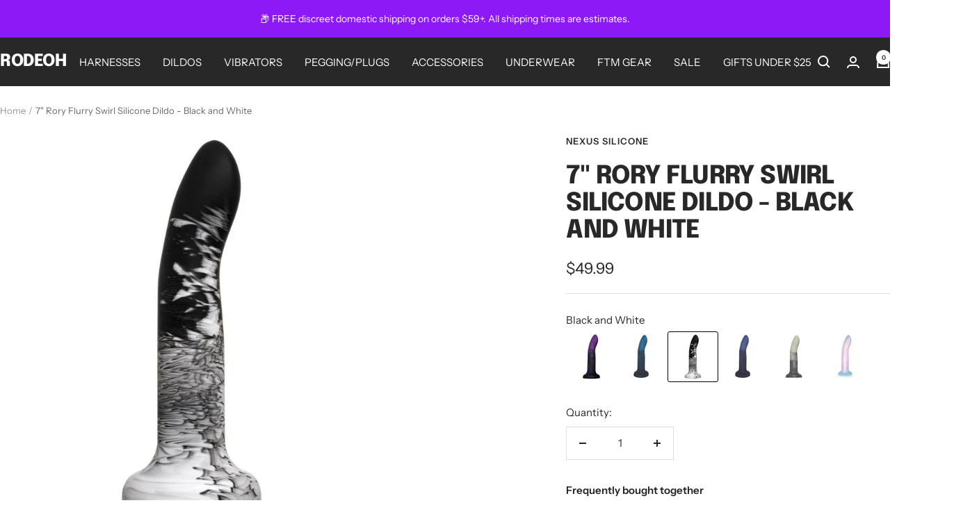

--- FILE ---
content_type: text/html; charset=utf-8
request_url: https://rodeoh.com/products/7-rory-silicone-dildo-black
body_size: 49472
content:
<!doctype html><html class="no-js" lang="en" dir="ltr">
  <head>
  







      

      



   <link rel="amphtml" href="https://rodeoh.com/a/s/products/7-rory-silicone-dildo-black">



    <meta charset="utf-8">
    <meta name="viewport" content="width=device-width, initial-scale=1.0, height=device-height, minimum-scale=1.0, maximum-scale=1.0">
    <meta name="theme-color" content="#282828">

    <title>7&quot; Rory Flurry Silicone Dildo - Black and White | RodeoH</title><meta name="description" content="This luxurious dildo is carefully crafted with elegant swirls of black and white silicone. With a curved shaft and suction cup to deliver unparalleled stimulation."><link rel="canonical" href="https://rodeoh.com/products/7-rory-silicone-dildo-black"><link rel="shortcut icon" href="//rodeoh.com/cdn/shop/files/RodeoH_Favicon_4ff4cc16-20ca-46fd-80dc-50952fdce02a.png?v=1690144217&width=96" type="image/png"><link rel="preconnect" href="https://cdn.shopify.com">
    <link rel="dns-prefetch" href="https://productreviews.shopifycdn.com">
    <link rel="dns-prefetch" href="https://www.google-analytics.com"><link rel="preconnect" href="https://fonts.shopifycdn.com" crossorigin><link rel="preload" as="style" href="//rodeoh.com/cdn/shop/t/182/assets/theme.css?v=9609790840599522101720301887">
    <link rel="preload" as="script" href="//rodeoh.com/cdn/shop/t/182/assets/vendor.js?v=32643890569905814191720301887">
    <link rel="preload" as="script" href="//rodeoh.com/cdn/shop/t/182/assets/theme.js?v=148393579530827558531720301887"><link rel="preload" as="fetch" href="/products/7-rory-silicone-dildo-black.js" crossorigin><link rel="preload" as="script" href="//rodeoh.com/cdn/shop/t/182/assets/flickity.js?v=176646718982628074891720301887"><meta property="og:type" content="product">
  <meta property="og:title" content="7&quot; Rory Flurry Swirl Silicone Dildo -  Black and White">
  <meta property="product:price:amount" content="49.99">
  <meta property="product:price:currency" content="USD"><meta property="og:image" content="http://rodeoh.com/cdn/shop/products/7-rory-flurry-swirl-silicone-dildo-black-and-white-669899.jpg?v=1761167021&width=1024">
  <meta property="og:image:secure_url" content="https://rodeoh.com/cdn/shop/products/7-rory-flurry-swirl-silicone-dildo-black-and-white-669899.jpg?v=1761167021&width=1024">
  <meta property="og:image:width" content="1000">
  <meta property="og:image:height" content="1000"><meta property="og:description" content="This luxurious dildo is carefully crafted with elegant swirls of black and white silicone. With a curved shaft and suction cup to deliver unparalleled stimulation."><meta property="og:url" content="https://rodeoh.com/products/7-rory-silicone-dildo-black">
<meta property="og:site_name" content="RodeoH"><meta name="twitter:card" content="summary"><meta name="twitter:title" content="7&quot; Rory Flurry Swirl Silicone Dildo -  Black and White">
  <meta name="twitter:description" content="Experience the ultimate pleasure with the 7&quot; Rory Flurry Silicone Dildo! This sleek and flexible dildo is elegantly crafted with whirling black and white silicone. With its suction base, it can be easily attached to a flat surface, opening up a world of possibilities for solo play. Unleash your passions with Rory and feel the bliss! Features: 100% Silicone Compatible with Most Harnesses Strong Suction Base Easy to Clean Approximate Dimensions:  7&quot;(17 cm) Insertable Length / 1.5&quot;(3 cm) Diameter / 8&quot;(20 cm) Total Length The shaft diameter will vary at different points due to the individual design. The Diameter in the product listing is measured at the base. This is to assist you with pairing the dildo diameter with a harness o-ring diameter. Refer to the product description and images. *We recommend this model with our 1.5&quot;+ O-ring diameter harnesses and a neoprene stabilizer."><meta name="twitter:image" content="https://rodeoh.com/cdn/shop/products/7-rory-flurry-swirl-silicone-dildo-black-and-white-669899.jpg?v=1761167021&width=1200">
  <meta name="twitter:image:alt" content="7&quot; Rory Flurry Swirl Silicone Dildo - Black and White - RodeoH">
    <script type="application/ld+json">{"@context":"http:\/\/schema.org\/","@id":"\/products\/7-rory-silicone-dildo-black#product","@type":"Product","brand":{"@type":"Brand","name":"Nexus Silicone"},"category":"Dildo","description":"Experience the ultimate pleasure with the 7\" Rory Flurry Silicone Dildo! This sleek and flexible dildo is elegantly crafted with whirling black and white silicone. With its suction base, it can be easily attached to a flat surface, opening up a world of possibilities for solo play. Unleash your passions with Rory and feel the bliss!\nFeatures:\n\n100% Silicone\nCompatible with Most Harnesses\nStrong Suction Base\nEasy to Clean\n\nApproximate Dimensions:  7\"(17 cm) Insertable Length \/ 1.5\"(3 cm) Diameter \/ 8\"(20 cm) Total Length\nThe shaft diameter will vary at different points due to the individual design. The Diameter in the product listing is measured at the base. This is to assist you with pairing the dildo diameter with a harness o-ring diameter. Refer to the product description and images.\n*We recommend this model with our 1.5\"+ O-ring diameter harnesses and a neoprene stabilizer. See harness features for O-ring sizes.\nCare and Usage Tips: Store in a cool place, away from direct heat and sunlight. Use with water based lubricants and gentle toy cleaners only.","image":"https:\/\/rodeoh.com\/cdn\/shop\/products\/7-rory-flurry-swirl-silicone-dildo-black-and-white-669899.jpg?v=1761167021\u0026width=1920","name":"7\" Rory Flurry Swirl Silicone Dildo -  Black and White","offers":{"@id":"\/products\/7-rory-silicone-dildo-black?variant=43791139340516#offer","@type":"Offer","availability":"http:\/\/schema.org\/InStock","price":"49.99","priceCurrency":"USD","url":"https:\/\/rodeoh.com\/products\/7-rory-silicone-dildo-black?variant=43791139340516"},"sku":"R-7-RORY-FL-BW","url":"https:\/\/rodeoh.com\/products\/7-rory-silicone-dildo-black"}</script><script type="application/ld+json">
  {
    "@context": "https://schema.org",
    "@type": "BreadcrumbList",
    "itemListElement": [{
        "@type": "ListItem",
        "position": 1,
        "name": "Home",
        "item": "https://rodeoh.com"
      },{
            "@type": "ListItem",
            "position": 2,
            "name": "7\" Rory Flurry Swirl Silicone Dildo -  Black and White",
            "item": "https://rodeoh.com/products/7-rory-silicone-dildo-black"
          }]
  }
</script>
    <link rel="preload" href="//rodeoh.com/cdn/fonts/epilogue/epilogue_n8.fce680a466ed4f23f54385c46aa2c014c51d421a.woff2" as="font" type="font/woff2" crossorigin><link rel="preload" href="//rodeoh.com/cdn/fonts/instrument_sans/instrumentsans_n4.db86542ae5e1596dbdb28c279ae6c2086c4c5bfa.woff2" as="font" type="font/woff2" crossorigin><style>
  /* Typography (heading) */
  @font-face {
  font-family: Epilogue;
  font-weight: 800;
  font-style: normal;
  font-display: swap;
  src: url("//rodeoh.com/cdn/fonts/epilogue/epilogue_n8.fce680a466ed4f23f54385c46aa2c014c51d421a.woff2") format("woff2"),
       url("//rodeoh.com/cdn/fonts/epilogue/epilogue_n8.2961970d19583d06f062e98ceb588027397f5810.woff") format("woff");
}

@font-face {
  font-family: Epilogue;
  font-weight: 800;
  font-style: italic;
  font-display: swap;
  src: url("//rodeoh.com/cdn/fonts/epilogue/epilogue_i8.ff761dcfbf0a5437130c88f1b2679b905f7ed608.woff2") format("woff2"),
       url("//rodeoh.com/cdn/fonts/epilogue/epilogue_i8.e7ca0c6d6c4d73469c08f9b99e243b2e63239caf.woff") format("woff");
}

/* Typography (body) */
  @font-face {
  font-family: "Instrument Sans";
  font-weight: 400;
  font-style: normal;
  font-display: swap;
  src: url("//rodeoh.com/cdn/fonts/instrument_sans/instrumentsans_n4.db86542ae5e1596dbdb28c279ae6c2086c4c5bfa.woff2") format("woff2"),
       url("//rodeoh.com/cdn/fonts/instrument_sans/instrumentsans_n4.510f1b081e58d08c30978f465518799851ef6d8b.woff") format("woff");
}

@font-face {
  font-family: "Instrument Sans";
  font-weight: 400;
  font-style: italic;
  font-display: swap;
  src: url("//rodeoh.com/cdn/fonts/instrument_sans/instrumentsans_i4.028d3c3cd8d085648c808ceb20cd2fd1eb3560e5.woff2") format("woff2"),
       url("//rodeoh.com/cdn/fonts/instrument_sans/instrumentsans_i4.7e90d82df8dee29a99237cd19cc529d2206706a2.woff") format("woff");
}

@font-face {
  font-family: "Instrument Sans";
  font-weight: 600;
  font-style: normal;
  font-display: swap;
  src: url("//rodeoh.com/cdn/fonts/instrument_sans/instrumentsans_n6.27dc66245013a6f7f317d383a3cc9a0c347fb42d.woff2") format("woff2"),
       url("//rodeoh.com/cdn/fonts/instrument_sans/instrumentsans_n6.1a71efbeeb140ec495af80aad612ad55e19e6d0e.woff") format("woff");
}

@font-face {
  font-family: "Instrument Sans";
  font-weight: 600;
  font-style: italic;
  font-display: swap;
  src: url("//rodeoh.com/cdn/fonts/instrument_sans/instrumentsans_i6.ba8063f6adfa1e7ffe690cc5efa600a1e0a8ec32.woff2") format("woff2"),
       url("//rodeoh.com/cdn/fonts/instrument_sans/instrumentsans_i6.a5bb29b76a0bb820ddaa9417675a5d0bafaa8c1f.woff") format("woff");
}

:root {--heading-color: 40, 40, 40;
    --text-color: 40, 40, 40;
    --background: 255, 255, 255;
    --secondary-background: 245, 245, 245;
    --border-color: 223, 223, 223;
    --border-color-darker: 169, 169, 169;
    --success-color: 46, 158, 123;
    --success-background: 213, 236, 229;
    --error-color: 222, 42, 42;
    --error-background: 253, 240, 240;
    --primary-button-background: 40, 40, 40;
    --primary-button-text-color: 255, 255, 255;
    --secondary-button-background: 243, 255, 52;
    --secondary-button-text-color: 40, 40, 40;
    --product-star-rating: 246, 164, 41;
    --product-on-sale-accent: 222, 42, 42;
    --product-sold-out-accent: 111, 113, 155;
    --product-custom-label-background: 64, 93, 230;
    --product-custom-label-text-color: 255, 255, 255;
    --product-custom-label-2-background: 243, 255, 52;
    --product-custom-label-2-text-color: 0, 0, 0;
    --product-low-stock-text-color: 222, 42, 42;
    --product-in-stock-text-color: 46, 158, 123;
    --loading-bar-background: 40, 40, 40;

    /* We duplicate some "base" colors as root colors, which is useful to use on drawer elements or popover without. Those should not be overridden to avoid issues */
    --root-heading-color: 40, 40, 40;
    --root-text-color: 40, 40, 40;
    --root-background: 255, 255, 255;
    --root-border-color: 223, 223, 223;
    --root-primary-button-background: 40, 40, 40;
    --root-primary-button-text-color: 255, 255, 255;

    --base-font-size: 15px;
    --heading-font-family: Epilogue, sans-serif;
    --heading-font-weight: 800;
    --heading-font-style: normal;
    --heading-text-transform: uppercase;
    --text-font-family: "Instrument Sans", sans-serif;
    --text-font-weight: 400;
    --text-font-style: normal;
    --text-font-bold-weight: 600;

    /* Typography (font size) */
    --heading-xxsmall-font-size: 11px;
    --heading-xsmall-font-size: 11px;
    --heading-small-font-size: 12px;
    --heading-large-font-size: 36px;
    --heading-h1-font-size: 36px;
    --heading-h2-font-size: 30px;
    --heading-h3-font-size: 26px;
    --heading-h4-font-size: 24px;
    --heading-h5-font-size: 20px;
    --heading-h6-font-size: 16px;

    /* Control the look and feel of the theme by changing radius of various elements */
    --button-border-radius: 0px;
    --block-border-radius: 0px;
    --block-border-radius-reduced: 0px;
    --color-swatch-border-radius: 100%;

    /* Button size */
    --button-height: 48px;
    --button-small-height: 40px;

    /* Form related */
    --form-input-field-height: 48px;
    --form-input-gap: 16px;
    --form-submit-margin: 24px;

    /* Product listing related variables */
    --product-list-block-spacing: 32px;

    /* Video related */
    --play-button-background: 255, 255, 255;
    --play-button-arrow: 40, 40, 40;

    /* RTL support */
    --transform-logical-flip: 1;
    --transform-origin-start: left;
    --transform-origin-end: right;

    /* Other */
    --zoom-cursor-svg-url: url(//rodeoh.com/cdn/shop/t/182/assets/zoom-cursor.svg?v=39908859784506347231720301887);
    --arrow-right-svg-url: url(//rodeoh.com/cdn/shop/t/182/assets/arrow-right.svg?v=40046868119262634591720301887);
    --arrow-left-svg-url: url(//rodeoh.com/cdn/shop/t/182/assets/arrow-left.svg?v=158856395986752206651720301887);

    /* Some useful variables that we can reuse in our CSS. Some explanation are needed for some of them:
       - container-max-width-minus-gutters: represents the container max width without the edge gutters
       - container-outer-width: considering the screen width, represent all the space outside the container
       - container-outer-margin: same as container-outer-width but get set to 0 inside a container
       - container-inner-width: the effective space inside the container (minus gutters)
       - grid-column-width: represents the width of a single column of the grid
       - vertical-breather: this is a variable that defines the global "spacing" between sections, and inside the section
                            to create some "breath" and minimum spacing
     */
    --container-max-width: 1600px;
    --container-gutter: 24px;
    --container-max-width-minus-gutters: calc(var(--container-max-width) - (var(--container-gutter)) * 2);
    --container-outer-width: max(calc((100vw - var(--container-max-width-minus-gutters)) / 2), var(--container-gutter));
    --container-outer-margin: var(--container-outer-width);
    --container-inner-width: calc(100vw - var(--container-outer-width) * 2);

    --grid-column-count: 10;
    --grid-gap: 24px;
    --grid-column-width: calc((100vw - var(--container-outer-width) * 2 - var(--grid-gap) * (var(--grid-column-count) - 1)) / var(--grid-column-count));

    --vertical-breather: 48px;
    --vertical-breather-tight: 48px;

    /* Shopify related variables */
    --payment-terms-background-color: #ffffff;
  }

  @media screen and (min-width: 741px) {
    :root {
      --container-gutter: 40px;
      --grid-column-count: 20;
      --vertical-breather: 64px;
      --vertical-breather-tight: 64px;

      /* Typography (font size) */
      --heading-xsmall-font-size: 12px;
      --heading-small-font-size: 13px;
      --heading-large-font-size: 52px;
      --heading-h1-font-size: 48px;
      --heading-h2-font-size: 38px;
      --heading-h3-font-size: 32px;
      --heading-h4-font-size: 24px;
      --heading-h5-font-size: 20px;
      --heading-h6-font-size: 18px;

      /* Form related */
      --form-input-field-height: 52px;
      --form-submit-margin: 32px;

      /* Button size */
      --button-height: 52px;
      --button-small-height: 44px;
    }
  }

  @media screen and (min-width: 1200px) {
    :root {
      --vertical-breather: 80px;
      --vertical-breather-tight: 64px;
      --product-list-block-spacing: 48px;

      /* Typography */
      --heading-large-font-size: 64px;
      --heading-h1-font-size: 56px;
      --heading-h2-font-size: 48px;
      --heading-h3-font-size: 36px;
      --heading-h4-font-size: 30px;
      --heading-h5-font-size: 24px;
      --heading-h6-font-size: 18px;
    }
  }

  @media screen and (min-width: 1600px) {
    :root {
      --vertical-breather: 90px;
      --vertical-breather-tight: 64px;
    }
  }
</style>
    <script>
  // This allows to expose several variables to the global scope, to be used in scripts
  window.themeVariables = {
    settings: {
      direction: "ltr",
      pageType: "product",
      cartCount: 0,
      moneyFormat: "${{amount}}",
      moneyWithCurrencyFormat: "${{amount}} USD",
      showVendor: false,
      discountMode: "saving",
      currencyCodeEnabled: false,
      cartType: "drawer",
      cartCurrency: "USD",
      mobileZoomFactor: 2.5
    },

    routes: {
      host: "rodeoh.com",
      rootUrl: "\/",
      rootUrlWithoutSlash: '',
      cartUrl: "\/cart",
      cartAddUrl: "\/cart\/add",
      cartChangeUrl: "\/cart\/change",
      searchUrl: "\/search",
      predictiveSearchUrl: "\/search\/suggest",
      productRecommendationsUrl: "\/recommendations\/products"
    },

    strings: {
      accessibilityDelete: "Delete",
      accessibilityClose: "Close",
      collectionSoldOut: "Sold out",
      collectionDiscount: "Save @savings@",
      productSalePrice: "Sale price",
      productRegularPrice: "Regular price",
      productFormUnavailable: "Unavailable",
      productFormSoldOut: "Sold out",
      productFormPreOrder: "Pre-order",
      productFormAddToCart: "Add to cart",
      searchNoResults: "No results could be found.",
      searchNewSearch: "New search",
      searchProducts: "Products",
      searchArticles: "Journal",
      searchPages: "Pages",
      searchCollections: "Collections",
      cartViewCart: "View cart",
      cartItemAdded: "Item added to your cart!",
      cartItemAddedShort: "Added to your cart!",
      cartAddOrderNote: "Add order note",
      cartEditOrderNote: "Edit order note",
      shippingEstimatorNoResults: "Sorry, we do not ship to your address.",
      shippingEstimatorOneResult: "There is one shipping rate for your address:",
      shippingEstimatorMultipleResults: "There are several shipping rates for your address:",
      shippingEstimatorError: "One or more error occurred while retrieving shipping rates:"
    },

    libs: {
      flickity: "\/\/rodeoh.com\/cdn\/shop\/t\/182\/assets\/flickity.js?v=176646718982628074891720301887",
      photoswipe: "\/\/rodeoh.com\/cdn\/shop\/t\/182\/assets\/photoswipe.js?v=132268647426145925301720301887",
      qrCode: "\/\/rodeoh.com\/cdn\/shopifycloud\/storefront\/assets\/themes_support\/vendor\/qrcode-3f2b403b.js"
    },

    breakpoints: {
      phone: 'screen and (max-width: 740px)',
      tablet: 'screen and (min-width: 741px) and (max-width: 999px)',
      tabletAndUp: 'screen and (min-width: 741px)',
      pocket: 'screen and (max-width: 999px)',
      lap: 'screen and (min-width: 1000px) and (max-width: 1199px)',
      lapAndUp: 'screen and (min-width: 1000px)',
      desktop: 'screen and (min-width: 1200px)',
      wide: 'screen and (min-width: 1400px)'
    }
  };

  window.addEventListener('pageshow', async () => {
    const cartContent = await (await fetch(`${window.themeVariables.routes.cartUrl}.js`, {cache: 'reload'})).json();
    document.documentElement.dispatchEvent(new CustomEvent('cart:refresh', {detail: {cart: cartContent}}));
  });

  if ('noModule' in HTMLScriptElement.prototype) {
    // Old browsers (like IE) that does not support module will be considered as if not executing JS at all
    document.documentElement.className = document.documentElement.className.replace('no-js', 'js');

    requestAnimationFrame(() => {
      const viewportHeight = (window.visualViewport ? window.visualViewport.height : document.documentElement.clientHeight);
      document.documentElement.style.setProperty('--window-height',viewportHeight + 'px');
    });
  }// We save the product ID in local storage to be eventually used for recently viewed section
    try {
      const items = JSON.parse(localStorage.getItem('theme:recently-viewed-products') || '[]');

      // We check if the current product already exists, and if it does not, we add it at the start
      if (!items.includes(7935120474340)) {
        items.unshift(7935120474340);
      }

      localStorage.setItem('theme:recently-viewed-products', JSON.stringify(items.slice(0, 20)));
    } catch (e) {
      // Safari in private mode does not allow setting item, we silently fail
    }</script>

    <link rel="stylesheet" href="//rodeoh.com/cdn/shop/t/182/assets/theme.css?v=9609790840599522101720301887">
    <link rel="stylesheet" href="//rodeoh.com/cdn/shop/t/182/assets/_custom.css?v=65821197509910347191720301887">

    <script src="//rodeoh.com/cdn/shop/t/182/assets/vendor.js?v=32643890569905814191720301887" defer></script>
    <script src="//rodeoh.com/cdn/shop/t/182/assets/theme.js?v=148393579530827558531720301887" defer></script>
    <script src="//rodeoh.com/cdn/shop/t/182/assets/custom.js?v=167639537848865775061720301887" defer></script>

    <script>
  const boostSDAssetFileURL = "\/\/rodeoh.com\/cdn\/shop\/t\/182\/assets\/boost_sd_assets_file_url.gif?v=25360";
  window.boostSDAssetFileURL = boostSDAssetFileURL;

  if (window.boostSDAppConfig) {
    window.boostSDAppConfig.generalSettings.custom_js_asset_url = "//rodeoh.com/cdn/shop/t/182/assets/boost-sd-custom.js?v=160962118398746674481720301887";
    window.boostSDAppConfig.generalSettings.custom_css_asset_url = "//rodeoh.com/cdn/shop/t/182/assets/boost-sd-custom.css?v=72809539502277619291720301887";
  }

  
</script>

    <script>window.performance && window.performance.mark && window.performance.mark('shopify.content_for_header.start');</script><meta name="google-site-verification" content="fYgWPojuEnb83SQQxnMq1ydW8QpeByUOydJWA-w8EyA">
<meta name="google-site-verification" content="wptncOkeDAFrUTKloYE3zXy7XPG4zFwTxOsgck3Y_hM">
<meta id="shopify-digital-wallet" name="shopify-digital-wallet" content="/25142484/digital_wallets/dialog">
<meta name="shopify-checkout-api-token" content="e6bddde77104451e2a0f3eaed454b848">
<meta id="in-context-paypal-metadata" data-shop-id="25142484" data-venmo-supported="true" data-environment="production" data-locale="en_US" data-paypal-v4="true" data-currency="USD">
<link rel="alternate" type="application/json+oembed" href="https://rodeoh.com/products/7-rory-silicone-dildo-black.oembed">
<script async="async" src="/checkouts/internal/preloads.js?locale=en-US"></script>
<script id="shopify-features" type="application/json">{"accessToken":"e6bddde77104451e2a0f3eaed454b848","betas":["rich-media-storefront-analytics"],"domain":"rodeoh.com","predictiveSearch":true,"shopId":25142484,"locale":"en"}</script>
<script>var Shopify = Shopify || {};
Shopify.shop = "rodeoh.myshopify.com";
Shopify.locale = "en";
Shopify.currency = {"active":"USD","rate":"1.0"};
Shopify.country = "US";
Shopify.theme = {"name":"BASELINE-WITH-REBUY-KBAPP-NEEDS_SWATCHES","id":141374849252,"schema_name":"Focal","schema_version":"11.2.1","theme_store_id":714,"role":"main"};
Shopify.theme.handle = "null";
Shopify.theme.style = {"id":null,"handle":null};
Shopify.cdnHost = "rodeoh.com/cdn";
Shopify.routes = Shopify.routes || {};
Shopify.routes.root = "/";</script>
<script type="module">!function(o){(o.Shopify=o.Shopify||{}).modules=!0}(window);</script>
<script>!function(o){function n(){var o=[];function n(){o.push(Array.prototype.slice.apply(arguments))}return n.q=o,n}var t=o.Shopify=o.Shopify||{};t.loadFeatures=n(),t.autoloadFeatures=n()}(window);</script>
<script id="shop-js-analytics" type="application/json">{"pageType":"product"}</script>
<script defer="defer" async type="module" src="//rodeoh.com/cdn/shopifycloud/shop-js/modules/v2/client.init-shop-cart-sync_BT-GjEfc.en.esm.js"></script>
<script defer="defer" async type="module" src="//rodeoh.com/cdn/shopifycloud/shop-js/modules/v2/chunk.common_D58fp_Oc.esm.js"></script>
<script defer="defer" async type="module" src="//rodeoh.com/cdn/shopifycloud/shop-js/modules/v2/chunk.modal_xMitdFEc.esm.js"></script>
<script type="module">
  await import("//rodeoh.com/cdn/shopifycloud/shop-js/modules/v2/client.init-shop-cart-sync_BT-GjEfc.en.esm.js");
await import("//rodeoh.com/cdn/shopifycloud/shop-js/modules/v2/chunk.common_D58fp_Oc.esm.js");
await import("//rodeoh.com/cdn/shopifycloud/shop-js/modules/v2/chunk.modal_xMitdFEc.esm.js");

  window.Shopify.SignInWithShop?.initShopCartSync?.({"fedCMEnabled":true,"windoidEnabled":true});

</script>
<script>(function() {
  var isLoaded = false;
  function asyncLoad() {
    if (isLoaded) return;
    isLoaded = true;
    var urls = ["https:\/\/services.nofraud.com\/js\/device.js?shop=rodeoh.myshopify.com","https:\/\/d3hw6dc1ow8pp2.cloudfront.net\/reviewsWidget.min.js?shop=rodeoh.myshopify.com","https:\/\/cdn.richpanel.com\/js\/richpanel_shopify_script.js?appClientId=rodeoh9611\u0026tenantId=rodeoh961\u0026shop=rodeoh.myshopify.com\u0026shop=rodeoh.myshopify.com","https:\/\/cdn.attn.tv\/rodeoh\/dtag.js?shop=rodeoh.myshopify.com","https:\/\/cdn.rebuyengine.com\/onsite\/js\/rebuy.js?shop=rodeoh.myshopify.com"];
    for (var i = 0; i < urls.length; i++) {
      var s = document.createElement('script');
      s.type = 'text/javascript';
      s.async = true;
      s.src = urls[i];
      var x = document.getElementsByTagName('script')[0];
      x.parentNode.insertBefore(s, x);
    }
  };
  if(window.attachEvent) {
    window.attachEvent('onload', asyncLoad);
  } else {
    window.addEventListener('load', asyncLoad, false);
  }
})();</script>
<script id="__st">var __st={"a":25142484,"offset":-28800,"reqid":"0dd47eb3-9d94-4bcc-b443-19b9bc90c425-1769108243","pageurl":"rodeoh.com\/products\/7-rory-silicone-dildo-black","u":"f4e24105abd9","p":"product","rtyp":"product","rid":7935120474340};</script>
<script>window.ShopifyPaypalV4VisibilityTracking = true;</script>
<script id="captcha-bootstrap">!function(){'use strict';const t='contact',e='account',n='new_comment',o=[[t,t],['blogs',n],['comments',n],[t,'customer']],c=[[e,'customer_login'],[e,'guest_login'],[e,'recover_customer_password'],[e,'create_customer']],r=t=>t.map((([t,e])=>`form[action*='/${t}']:not([data-nocaptcha='true']) input[name='form_type'][value='${e}']`)).join(','),a=t=>()=>t?[...document.querySelectorAll(t)].map((t=>t.form)):[];function s(){const t=[...o],e=r(t);return a(e)}const i='password',u='form_key',d=['recaptcha-v3-token','g-recaptcha-response','h-captcha-response',i],f=()=>{try{return window.sessionStorage}catch{return}},m='__shopify_v',_=t=>t.elements[u];function p(t,e,n=!1){try{const o=window.sessionStorage,c=JSON.parse(o.getItem(e)),{data:r}=function(t){const{data:e,action:n}=t;return t[m]||n?{data:e,action:n}:{data:t,action:n}}(c);for(const[e,n]of Object.entries(r))t.elements[e]&&(t.elements[e].value=n);n&&o.removeItem(e)}catch(o){console.error('form repopulation failed',{error:o})}}const l='form_type',E='cptcha';function T(t){t.dataset[E]=!0}const w=window,h=w.document,L='Shopify',v='ce_forms',y='captcha';let A=!1;((t,e)=>{const n=(g='f06e6c50-85a8-45c8-87d0-21a2b65856fe',I='https://cdn.shopify.com/shopifycloud/storefront-forms-hcaptcha/ce_storefront_forms_captcha_hcaptcha.v1.5.2.iife.js',D={infoText:'Protected by hCaptcha',privacyText:'Privacy',termsText:'Terms'},(t,e,n)=>{const o=w[L][v],c=o.bindForm;if(c)return c(t,g,e,D).then(n);var r;o.q.push([[t,g,e,D],n]),r=I,A||(h.body.append(Object.assign(h.createElement('script'),{id:'captcha-provider',async:!0,src:r})),A=!0)});var g,I,D;w[L]=w[L]||{},w[L][v]=w[L][v]||{},w[L][v].q=[],w[L][y]=w[L][y]||{},w[L][y].protect=function(t,e){n(t,void 0,e),T(t)},Object.freeze(w[L][y]),function(t,e,n,w,h,L){const[v,y,A,g]=function(t,e,n){const i=e?o:[],u=t?c:[],d=[...i,...u],f=r(d),m=r(i),_=r(d.filter((([t,e])=>n.includes(e))));return[a(f),a(m),a(_),s()]}(w,h,L),I=t=>{const e=t.target;return e instanceof HTMLFormElement?e:e&&e.form},D=t=>v().includes(t);t.addEventListener('submit',(t=>{const e=I(t);if(!e)return;const n=D(e)&&!e.dataset.hcaptchaBound&&!e.dataset.recaptchaBound,o=_(e),c=g().includes(e)&&(!o||!o.value);(n||c)&&t.preventDefault(),c&&!n&&(function(t){try{if(!f())return;!function(t){const e=f();if(!e)return;const n=_(t);if(!n)return;const o=n.value;o&&e.removeItem(o)}(t);const e=Array.from(Array(32),(()=>Math.random().toString(36)[2])).join('');!function(t,e){_(t)||t.append(Object.assign(document.createElement('input'),{type:'hidden',name:u})),t.elements[u].value=e}(t,e),function(t,e){const n=f();if(!n)return;const o=[...t.querySelectorAll(`input[type='${i}']`)].map((({name:t})=>t)),c=[...d,...o],r={};for(const[a,s]of new FormData(t).entries())c.includes(a)||(r[a]=s);n.setItem(e,JSON.stringify({[m]:1,action:t.action,data:r}))}(t,e)}catch(e){console.error('failed to persist form',e)}}(e),e.submit())}));const S=(t,e)=>{t&&!t.dataset[E]&&(n(t,e.some((e=>e===t))),T(t))};for(const o of['focusin','change'])t.addEventListener(o,(t=>{const e=I(t);D(e)&&S(e,y())}));const B=e.get('form_key'),M=e.get(l),P=B&&M;t.addEventListener('DOMContentLoaded',(()=>{const t=y();if(P)for(const e of t)e.elements[l].value===M&&p(e,B);[...new Set([...A(),...v().filter((t=>'true'===t.dataset.shopifyCaptcha))])].forEach((e=>S(e,t)))}))}(h,new URLSearchParams(w.location.search),n,t,e,['guest_login'])})(!0,!0)}();</script>
<script integrity="sha256-4kQ18oKyAcykRKYeNunJcIwy7WH5gtpwJnB7kiuLZ1E=" data-source-attribution="shopify.loadfeatures" defer="defer" src="//rodeoh.com/cdn/shopifycloud/storefront/assets/storefront/load_feature-a0a9edcb.js" crossorigin="anonymous"></script>
<script data-source-attribution="shopify.dynamic_checkout.dynamic.init">var Shopify=Shopify||{};Shopify.PaymentButton=Shopify.PaymentButton||{isStorefrontPortableWallets:!0,init:function(){window.Shopify.PaymentButton.init=function(){};var t=document.createElement("script");t.src="https://rodeoh.com/cdn/shopifycloud/portable-wallets/latest/portable-wallets.en.js",t.type="module",document.head.appendChild(t)}};
</script>
<script data-source-attribution="shopify.dynamic_checkout.buyer_consent">
  function portableWalletsHideBuyerConsent(e){var t=document.getElementById("shopify-buyer-consent"),n=document.getElementById("shopify-subscription-policy-button");t&&n&&(t.classList.add("hidden"),t.setAttribute("aria-hidden","true"),n.removeEventListener("click",e))}function portableWalletsShowBuyerConsent(e){var t=document.getElementById("shopify-buyer-consent"),n=document.getElementById("shopify-subscription-policy-button");t&&n&&(t.classList.remove("hidden"),t.removeAttribute("aria-hidden"),n.addEventListener("click",e))}window.Shopify?.PaymentButton&&(window.Shopify.PaymentButton.hideBuyerConsent=portableWalletsHideBuyerConsent,window.Shopify.PaymentButton.showBuyerConsent=portableWalletsShowBuyerConsent);
</script>
<script>
  function portableWalletsCleanup(e){e&&e.src&&console.error("Failed to load portable wallets script "+e.src);var t=document.querySelectorAll("shopify-accelerated-checkout .shopify-payment-button__skeleton, shopify-accelerated-checkout-cart .wallet-cart-button__skeleton"),e=document.getElementById("shopify-buyer-consent");for(let e=0;e<t.length;e++)t[e].remove();e&&e.remove()}function portableWalletsNotLoadedAsModule(e){e instanceof ErrorEvent&&"string"==typeof e.message&&e.message.includes("import.meta")&&"string"==typeof e.filename&&e.filename.includes("portable-wallets")&&(window.removeEventListener("error",portableWalletsNotLoadedAsModule),window.Shopify.PaymentButton.failedToLoad=e,"loading"===document.readyState?document.addEventListener("DOMContentLoaded",window.Shopify.PaymentButton.init):window.Shopify.PaymentButton.init())}window.addEventListener("error",portableWalletsNotLoadedAsModule);
</script>

<script type="module" src="https://rodeoh.com/cdn/shopifycloud/portable-wallets/latest/portable-wallets.en.js" onError="portableWalletsCleanup(this)" crossorigin="anonymous"></script>
<script nomodule>
  document.addEventListener("DOMContentLoaded", portableWalletsCleanup);
</script>

<link id="shopify-accelerated-checkout-styles" rel="stylesheet" media="screen" href="https://rodeoh.com/cdn/shopifycloud/portable-wallets/latest/accelerated-checkout-backwards-compat.css" crossorigin="anonymous">
<style id="shopify-accelerated-checkout-cart">
        #shopify-buyer-consent {
  margin-top: 1em;
  display: inline-block;
  width: 100%;
}

#shopify-buyer-consent.hidden {
  display: none;
}

#shopify-subscription-policy-button {
  background: none;
  border: none;
  padding: 0;
  text-decoration: underline;
  font-size: inherit;
  cursor: pointer;
}

#shopify-subscription-policy-button::before {
  box-shadow: none;
}

      </style>

<script>window.performance && window.performance.mark && window.performance.mark('shopify.content_for_header.end');</script>
  <!-- BEGIN app block: shopify://apps/nofraud-fraud-protection/blocks/nf_device/5c2706cf-d458-49c5-a6fa-4fb6b79ce2b4 --><script async src="https://services.nofraud.com/js/device.js?shop=rodeoh.myshopify.com" type="application/javascript"></script>


<!-- END app block --><!-- BEGIN app block: shopify://apps/okendo/blocks/theme-settings/bb689e69-ea70-4661-8fb7-ad24a2e23c29 --><!-- BEGIN app snippet: header-metafields -->









    <link href="https://d3hw6dc1ow8pp2.cloudfront.net/styles/main.min.css" rel="stylesheet" type="text/css">
<style type="text/css">
.okeReviews .okeReviews-reviewsWidget-header-controls-writeReview {
        display: inline-block;
    }
    .okeReviews .okeReviews-reviewsWidget.is-okeReviews-empty {
        display: block;
    }
</style>
<script type="application/json" id="oke-reviews-settings">
{"analyticsSettings":{"isWidgetOnScreenTrackingEnabled":false,"provider":"gtag"},"disableInitialReviewsFetchOnProducts":false,"filtersEnabled":false,"initialReviewDisplayCount":5,"locale":"en","omitMicrodata":true,"reviewSortOrder":"helpfulness","subscriberId":"7395f44e-9a18-40cf-a812-a996f5d62b4e","widgetTemplateId":"featured-media","starRatingColor":"#FFD700","recorderPlus":true,"recorderQandaPlus":true}
</script>

    <link rel="stylesheet" type="text/css" href="https://dov7r31oq5dkj.cloudfront.net/7395f44e-9a18-40cf-a812-a996f5d62b4e/widget-style-customisations.css?v=c365134b-1fa8-4906-84ab-3af2b3e9c1bc">













<!-- END app snippet -->

<!-- BEGIN app snippet: widget-plus-initialisation-script -->




<!-- END app snippet -->


<!-- END app block --><!-- BEGIN app block: shopify://apps/attentive/blocks/attn-tag/8df62c72-8fe4-407e-a5b3-72132be30a0d --><script type="text/javascript" src="https://cdn.attn.tv/rodeoh/dtag.js?source=app-embed" defer="defer"></script>


<!-- END app block --><script src="https://cdn.shopify.com/extensions/019be000-45e5-7dd5-bf55-19547a0e17ba/cartbite-76/assets/cartbite-embed.js" type="text/javascript" defer="defer"></script>
<script src="https://cdn.shopify.com/extensions/019bdd70-5833-7aa1-b012-03317fdeb4d6/rebuy-personalization-engine-254/assets/rebuy-extensions.js" type="text/javascript" defer="defer"></script>
<link href="https://monorail-edge.shopifysvc.com" rel="dns-prefetch">
<script>(function(){if ("sendBeacon" in navigator && "performance" in window) {try {var session_token_from_headers = performance.getEntriesByType('navigation')[0].serverTiming.find(x => x.name == '_s').description;} catch {var session_token_from_headers = undefined;}var session_cookie_matches = document.cookie.match(/_shopify_s=([^;]*)/);var session_token_from_cookie = session_cookie_matches && session_cookie_matches.length === 2 ? session_cookie_matches[1] : "";var session_token = session_token_from_headers || session_token_from_cookie || "";function handle_abandonment_event(e) {var entries = performance.getEntries().filter(function(entry) {return /monorail-edge.shopifysvc.com/.test(entry.name);});if (!window.abandonment_tracked && entries.length === 0) {window.abandonment_tracked = true;var currentMs = Date.now();var navigation_start = performance.timing.navigationStart;var payload = {shop_id: 25142484,url: window.location.href,navigation_start,duration: currentMs - navigation_start,session_token,page_type: "product"};window.navigator.sendBeacon("https://monorail-edge.shopifysvc.com/v1/produce", JSON.stringify({schema_id: "online_store_buyer_site_abandonment/1.1",payload: payload,metadata: {event_created_at_ms: currentMs,event_sent_at_ms: currentMs}}));}}window.addEventListener('pagehide', handle_abandonment_event);}}());</script>
<script id="web-pixels-manager-setup">(function e(e,d,r,n,o){if(void 0===o&&(o={}),!Boolean(null===(a=null===(i=window.Shopify)||void 0===i?void 0:i.analytics)||void 0===a?void 0:a.replayQueue)){var i,a;window.Shopify=window.Shopify||{};var t=window.Shopify;t.analytics=t.analytics||{};var s=t.analytics;s.replayQueue=[],s.publish=function(e,d,r){return s.replayQueue.push([e,d,r]),!0};try{self.performance.mark("wpm:start")}catch(e){}var l=function(){var e={modern:/Edge?\/(1{2}[4-9]|1[2-9]\d|[2-9]\d{2}|\d{4,})\.\d+(\.\d+|)|Firefox\/(1{2}[4-9]|1[2-9]\d|[2-9]\d{2}|\d{4,})\.\d+(\.\d+|)|Chrom(ium|e)\/(9{2}|\d{3,})\.\d+(\.\d+|)|(Maci|X1{2}).+ Version\/(15\.\d+|(1[6-9]|[2-9]\d|\d{3,})\.\d+)([,.]\d+|)( \(\w+\)|)( Mobile\/\w+|) Safari\/|Chrome.+OPR\/(9{2}|\d{3,})\.\d+\.\d+|(CPU[ +]OS|iPhone[ +]OS|CPU[ +]iPhone|CPU IPhone OS|CPU iPad OS)[ +]+(15[._]\d+|(1[6-9]|[2-9]\d|\d{3,})[._]\d+)([._]\d+|)|Android:?[ /-](13[3-9]|1[4-9]\d|[2-9]\d{2}|\d{4,})(\.\d+|)(\.\d+|)|Android.+Firefox\/(13[5-9]|1[4-9]\d|[2-9]\d{2}|\d{4,})\.\d+(\.\d+|)|Android.+Chrom(ium|e)\/(13[3-9]|1[4-9]\d|[2-9]\d{2}|\d{4,})\.\d+(\.\d+|)|SamsungBrowser\/([2-9]\d|\d{3,})\.\d+/,legacy:/Edge?\/(1[6-9]|[2-9]\d|\d{3,})\.\d+(\.\d+|)|Firefox\/(5[4-9]|[6-9]\d|\d{3,})\.\d+(\.\d+|)|Chrom(ium|e)\/(5[1-9]|[6-9]\d|\d{3,})\.\d+(\.\d+|)([\d.]+$|.*Safari\/(?![\d.]+ Edge\/[\d.]+$))|(Maci|X1{2}).+ Version\/(10\.\d+|(1[1-9]|[2-9]\d|\d{3,})\.\d+)([,.]\d+|)( \(\w+\)|)( Mobile\/\w+|) Safari\/|Chrome.+OPR\/(3[89]|[4-9]\d|\d{3,})\.\d+\.\d+|(CPU[ +]OS|iPhone[ +]OS|CPU[ +]iPhone|CPU IPhone OS|CPU iPad OS)[ +]+(10[._]\d+|(1[1-9]|[2-9]\d|\d{3,})[._]\d+)([._]\d+|)|Android:?[ /-](13[3-9]|1[4-9]\d|[2-9]\d{2}|\d{4,})(\.\d+|)(\.\d+|)|Mobile Safari.+OPR\/([89]\d|\d{3,})\.\d+\.\d+|Android.+Firefox\/(13[5-9]|1[4-9]\d|[2-9]\d{2}|\d{4,})\.\d+(\.\d+|)|Android.+Chrom(ium|e)\/(13[3-9]|1[4-9]\d|[2-9]\d{2}|\d{4,})\.\d+(\.\d+|)|Android.+(UC? ?Browser|UCWEB|U3)[ /]?(15\.([5-9]|\d{2,})|(1[6-9]|[2-9]\d|\d{3,})\.\d+)\.\d+|SamsungBrowser\/(5\.\d+|([6-9]|\d{2,})\.\d+)|Android.+MQ{2}Browser\/(14(\.(9|\d{2,})|)|(1[5-9]|[2-9]\d|\d{3,})(\.\d+|))(\.\d+|)|K[Aa][Ii]OS\/(3\.\d+|([4-9]|\d{2,})\.\d+)(\.\d+|)/},d=e.modern,r=e.legacy,n=navigator.userAgent;return n.match(d)?"modern":n.match(r)?"legacy":"unknown"}(),u="modern"===l?"modern":"legacy",c=(null!=n?n:{modern:"",legacy:""})[u],f=function(e){return[e.baseUrl,"/wpm","/b",e.hashVersion,"modern"===e.buildTarget?"m":"l",".js"].join("")}({baseUrl:d,hashVersion:r,buildTarget:u}),m=function(e){var d=e.version,r=e.bundleTarget,n=e.surface,o=e.pageUrl,i=e.monorailEndpoint;return{emit:function(e){var a=e.status,t=e.errorMsg,s=(new Date).getTime(),l=JSON.stringify({metadata:{event_sent_at_ms:s},events:[{schema_id:"web_pixels_manager_load/3.1",payload:{version:d,bundle_target:r,page_url:o,status:a,surface:n,error_msg:t},metadata:{event_created_at_ms:s}}]});if(!i)return console&&console.warn&&console.warn("[Web Pixels Manager] No Monorail endpoint provided, skipping logging."),!1;try{return self.navigator.sendBeacon.bind(self.navigator)(i,l)}catch(e){}var u=new XMLHttpRequest;try{return u.open("POST",i,!0),u.setRequestHeader("Content-Type","text/plain"),u.send(l),!0}catch(e){return console&&console.warn&&console.warn("[Web Pixels Manager] Got an unhandled error while logging to Monorail."),!1}}}}({version:r,bundleTarget:l,surface:e.surface,pageUrl:self.location.href,monorailEndpoint:e.monorailEndpoint});try{o.browserTarget=l,function(e){var d=e.src,r=e.async,n=void 0===r||r,o=e.onload,i=e.onerror,a=e.sri,t=e.scriptDataAttributes,s=void 0===t?{}:t,l=document.createElement("script"),u=document.querySelector("head"),c=document.querySelector("body");if(l.async=n,l.src=d,a&&(l.integrity=a,l.crossOrigin="anonymous"),s)for(var f in s)if(Object.prototype.hasOwnProperty.call(s,f))try{l.dataset[f]=s[f]}catch(e){}if(o&&l.addEventListener("load",o),i&&l.addEventListener("error",i),u)u.appendChild(l);else{if(!c)throw new Error("Did not find a head or body element to append the script");c.appendChild(l)}}({src:f,async:!0,onload:function(){if(!function(){var e,d;return Boolean(null===(d=null===(e=window.Shopify)||void 0===e?void 0:e.analytics)||void 0===d?void 0:d.initialized)}()){var d=window.webPixelsManager.init(e)||void 0;if(d){var r=window.Shopify.analytics;r.replayQueue.forEach((function(e){var r=e[0],n=e[1],o=e[2];d.publishCustomEvent(r,n,o)})),r.replayQueue=[],r.publish=d.publishCustomEvent,r.visitor=d.visitor,r.initialized=!0}}},onerror:function(){return m.emit({status:"failed",errorMsg:"".concat(f," has failed to load")})},sri:function(e){var d=/^sha384-[A-Za-z0-9+/=]+$/;return"string"==typeof e&&d.test(e)}(c)?c:"",scriptDataAttributes:o}),m.emit({status:"loading"})}catch(e){m.emit({status:"failed",errorMsg:(null==e?void 0:e.message)||"Unknown error"})}}})({shopId: 25142484,storefrontBaseUrl: "https://rodeoh.com",extensionsBaseUrl: "https://extensions.shopifycdn.com/cdn/shopifycloud/web-pixels-manager",monorailEndpoint: "https://monorail-edge.shopifysvc.com/unstable/produce_batch",surface: "storefront-renderer",enabledBetaFlags: ["2dca8a86"],webPixelsConfigList: [{"id":"447545572","configuration":"{\"config\":\"{\\\"pixel_id\\\":\\\"G-TRKQ07MZ2Z\\\",\\\"target_country\\\":\\\"US\\\",\\\"gtag_events\\\":[{\\\"type\\\":\\\"search\\\",\\\"action_label\\\":[\\\"G-TRKQ07MZ2Z\\\",\\\"AW-1017619118\\\/J2xeCLqXsYkBEK7FnuUD\\\"]},{\\\"type\\\":\\\"begin_checkout\\\",\\\"action_label\\\":[\\\"G-TRKQ07MZ2Z\\\",\\\"AW-1017619118\\\/O_bGCLeXsYkBEK7FnuUD\\\"]},{\\\"type\\\":\\\"view_item\\\",\\\"action_label\\\":[\\\"G-TRKQ07MZ2Z\\\",\\\"AW-1017619118\\\/TJe3CLGXsYkBEK7FnuUD\\\",\\\"MC-SLMN0546FR\\\"]},{\\\"type\\\":\\\"purchase\\\",\\\"action_label\\\":[\\\"G-TRKQ07MZ2Z\\\",\\\"AW-1017619118\\\/RtgmCK6XsYkBEK7FnuUD\\\",\\\"MC-SLMN0546FR\\\"]},{\\\"type\\\":\\\"page_view\\\",\\\"action_label\\\":[\\\"G-TRKQ07MZ2Z\\\",\\\"AW-1017619118\\\/bhe_CKuXsYkBEK7FnuUD\\\",\\\"MC-SLMN0546FR\\\"]},{\\\"type\\\":\\\"add_payment_info\\\",\\\"action_label\\\":[\\\"G-TRKQ07MZ2Z\\\",\\\"AW-1017619118\\\/sG90CL2XsYkBEK7FnuUD\\\"]},{\\\"type\\\":\\\"add_to_cart\\\",\\\"action_label\\\":[\\\"G-TRKQ07MZ2Z\\\",\\\"AW-1017619118\\\/cvkSCLSXsYkBEK7FnuUD\\\"]}],\\\"enable_monitoring_mode\\\":false}\"}","eventPayloadVersion":"v1","runtimeContext":"OPEN","scriptVersion":"b2a88bafab3e21179ed38636efcd8a93","type":"APP","apiClientId":1780363,"privacyPurposes":[],"dataSharingAdjustments":{"protectedCustomerApprovalScopes":["read_customer_address","read_customer_email","read_customer_name","read_customer_personal_data","read_customer_phone"]}},{"id":"238354660","configuration":"{\"env\":\"prod\"}","eventPayloadVersion":"v1","runtimeContext":"LAX","scriptVersion":"3dbd78f0aeeb2c473821a9db9e2dd54a","type":"APP","apiClientId":3977633,"privacyPurposes":["ANALYTICS","MARKETING"],"dataSharingAdjustments":{"protectedCustomerApprovalScopes":["read_customer_address","read_customer_email","read_customer_name","read_customer_personal_data","read_customer_phone"]}},{"id":"218104036","configuration":"{\"accountID\":\"25142484\"}","eventPayloadVersion":"v1","runtimeContext":"STRICT","scriptVersion":"3c72ff377e9d92ad2f15992c3c493e7f","type":"APP","apiClientId":5263155,"privacyPurposes":[],"dataSharingAdjustments":{"protectedCustomerApprovalScopes":["read_customer_address","read_customer_email","read_customer_name","read_customer_personal_data","read_customer_phone"]}},{"id":"shopify-app-pixel","configuration":"{}","eventPayloadVersion":"v1","runtimeContext":"STRICT","scriptVersion":"0450","apiClientId":"shopify-pixel","type":"APP","privacyPurposes":["ANALYTICS","MARKETING"]},{"id":"shopify-custom-pixel","eventPayloadVersion":"v1","runtimeContext":"LAX","scriptVersion":"0450","apiClientId":"shopify-pixel","type":"CUSTOM","privacyPurposes":["ANALYTICS","MARKETING"]}],isMerchantRequest: false,initData: {"shop":{"name":"RodeoH","paymentSettings":{"currencyCode":"USD"},"myshopifyDomain":"rodeoh.myshopify.com","countryCode":"US","storefrontUrl":"https:\/\/rodeoh.com"},"customer":null,"cart":null,"checkout":null,"productVariants":[{"price":{"amount":49.99,"currencyCode":"USD"},"product":{"title":"7\" Rory Flurry Swirl Silicone Dildo -  Black and White","vendor":"Nexus Silicone","id":"7935120474340","untranslatedTitle":"7\" Rory Flurry Swirl Silicone Dildo -  Black and White","url":"\/products\/7-rory-silicone-dildo-black","type":"Dildo"},"id":"43791139340516","image":{"src":"\/\/rodeoh.com\/cdn\/shop\/products\/7-rory-flurry-swirl-silicone-dildo-black-and-white-669899.jpg?v=1761167021"},"sku":"R-7-RORY-FL-BW","title":"Default Title","untranslatedTitle":"Default Title"}],"purchasingCompany":null},},"https://rodeoh.com/cdn","fcfee988w5aeb613cpc8e4bc33m6693e112",{"modern":"","legacy":""},{"shopId":"25142484","storefrontBaseUrl":"https:\/\/rodeoh.com","extensionBaseUrl":"https:\/\/extensions.shopifycdn.com\/cdn\/shopifycloud\/web-pixels-manager","surface":"storefront-renderer","enabledBetaFlags":"[\"2dca8a86\"]","isMerchantRequest":"false","hashVersion":"fcfee988w5aeb613cpc8e4bc33m6693e112","publish":"custom","events":"[[\"page_viewed\",{}],[\"product_viewed\",{\"productVariant\":{\"price\":{\"amount\":49.99,\"currencyCode\":\"USD\"},\"product\":{\"title\":\"7\\\" Rory Flurry Swirl Silicone Dildo -  Black and White\",\"vendor\":\"Nexus Silicone\",\"id\":\"7935120474340\",\"untranslatedTitle\":\"7\\\" Rory Flurry Swirl Silicone Dildo -  Black and White\",\"url\":\"\/products\/7-rory-silicone-dildo-black\",\"type\":\"Dildo\"},\"id\":\"43791139340516\",\"image\":{\"src\":\"\/\/rodeoh.com\/cdn\/shop\/products\/7-rory-flurry-swirl-silicone-dildo-black-and-white-669899.jpg?v=1761167021\"},\"sku\":\"R-7-RORY-FL-BW\",\"title\":\"Default Title\",\"untranslatedTitle\":\"Default Title\"}}]]"});</script><script>
  window.ShopifyAnalytics = window.ShopifyAnalytics || {};
  window.ShopifyAnalytics.meta = window.ShopifyAnalytics.meta || {};
  window.ShopifyAnalytics.meta.currency = 'USD';
  var meta = {"product":{"id":7935120474340,"gid":"gid:\/\/shopify\/Product\/7935120474340","vendor":"Nexus Silicone","type":"Dildo","handle":"7-rory-silicone-dildo-black","variants":[{"id":43791139340516,"price":4999,"name":"7\" Rory Flurry Swirl Silicone Dildo -  Black and White","public_title":null,"sku":"R-7-RORY-FL-BW"}],"remote":false},"page":{"pageType":"product","resourceType":"product","resourceId":7935120474340,"requestId":"0dd47eb3-9d94-4bcc-b443-19b9bc90c425-1769108243"}};
  for (var attr in meta) {
    window.ShopifyAnalytics.meta[attr] = meta[attr];
  }
</script>
<script class="analytics">
  (function () {
    var customDocumentWrite = function(content) {
      var jquery = null;

      if (window.jQuery) {
        jquery = window.jQuery;
      } else if (window.Checkout && window.Checkout.$) {
        jquery = window.Checkout.$;
      }

      if (jquery) {
        jquery('body').append(content);
      }
    };

    var hasLoggedConversion = function(token) {
      if (token) {
        return document.cookie.indexOf('loggedConversion=' + token) !== -1;
      }
      return false;
    }

    var setCookieIfConversion = function(token) {
      if (token) {
        var twoMonthsFromNow = new Date(Date.now());
        twoMonthsFromNow.setMonth(twoMonthsFromNow.getMonth() + 2);

        document.cookie = 'loggedConversion=' + token + '; expires=' + twoMonthsFromNow;
      }
    }

    var trekkie = window.ShopifyAnalytics.lib = window.trekkie = window.trekkie || [];
    if (trekkie.integrations) {
      return;
    }
    trekkie.methods = [
      'identify',
      'page',
      'ready',
      'track',
      'trackForm',
      'trackLink'
    ];
    trekkie.factory = function(method) {
      return function() {
        var args = Array.prototype.slice.call(arguments);
        args.unshift(method);
        trekkie.push(args);
        return trekkie;
      };
    };
    for (var i = 0; i < trekkie.methods.length; i++) {
      var key = trekkie.methods[i];
      trekkie[key] = trekkie.factory(key);
    }
    trekkie.load = function(config) {
      trekkie.config = config || {};
      trekkie.config.initialDocumentCookie = document.cookie;
      var first = document.getElementsByTagName('script')[0];
      var script = document.createElement('script');
      script.type = 'text/javascript';
      script.onerror = function(e) {
        var scriptFallback = document.createElement('script');
        scriptFallback.type = 'text/javascript';
        scriptFallback.onerror = function(error) {
                var Monorail = {
      produce: function produce(monorailDomain, schemaId, payload) {
        var currentMs = new Date().getTime();
        var event = {
          schema_id: schemaId,
          payload: payload,
          metadata: {
            event_created_at_ms: currentMs,
            event_sent_at_ms: currentMs
          }
        };
        return Monorail.sendRequest("https://" + monorailDomain + "/v1/produce", JSON.stringify(event));
      },
      sendRequest: function sendRequest(endpointUrl, payload) {
        // Try the sendBeacon API
        if (window && window.navigator && typeof window.navigator.sendBeacon === 'function' && typeof window.Blob === 'function' && !Monorail.isIos12()) {
          var blobData = new window.Blob([payload], {
            type: 'text/plain'
          });

          if (window.navigator.sendBeacon(endpointUrl, blobData)) {
            return true;
          } // sendBeacon was not successful

        } // XHR beacon

        var xhr = new XMLHttpRequest();

        try {
          xhr.open('POST', endpointUrl);
          xhr.setRequestHeader('Content-Type', 'text/plain');
          xhr.send(payload);
        } catch (e) {
          console.log(e);
        }

        return false;
      },
      isIos12: function isIos12() {
        return window.navigator.userAgent.lastIndexOf('iPhone; CPU iPhone OS 12_') !== -1 || window.navigator.userAgent.lastIndexOf('iPad; CPU OS 12_') !== -1;
      }
    };
    Monorail.produce('monorail-edge.shopifysvc.com',
      'trekkie_storefront_load_errors/1.1',
      {shop_id: 25142484,
      theme_id: 141374849252,
      app_name: "storefront",
      context_url: window.location.href,
      source_url: "//rodeoh.com/cdn/s/trekkie.storefront.46a754ac07d08c656eb845cfbf513dd9a18d4ced.min.js"});

        };
        scriptFallback.async = true;
        scriptFallback.src = '//rodeoh.com/cdn/s/trekkie.storefront.46a754ac07d08c656eb845cfbf513dd9a18d4ced.min.js';
        first.parentNode.insertBefore(scriptFallback, first);
      };
      script.async = true;
      script.src = '//rodeoh.com/cdn/s/trekkie.storefront.46a754ac07d08c656eb845cfbf513dd9a18d4ced.min.js';
      first.parentNode.insertBefore(script, first);
    };
    trekkie.load(
      {"Trekkie":{"appName":"storefront","development":false,"defaultAttributes":{"shopId":25142484,"isMerchantRequest":null,"themeId":141374849252,"themeCityHash":"4374067122490797641","contentLanguage":"en","currency":"USD","eventMetadataId":"1108d306-b857-4ff7-8593-6f5b6645b226"},"isServerSideCookieWritingEnabled":true,"monorailRegion":"shop_domain","enabledBetaFlags":["65f19447"]},"Session Attribution":{},"S2S":{"facebookCapiEnabled":false,"source":"trekkie-storefront-renderer","apiClientId":580111}}
    );

    var loaded = false;
    trekkie.ready(function() {
      if (loaded) return;
      loaded = true;

      window.ShopifyAnalytics.lib = window.trekkie;

      var originalDocumentWrite = document.write;
      document.write = customDocumentWrite;
      try { window.ShopifyAnalytics.merchantGoogleAnalytics.call(this); } catch(error) {};
      document.write = originalDocumentWrite;

      window.ShopifyAnalytics.lib.page(null,{"pageType":"product","resourceType":"product","resourceId":7935120474340,"requestId":"0dd47eb3-9d94-4bcc-b443-19b9bc90c425-1769108243","shopifyEmitted":true});

      var match = window.location.pathname.match(/checkouts\/(.+)\/(thank_you|post_purchase)/)
      var token = match? match[1]: undefined;
      if (!hasLoggedConversion(token)) {
        setCookieIfConversion(token);
        window.ShopifyAnalytics.lib.track("Viewed Product",{"currency":"USD","variantId":43791139340516,"productId":7935120474340,"productGid":"gid:\/\/shopify\/Product\/7935120474340","name":"7\" Rory Flurry Swirl Silicone Dildo -  Black and White","price":"49.99","sku":"R-7-RORY-FL-BW","brand":"Nexus Silicone","variant":null,"category":"Dildo","nonInteraction":true,"remote":false},undefined,undefined,{"shopifyEmitted":true});
      window.ShopifyAnalytics.lib.track("monorail:\/\/trekkie_storefront_viewed_product\/1.1",{"currency":"USD","variantId":43791139340516,"productId":7935120474340,"productGid":"gid:\/\/shopify\/Product\/7935120474340","name":"7\" Rory Flurry Swirl Silicone Dildo -  Black and White","price":"49.99","sku":"R-7-RORY-FL-BW","brand":"Nexus Silicone","variant":null,"category":"Dildo","nonInteraction":true,"remote":false,"referer":"https:\/\/rodeoh.com\/products\/7-rory-silicone-dildo-black"});
      }
    });


        var eventsListenerScript = document.createElement('script');
        eventsListenerScript.async = true;
        eventsListenerScript.src = "//rodeoh.com/cdn/shopifycloud/storefront/assets/shop_events_listener-3da45d37.js";
        document.getElementsByTagName('head')[0].appendChild(eventsListenerScript);

})();</script>
  <script>
  if (!window.ga || (window.ga && typeof window.ga !== 'function')) {
    window.ga = function ga() {
      (window.ga.q = window.ga.q || []).push(arguments);
      if (window.Shopify && window.Shopify.analytics && typeof window.Shopify.analytics.publish === 'function') {
        window.Shopify.analytics.publish("ga_stub_called", {}, {sendTo: "google_osp_migration"});
      }
      console.error("Shopify's Google Analytics stub called with:", Array.from(arguments), "\nSee https://help.shopify.com/manual/promoting-marketing/pixels/pixel-migration#google for more information.");
    };
    if (window.Shopify && window.Shopify.analytics && typeof window.Shopify.analytics.publish === 'function') {
      window.Shopify.analytics.publish("ga_stub_initialized", {}, {sendTo: "google_osp_migration"});
    }
  }
</script>
<script
  defer
  src="https://rodeoh.com/cdn/shopifycloud/perf-kit/shopify-perf-kit-3.0.4.min.js"
  data-application="storefront-renderer"
  data-shop-id="25142484"
  data-render-region="gcp-us-central1"
  data-page-type="product"
  data-theme-instance-id="141374849252"
  data-theme-name="Focal"
  data-theme-version="11.2.1"
  data-monorail-region="shop_domain"
  data-resource-timing-sampling-rate="10"
  data-shs="true"
  data-shs-beacon="true"
  data-shs-export-with-fetch="true"
  data-shs-logs-sample-rate="1"
  data-shs-beacon-endpoint="https://rodeoh.com/api/collect"
></script>
</head><body class="no-focus-outline " data-instant-allow-query-string><svg class="visually-hidden">
      <linearGradient id="rating-star-gradient-half">
        <stop offset="50%" stop-color="rgb(var(--product-star-rating))" />
        <stop offset="50%" stop-color="rgb(var(--product-star-rating))" stop-opacity="0.4" />
      </linearGradient>
    </svg>

    <a href="#main" class="visually-hidden skip-to-content">Skip to content</a>
    <loading-bar class="loading-bar"></loading-bar><!-- BEGIN sections: header-group -->
<div id="shopify-section-sections--17721087328484__announcement-bar" class="shopify-section shopify-section-group-header-group shopify-section--announcement-bar"><style>
  :root {
    --enable-sticky-announcement-bar: 0;
  }

  #shopify-section-sections--17721087328484__announcement-bar {
    --heading-color: 255, 255, 255;
    --text-color: 255, 255, 255;
    --primary-button-background: 46, 158, 123;
    --primary-button-text-color: 255, 255, 255;
    --section-background: 142, 25, 247;position: relative;}

  @media screen and (min-width: 741px) {
    :root {
      --enable-sticky-announcement-bar: 0;
    }

    #shopify-section-sections--17721087328484__announcement-bar {position: relative;
        z-index: unset;}
  }
</style><section>
    <announcement-bar  class="announcement-bar "><div class="announcement-bar__list"><announcement-bar-item   class="announcement-bar__item" ><div class="announcement-bar__message text--small"><p>📦 FREE discreet domestic shipping on orders $59+.  All shipping times are estimates.</p></div></announcement-bar-item></div></announcement-bar>
  </section>

  <script>
    document.documentElement.style.setProperty('--announcement-bar-height', document.getElementById('shopify-section-sections--17721087328484__announcement-bar').clientHeight + 'px');
  </script></div><div id="shopify-section-sections--17721087328484__header" class="shopify-section shopify-section-group-header-group shopify-section--header"><style>
  :root {
    --enable-sticky-header: 1;
    --enable-transparent-header: 0;
    --loading-bar-background: 255, 255, 255; /* Prevent the loading bar to be invisible */
  }

  #shopify-section-sections--17721087328484__header {--header-background: 40, 40, 40;
    --header-text-color: 255, 255, 255;
    --header-border-color: 72, 72, 72;
    --reduce-header-padding: 1;position: -webkit-sticky;
      position: sticky;
      top: 0;z-index: 4;
  }.shopify-section--announcement-bar ~ #shopify-section-sections--17721087328484__header {
      top: calc(var(--enable-sticky-announcement-bar, 0) * var(--announcement-bar-height, 0px));
    }#shopify-section-sections--17721087328484__header .header__logo-image {
    max-width: 100px;
  }

  @media screen and (min-width: 741px) {
    #shopify-section-sections--17721087328484__header .header__logo-image {
      max-width: 140px;
    }
  }

  @media screen and (min-width: 1200px) {/* For this navigation we have to move the logo and make sure the navigation takes the whole width */
      .header__logo {
        order: -1;
        flex: 1 1 0;
      }

      .header__inline-navigation {
        flex: 1 1 auto;
        justify-content: center;
        max-width: max-content;
        margin-inline: 48px;
      }}</style>

<store-header sticky  class="header  " role="banner"><div class="container">
    <div class="header__wrapper">
      <!-- LEFT PART -->
      <nav class="header__inline-navigation" role="navigation"><desktop-navigation>
  <ul class="header__linklist list--unstyled hidden-pocket hidden-lap" role="list"><li class="header__linklist-item has-dropdown" data-item-title="HARNESSES">
        <a class="header__linklist-link link--animated" href="/collections/unisex-underwear-harnesses" aria-controls="desktop-menu-1" aria-expanded="false">HARNESSES</a><ul hidden id="desktop-menu-1" class="nav-dropdown nav-dropdown--restrict list--unstyled" role="list"><li class="nav-dropdown__item ">
                <a class="nav-dropdown__link link--faded" href="/collections/unisex-underwear-harnesses" >ALL HARNESSES</a></li><li class="nav-dropdown__item ">
                <a class="nav-dropdown__link link--faded" href="/collections/boxers" >BOXER HARNESS</a></li><li class="nav-dropdown__item ">
                <a class="nav-dropdown__link link--faded" href="/collections/briefs" >BRIEF HARNESS</a></li><li class="nav-dropdown__item ">
                <a class="nav-dropdown__link link--faded" href="/collections/jocks" >JOCK HARNESS</a></li><li class="nav-dropdown__item ">
                <a class="nav-dropdown__link link--faded" href="/collections/panty" >PANTY HARNESS</a></li><li class="nav-dropdown__item ">
                <a class="nav-dropdown__link link--faded" href="/collections/strap-ons-docks" >TRADITIONAL HARNESSES & DOCKS</a></li></ul></li><li class="header__linklist-item has-dropdown" data-item-title="DILDOS">
        <a class="header__linklist-link link--animated" href="/collections/dildos" aria-controls="desktop-menu-2" aria-expanded="false">DILDOS</a><ul hidden id="desktop-menu-2" class="nav-dropdown nav-dropdown--restrict list--unstyled" role="list"><li class="nav-dropdown__item ">
                <a class="nav-dropdown__link link--faded" href="/collections/dildos" >ALL DILDOS</a></li><li class="nav-dropdown__item ">
                <a class="nav-dropdown__link link--faded" href="/collections/realistic" >REALISTIC DILDOS</a></li><li class="nav-dropdown__item ">
                <a class="nav-dropdown__link link--faded" href="/collections/dildos-non-realistic" >NON-REALISTIC DILDOS</a></li><li class="nav-dropdown__item ">
                <a class="nav-dropdown__link link--faded" href="/collections/fantasy-dildos" >FANTASY DILDOS & GRINDERS</a></li><li class="nav-dropdown__item ">
                <a class="nav-dropdown__link link--faded" href="/collections/double-dildo-share" >DOUBLE DILDO (SHARE)</a></li><li class="nav-dropdown__item ">
                <a class="nav-dropdown__link link--faded" href="/collections/dildo-accessories" >DILDO ACCESSSORIES</a></li></ul></li><li class="header__linklist-item has-dropdown" data-item-title="VIBRATORS">
        <a class="header__linklist-link link--animated" href="/collections/vibrators" aria-controls="desktop-menu-3" aria-expanded="false">VIBRATORS</a><ul hidden id="desktop-menu-3" class="nav-dropdown nav-dropdown--restrict list--unstyled" role="list"><li class="nav-dropdown__item ">
                <a class="nav-dropdown__link link--faded" href="/collections/vibrators" >ALL VIBRATORS</a></li><li class="nav-dropdown__item ">
                <a class="nav-dropdown__link link--faded" href="/collections/bullet-vibes" >BULLET VIBES</a></li><li class="nav-dropdown__item ">
                <a class="nav-dropdown__link link--faded" href="/collections/pulsators-air-stimulators" >PULSATORS & AIR STIMULATORS</a></li><li class="nav-dropdown__item ">
                <a class="nav-dropdown__link link--faded" href="/collections/app-and-remote-controlled-vibes" >APP & REMOTE CONTROL VIBES</a></li><li class="nav-dropdown__item ">
                <a class="nav-dropdown__link link--faded" href="/collections/tongue-licker-vibes" >TONGUE & LICKER VIBES</a></li><li class="nav-dropdown__item ">
                <a class="nav-dropdown__link link--faded" href="/collections/rabbit-dual-stimulators" >RABBIT/DUAL STIMULATORS</a></li><li class="nav-dropdown__item ">
                <a class="nav-dropdown__link link--faded" href="/collections/plug-vibes" >PLUG VIBES</a></li><li class="nav-dropdown__item ">
                <a class="nav-dropdown__link link--faded" href="/collections/toy-care" >TOY CARE</a></li></ul></li><li class="header__linklist-item has-dropdown" data-item-title="PEGGING/PLUGS">
        <a class="header__linklist-link link--animated" href="/collections/pegging-anal-plugs" aria-controls="desktop-menu-4" aria-expanded="false">PEGGING/PLUGS</a><ul hidden id="desktop-menu-4" class="nav-dropdown nav-dropdown--restrict list--unstyled" role="list"><li class="nav-dropdown__item ">
                <a class="nav-dropdown__link link--faded" href="/collections/pegging-sets" >PEGGING SETS</a></li><li class="nav-dropdown__item ">
                <a class="nav-dropdown__link link--faded" href="/collections/double-dildo-share" >DOUBLE DILDO (SHARE)</a></li><li class="nav-dropdown__item ">
                <a class="nav-dropdown__link link--faded" href="/collections/pegging-plugs" >PLUGS | VIBES</a></li><li class="nav-dropdown__item ">
                <a class="nav-dropdown__link link--faded" href="/collections/anal-lubricant" >ANAL LUBRICANT</a></li></ul></li><li class="header__linklist-item has-dropdown" data-item-title="ACCESSORIES">
        <a class="header__linklist-link link--animated" href="/collections/accessories" aria-controls="desktop-menu-5" aria-expanded="false">ACCESSORIES</a><ul hidden id="desktop-menu-5" class="nav-dropdown nav-dropdown--restrict list--unstyled" role="list"><li class="nav-dropdown__item ">
                <a class="nav-dropdown__link link--faded" href="/collections/lubricants" >LUBRICANTS & CONDOMS</a></li><li class="nav-dropdown__item ">
                <a class="nav-dropdown__link link--faded" href="/collections/restraints-impact-play" >RESTRAINTS & IMPACT PLAY</a></li><li class="nav-dropdown__item ">
                <a class="nav-dropdown__link link--faded" href="/collections/positioning-aids-furniture" >POSITIONING & ACCESSIBILITY AIDES / BEDROOM FURNITURE</a></li><li class="nav-dropdown__item ">
                <a class="nav-dropdown__link link--faded" href="/collections/massage-oils-stimulants" >MASSAGE OIL & STIMULATING GELS</a></li><li class="nav-dropdown__item ">
                <a class="nav-dropdown__link link--faded" href="/collections/nipple-pleasure" >NIPPLE PLEASURE</a></li><li class="nav-dropdown__item ">
                <a class="nav-dropdown__link link--faded" href="/collections/cushions" >GRINDERS & CUSHIONS</a></li><li class="nav-dropdown__item ">
                <a class="nav-dropdown__link link--faded" href="/collections/compression-top" >COMPRESSION TOPS & BODY TAPE</a></li><li class="nav-dropdown__item ">
                <a class="nav-dropdown__link link--faded" href="/collections/toy-care" >TOY CARE</a></li><li class="nav-dropdown__item ">
                <a class="nav-dropdown__link link--faded" href="/collections/games" >GAMES</a></li><li class="nav-dropdown__item ">
                <a class="nav-dropdown__link link--faded" href="/collections/neoprene-stabilizer" >NEOPRENE STABILIZERS</a></li><li class="nav-dropdown__item ">
                <a class="nav-dropdown__link link--faded" href="/products/rodeoh-gift-card" >GIFT CARD</a></li></ul></li><li class="header__linklist-item has-dropdown" data-item-title="UNDERWEAR">
        <a class="header__linklist-link link--animated" href="/collections/underwear" aria-controls="desktop-menu-6" aria-expanded="false">UNDERWEAR</a><ul hidden id="desktop-menu-6" class="nav-dropdown nav-dropdown--restrict list--unstyled" role="list"><li class="nav-dropdown__item ">
                <a class="nav-dropdown__link link--faded" href="/collections/underwear" >ALL UNDERWEAR</a></li><li class="nav-dropdown__item ">
                <a class="nav-dropdown__link link--faded" href="/collections/packer-multipacks" >MULTIPACKS</a></li><li class="nav-dropdown__item ">
                <a class="nav-dropdown__link link--faded" href="/collections/boxer-underwear" >BOXER UNDERWEAR</a></li><li class="nav-dropdown__item ">
                <a class="nav-dropdown__link link--faded" href="/collections/brief-underwear" >BRIEF UNDERWEAR</a></li><li class="nav-dropdown__item ">
                <a class="nav-dropdown__link link--faded" href="/collections/jock-underwear" >JOCK UNDERWEAR</a></li></ul></li><li class="header__linklist-item has-dropdown" data-item-title="FTM GEAR">
        <a class="header__linklist-link link--animated" href="/collections/ftm-gear" aria-controls="desktop-menu-7" aria-expanded="false">FTM GEAR</a><ul hidden id="desktop-menu-7" class="nav-dropdown nav-dropdown--restrict list--unstyled" role="list"><li class="nav-dropdown__item ">
                <a class="nav-dropdown__link link--faded" href="https://rodeoh.com/collections/sale-ftm" >FTM GEAR - SALE</a></li><li class="nav-dropdown__item ">
                <a class="nav-dropdown__link link--faded" href="/collections/packer-underwear" >PACKER UNDERWEAR</a></li><li class="nav-dropdown__item ">
                <a class="nav-dropdown__link link--faded" href="/collections/packer-package-deals" >PACKER PACKAGE DEALS</a></li><li class="nav-dropdown__item ">
                <a class="nav-dropdown__link link--faded" href="/collections/boxers" >O-RING BOXERS</a></li><li class="nav-dropdown__item ">
                <a class="nav-dropdown__link link--faded" href="/collections/compression-top" >COMPRESSION TOPS & BODY TAPE</a></li><li class="nav-dropdown__item ">
                <a class="nav-dropdown__link link--faded" href="/collections/gear" >PACKERS, STPs, PACK AND PLAYS</a></li><li class="nav-dropdown__item ">
                <a class="nav-dropdown__link link--faded" href="/collections/emisil-packers-stp-dildos" >EMISIL - PACKERS, STP & DILDOS</a></li><li class="nav-dropdown__item ">
                <a class="nav-dropdown__link link--faded" href="/collections/realistic" >REALISTIC DILDOS</a></li><li class="nav-dropdown__item ">
                <a class="nav-dropdown__link link--faded" href="https://rodeoh.com/blogs/ftm-guide" >FTM GUIDE</a></li></ul></li><li class="header__linklist-item has-dropdown" data-item-title="SALE">
        <a class="header__linklist-link link--animated" href="/collections/sale-package-deals" aria-controls="desktop-menu-8" aria-expanded="false">SALE</a><ul hidden id="desktop-menu-8" class="nav-dropdown nav-dropdown--restrict list--unstyled" role="list"><li class="nav-dropdown__item ">
                <a class="nav-dropdown__link link--faded" href="/collections/sale-package-deals" >SALE - ALL</a></li><li class="nav-dropdown__item ">
                <a class="nav-dropdown__link link--faded" href="/collections/packer-multipacks" >FTM UNDERWEAR MULTIPACKS - SALE</a></li><li class="nav-dropdown__item ">
                <a class="nav-dropdown__link link--faded" href="/collections/sale-ftm" >FTM GEAR - SALE</a></li><li class="nav-dropdown__item ">
                <a class="nav-dropdown__link link--faded" href="/collections/sale-package-deal" >HARNESSES - SALE</a></li><li class="nav-dropdown__item ">
                <a class="nav-dropdown__link link--faded" href="https://rodeoh.com/collections/harness-dildo-package-deals" >HARNESS & DILDO PACKAGES - SALE</a></li><li class="nav-dropdown__item ">
                <a class="nav-dropdown__link link--faded" href="/collections/sale-dildos" >NON-REALISTIC DILDOS - SALE</a></li><li class="nav-dropdown__item ">
                <a class="nav-dropdown__link link--faded" href="/collections/dildo-realistic-sale" >REALISTIC DILDOS - SALE</a></li><li class="nav-dropdown__item ">
                <a class="nav-dropdown__link link--faded" href="/collections/sale-vibrators" >VIBRATORS - SALE</a></li></ul></li><li class="header__linklist-item " data-item-title="GIFTS UNDER $25">
        <a class="header__linklist-link link--animated" href="/collections/gifts-under-25" >GIFTS UNDER $25</a></li></ul>
</desktop-navigation><div class="header__icon-list "><button is="toggle-button" class="header__icon-wrapper tap-area hidden-desk" aria-controls="mobile-menu-drawer" aria-expanded="false">
              <span class="visually-hidden">Navigation</span><svg focusable="false" width="18" height="14" class="icon icon--header-hamburger   " viewBox="0 0 18 14">
        <path d="M0 1h18M0 13h18H0zm0-6h18H0z" fill="none" stroke="currentColor" stroke-width="2"></path>
      </svg></button><a href="/search" is="toggle-link" class="header__icon-wrapper tap-area  hidden-desk" aria-controls="search-drawer" aria-expanded="false" aria-label="Search"><svg focusable="false" width="18" height="18" class="icon icon--header-search   " viewBox="0 0 18 18">
        <path d="M12.336 12.336c2.634-2.635 2.682-6.859.106-9.435-2.576-2.576-6.8-2.528-9.435.106C.373 5.642.325 9.866 2.901 12.442c2.576 2.576 6.8 2.528 9.435-.106zm0 0L17 17" fill="none" stroke="currentColor" stroke-width="2"></path>
      </svg></a>
        </div></nav>

      <!-- LOGO PART --><span class="header__logo"><a class="header__logo-link" href="/"><span class="header__logo-text heading h5">RodeoH</span></a></span><!-- SECONDARY LINKS PART -->
      <div class="header__secondary-links"><div class="header__icon-list"><button is="toggle-button" class="header__icon-wrapper tap-area hidden-phone " aria-controls="newsletter-popup" aria-expanded="false">
            <span class="visually-hidden">Newsletter</span><svg focusable="false" width="20" height="16" class="icon icon--header-email   " viewBox="0 0 20 16">
        <path d="M19 4l-9 5-9-5" fill="none" stroke="currentColor" stroke-width="2"></path>
        <path stroke="currentColor" fill="none" stroke-width="2" d="M1 1h18v14H1z"></path>
      </svg></button><a href="/search" is="toggle-link" class="header__icon-wrapper tap-area hidden-pocket hidden-lap " aria-label="Search" aria-controls="search-drawer" aria-expanded="false"><svg focusable="false" width="18" height="18" class="icon icon--header-search   " viewBox="0 0 18 18">
        <path d="M12.336 12.336c2.634-2.635 2.682-6.859.106-9.435-2.576-2.576-6.8-2.528-9.435.106C.373 5.642.325 9.866 2.901 12.442c2.576 2.576 6.8 2.528 9.435-.106zm0 0L17 17" fill="none" stroke="currentColor" stroke-width="2"></path>
      </svg></a><a href="/account/login" class="header__icon-wrapper tap-area hidden-phone " aria-label="Login"><svg focusable="false" width="18" height="17" class="icon icon--header-customer   " viewBox="0 0 18 17">
        <circle cx="9" cy="5" r="4" fill="none" stroke="currentColor" stroke-width="2" stroke-linejoin="round"></circle>
        <path d="M1 17v0a4 4 0 014-4h8a4 4 0 014 4v0" fill="none" stroke="currentColor" stroke-width="2"></path>
      </svg></a><a href="/cart" is="toggle-link" aria-controls="mini-cart" aria-expanded="false" class="header__icon-wrapper tap-area " aria-label="Cart" data-no-instant><svg focusable="false" width="20" height="18" class="icon icon--header-cart   " viewBox="0 0 20 18">
        <path d="M3 1h14l1 16H2L3 1z" fill="none" stroke="currentColor" stroke-width="2"></path>
        <path d="M7 4v0a3 3 0 003 3v0a3 3 0 003-3v0" fill="none" stroke="currentColor" stroke-width="2"></path>
      </svg><cart-count class="header__cart-count header__cart-count--floating bubble-count" aria-hidden="true">0</cart-count>
          </a>
        </div></div>
    </div></div>
</store-header><cart-notification global hidden class="cart-notification "></cart-notification><mobile-navigation append-body id="mobile-menu-drawer" class="drawer drawer--from-left">
  <span class="drawer__overlay"></span>

  <div class="drawer__header drawer__header--shadowed">
    <button type="button" class="drawer__close-button drawer__close-button--block tap-area" data-action="close" title="Close"><svg focusable="false" width="14" height="14" class="icon icon--close   " viewBox="0 0 14 14">
        <path d="M13 13L1 1M13 1L1 13" stroke="currentColor" stroke-width="2" fill="none"></path>
      </svg></button>
  </div>

  <div class="drawer__content">
    <ul class="mobile-nav list--unstyled" role="list"><li class="mobile-nav__item" data-level="1"><button is="toggle-button" class="mobile-nav__link heading h6" aria-controls="mobile-menu-1" aria-expanded="false">HARNESSES<span class="animated-plus"></span>
            </button>

            <collapsible-content id="mobile-menu-1" class="collapsible"><ul class="mobile-nav list--unstyled" role="list"><li class="mobile-nav__item" data-level="2"><a href="/collections/unisex-underwear-harnesses" class="mobile-nav__link">ALL HARNESSES</a></li><li class="mobile-nav__item" data-level="2"><a href="/collections/boxers" class="mobile-nav__link">BOXER HARNESS</a></li><li class="mobile-nav__item" data-level="2"><a href="/collections/briefs" class="mobile-nav__link">BRIEF HARNESS</a></li><li class="mobile-nav__item" data-level="2"><a href="/collections/jocks" class="mobile-nav__link">JOCK HARNESS</a></li><li class="mobile-nav__item" data-level="2"><a href="/collections/panty" class="mobile-nav__link">PANTY HARNESS</a></li><li class="mobile-nav__item" data-level="2"><a href="/collections/strap-ons-docks" class="mobile-nav__link">TRADITIONAL HARNESSES & DOCKS</a></li></ul></collapsible-content></li><li class="mobile-nav__item" data-level="1"><button is="toggle-button" class="mobile-nav__link heading h6" aria-controls="mobile-menu-2" aria-expanded="false">DILDOS<span class="animated-plus"></span>
            </button>

            <collapsible-content id="mobile-menu-2" class="collapsible"><ul class="mobile-nav list--unstyled" role="list"><li class="mobile-nav__item" data-level="2"><a href="/collections/dildos" class="mobile-nav__link">ALL DILDOS</a></li><li class="mobile-nav__item" data-level="2"><a href="/collections/realistic" class="mobile-nav__link">REALISTIC DILDOS</a></li><li class="mobile-nav__item" data-level="2"><a href="/collections/dildos-non-realistic" class="mobile-nav__link">NON-REALISTIC DILDOS</a></li><li class="mobile-nav__item" data-level="2"><a href="/collections/fantasy-dildos" class="mobile-nav__link">FANTASY DILDOS & GRINDERS</a></li><li class="mobile-nav__item" data-level="2"><a href="/collections/double-dildo-share" class="mobile-nav__link">DOUBLE DILDO (SHARE)</a></li><li class="mobile-nav__item" data-level="2"><a href="/collections/dildo-accessories" class="mobile-nav__link">DILDO ACCESSSORIES</a></li></ul></collapsible-content></li><li class="mobile-nav__item" data-level="1"><button is="toggle-button" class="mobile-nav__link heading h6" aria-controls="mobile-menu-3" aria-expanded="false">VIBRATORS<span class="animated-plus"></span>
            </button>

            <collapsible-content id="mobile-menu-3" class="collapsible"><ul class="mobile-nav list--unstyled" role="list"><li class="mobile-nav__item" data-level="2"><a href="/collections/vibrators" class="mobile-nav__link">ALL VIBRATORS</a></li><li class="mobile-nav__item" data-level="2"><a href="/collections/bullet-vibes" class="mobile-nav__link">BULLET VIBES</a></li><li class="mobile-nav__item" data-level="2"><a href="/collections/pulsators-air-stimulators" class="mobile-nav__link">PULSATORS & AIR STIMULATORS</a></li><li class="mobile-nav__item" data-level="2"><a href="/collections/app-and-remote-controlled-vibes" class="mobile-nav__link">APP & REMOTE CONTROL VIBES</a></li><li class="mobile-nav__item" data-level="2"><a href="/collections/tongue-licker-vibes" class="mobile-nav__link">TONGUE & LICKER VIBES</a></li><li class="mobile-nav__item" data-level="2"><a href="/collections/rabbit-dual-stimulators" class="mobile-nav__link">RABBIT/DUAL STIMULATORS</a></li><li class="mobile-nav__item" data-level="2"><a href="/collections/plug-vibes" class="mobile-nav__link">PLUG VIBES</a></li><li class="mobile-nav__item" data-level="2"><a href="/collections/toy-care" class="mobile-nav__link">TOY CARE</a></li></ul></collapsible-content></li><li class="mobile-nav__item" data-level="1"><button is="toggle-button" class="mobile-nav__link heading h6" aria-controls="mobile-menu-4" aria-expanded="false">PEGGING/PLUGS<span class="animated-plus"></span>
            </button>

            <collapsible-content id="mobile-menu-4" class="collapsible"><ul class="mobile-nav list--unstyled" role="list"><li class="mobile-nav__item" data-level="2"><a href="/collections/pegging-sets" class="mobile-nav__link">PEGGING SETS</a></li><li class="mobile-nav__item" data-level="2"><a href="/collections/double-dildo-share" class="mobile-nav__link">DOUBLE DILDO (SHARE)</a></li><li class="mobile-nav__item" data-level="2"><a href="/collections/pegging-plugs" class="mobile-nav__link">PLUGS | VIBES</a></li><li class="mobile-nav__item" data-level="2"><a href="/collections/anal-lubricant" class="mobile-nav__link">ANAL LUBRICANT</a></li></ul></collapsible-content></li><li class="mobile-nav__item" data-level="1"><button is="toggle-button" class="mobile-nav__link heading h6" aria-controls="mobile-menu-5" aria-expanded="false">ACCESSORIES<span class="animated-plus"></span>
            </button>

            <collapsible-content id="mobile-menu-5" class="collapsible"><ul class="mobile-nav list--unstyled" role="list"><li class="mobile-nav__item" data-level="2"><a href="/collections/lubricants" class="mobile-nav__link">LUBRICANTS & CONDOMS</a></li><li class="mobile-nav__item" data-level="2"><a href="/collections/restraints-impact-play" class="mobile-nav__link">RESTRAINTS & IMPACT PLAY</a></li><li class="mobile-nav__item" data-level="2"><a href="/collections/positioning-aids-furniture" class="mobile-nav__link">POSITIONING & ACCESSIBILITY AIDES / BEDROOM FURNITURE</a></li><li class="mobile-nav__item" data-level="2"><a href="/collections/massage-oils-stimulants" class="mobile-nav__link">MASSAGE OIL & STIMULATING GELS</a></li><li class="mobile-nav__item" data-level="2"><a href="/collections/nipple-pleasure" class="mobile-nav__link">NIPPLE PLEASURE</a></li><li class="mobile-nav__item" data-level="2"><a href="/collections/cushions" class="mobile-nav__link">GRINDERS & CUSHIONS</a></li><li class="mobile-nav__item" data-level="2"><a href="/collections/compression-top" class="mobile-nav__link">COMPRESSION TOPS & BODY TAPE</a></li><li class="mobile-nav__item" data-level="2"><a href="/collections/toy-care" class="mobile-nav__link">TOY CARE</a></li><li class="mobile-nav__item" data-level="2"><a href="/collections/games" class="mobile-nav__link">GAMES</a></li><li class="mobile-nav__item" data-level="2"><a href="/collections/neoprene-stabilizer" class="mobile-nav__link">NEOPRENE STABILIZERS</a></li><li class="mobile-nav__item" data-level="2"><a href="/products/rodeoh-gift-card" class="mobile-nav__link">GIFT CARD</a></li></ul></collapsible-content></li><li class="mobile-nav__item" data-level="1"><button is="toggle-button" class="mobile-nav__link heading h6" aria-controls="mobile-menu-6" aria-expanded="false">UNDERWEAR<span class="animated-plus"></span>
            </button>

            <collapsible-content id="mobile-menu-6" class="collapsible"><ul class="mobile-nav list--unstyled" role="list"><li class="mobile-nav__item" data-level="2"><a href="/collections/underwear" class="mobile-nav__link">ALL UNDERWEAR</a></li><li class="mobile-nav__item" data-level="2"><a href="/collections/packer-multipacks" class="mobile-nav__link">MULTIPACKS</a></li><li class="mobile-nav__item" data-level="2"><a href="/collections/boxer-underwear" class="mobile-nav__link">BOXER UNDERWEAR</a></li><li class="mobile-nav__item" data-level="2"><a href="/collections/brief-underwear" class="mobile-nav__link">BRIEF UNDERWEAR</a></li><li class="mobile-nav__item" data-level="2"><a href="/collections/jock-underwear" class="mobile-nav__link">JOCK UNDERWEAR</a></li></ul></collapsible-content></li><li class="mobile-nav__item" data-level="1"><button is="toggle-button" class="mobile-nav__link heading h6" aria-controls="mobile-menu-7" aria-expanded="false">FTM GEAR<span class="animated-plus"></span>
            </button>

            <collapsible-content id="mobile-menu-7" class="collapsible"><ul class="mobile-nav list--unstyled" role="list"><li class="mobile-nav__item" data-level="2"><a href="https://rodeoh.com/collections/sale-ftm" class="mobile-nav__link">FTM GEAR - SALE</a></li><li class="mobile-nav__item" data-level="2"><a href="/collections/packer-underwear" class="mobile-nav__link">PACKER UNDERWEAR</a></li><li class="mobile-nav__item" data-level="2"><a href="/collections/packer-package-deals" class="mobile-nav__link">PACKER PACKAGE DEALS</a></li><li class="mobile-nav__item" data-level="2"><a href="/collections/boxers" class="mobile-nav__link">O-RING BOXERS</a></li><li class="mobile-nav__item" data-level="2"><a href="/collections/compression-top" class="mobile-nav__link">COMPRESSION TOPS & BODY TAPE</a></li><li class="mobile-nav__item" data-level="2"><a href="/collections/gear" class="mobile-nav__link">PACKERS, STPs, PACK AND PLAYS</a></li><li class="mobile-nav__item" data-level="2"><a href="/collections/emisil-packers-stp-dildos" class="mobile-nav__link">EMISIL - PACKERS, STP & DILDOS</a></li><li class="mobile-nav__item" data-level="2"><a href="/collections/realistic" class="mobile-nav__link">REALISTIC DILDOS</a></li><li class="mobile-nav__item" data-level="2"><a href="https://rodeoh.com/blogs/ftm-guide" class="mobile-nav__link">FTM GUIDE</a></li></ul></collapsible-content></li><li class="mobile-nav__item" data-level="1"><button is="toggle-button" class="mobile-nav__link heading h6" aria-controls="mobile-menu-8" aria-expanded="false">SALE<span class="animated-plus"></span>
            </button>

            <collapsible-content id="mobile-menu-8" class="collapsible"><ul class="mobile-nav list--unstyled" role="list"><li class="mobile-nav__item" data-level="2"><a href="/collections/sale-package-deals" class="mobile-nav__link">SALE - ALL</a></li><li class="mobile-nav__item" data-level="2"><a href="/collections/packer-multipacks" class="mobile-nav__link">FTM UNDERWEAR MULTIPACKS - SALE</a></li><li class="mobile-nav__item" data-level="2"><a href="/collections/sale-ftm" class="mobile-nav__link">FTM GEAR - SALE</a></li><li class="mobile-nav__item" data-level="2"><a href="/collections/sale-package-deal" class="mobile-nav__link">HARNESSES - SALE</a></li><li class="mobile-nav__item" data-level="2"><a href="https://rodeoh.com/collections/harness-dildo-package-deals" class="mobile-nav__link">HARNESS & DILDO PACKAGES - SALE</a></li><li class="mobile-nav__item" data-level="2"><a href="/collections/sale-dildos" class="mobile-nav__link">NON-REALISTIC DILDOS - SALE</a></li><li class="mobile-nav__item" data-level="2"><a href="/collections/dildo-realistic-sale" class="mobile-nav__link">REALISTIC DILDOS - SALE</a></li><li class="mobile-nav__item" data-level="2"><a href="/collections/sale-vibrators" class="mobile-nav__link">VIBRATORS - SALE</a></li></ul></collapsible-content></li><li class="mobile-nav__item" data-level="1"><a href="/collections/gifts-under-25" class="mobile-nav__link heading h6">GIFTS UNDER $25</a></li></ul>
  </div><div class="drawer__footer drawer__footer--tight drawer__footer--bordered">
      <div class="mobile-nav__footer"><a class="icon-text" href="/account/login"><svg focusable="false" width="18" height="17" class="icon icon--header-customer   " viewBox="0 0 18 17">
        <circle cx="9" cy="5" r="4" fill="none" stroke="currentColor" stroke-width="2" stroke-linejoin="round"></circle>
        <path d="M1 17v0a4 4 0 014-4h8a4 4 0 014 4v0" fill="none" stroke="currentColor" stroke-width="2"></path>
      </svg>Account</a></div>
    </div></mobile-navigation><predictive-search-drawer append-body reverse-breakpoint="screen and (min-width: 1200px)" id="search-drawer" initial-focus-selector="#search-drawer [name='q']" class="predictive-search drawer drawer--large drawer--from-left">
  <span class="drawer__overlay"></span>

  <header class="drawer__header">
    <form id="predictive-search-form" action="/search" method="get" class="predictive-search__form"><svg focusable="false" width="18" height="18" class="icon icon--header-search   " viewBox="0 0 18 18">
        <path d="M12.336 12.336c2.634-2.635 2.682-6.859.106-9.435-2.576-2.576-6.8-2.528-9.435.106C.373 5.642.325 9.866 2.901 12.442c2.576 2.576 6.8 2.528 9.435-.106zm0 0L17 17" fill="none" stroke="currentColor" stroke-width="2"></path>
      </svg><input class="predictive-search__input" type="text" name="q" autocomplete="off" autocorrect="off" aria-label="Search" placeholder="What are you looking for?">
    </form>

    <button type="button" class="drawer__close-button tap-area" data-action="close" title="Close"><svg focusable="false" width="14" height="14" class="icon icon--close   " viewBox="0 0 14 14">
        <path d="M13 13L1 1M13 1L1 13" stroke="currentColor" stroke-width="2" fill="none"></path>
      </svg></button>
  </header>

  <div class="drawer__content">
    <div class="predictive-search__content-wrapper">
      <div hidden class="predictive-search__loading-state">
        <div class="spinner"><svg focusable="false" width="50" height="50" class="icon icon--spinner   " viewBox="25 25 50 50">
        <circle cx="50" cy="50" r="20" fill="none" stroke="#282828" stroke-width="4"></circle>
      </svg></div>
      </div>

      <div hidden class="predictive-search__results" aria-live="polite"></div></div>
  </div>

  <footer hidden class="drawer__footer drawer__footer--no-top-padding">
    <button type="submit" form="predictive-search-form" class="button button--primary button--full">View all results</button>
  </footer>
</predictive-search-drawer><script>
  (() => {
    const headerElement = document.getElementById('shopify-section-sections--17721087328484__header'),
      headerHeight = headerElement.clientHeight,
      headerHeightWithoutBottomNav = headerElement.querySelector('.header__wrapper').clientHeight;

    document.documentElement.style.setProperty('--header-height', headerHeight + 'px');
    document.documentElement.style.setProperty('--header-height-without-bottom-nav', headerHeightWithoutBottomNav + 'px');
  })();
</script>

<script type="application/ld+json">
  {
    "@context": "https://schema.org",
    "@type": "Organization",
    "name": "RodeoH",
    
    "url": "https:\/\/rodeoh.com"
  }
</script>


</div>
<!-- END sections: header-group --><!-- BEGIN sections: overlay-group -->
<div id="shopify-section-sections--17721088245988__privacy-banner" class="shopify-section shopify-section-group-overlay-group shopify-section--privacy-banner"><cookie-bar section="sections--17721088245988__privacy-banner" hidden class="cookie-bar text--xsmall"><p class="heading heading--xsmall">Cookie policy</p><p>I agree to the processing of my data in accordance with the conditions set out in the policy of Privacy.</p><div class="cookie-bar__actions">
    <button class="button button--text button--primary button--small text--xsmall" data-action="accept-policy">Accept</button>
    <button class="button button--text button--ternary button--small text--xsmall" data-action="decline-policy">Decline</button>
  </div>
</cookie-bar>

</div>
<!-- END sections: overlay-group --><div id="shopify-section-mini-cart" class="shopify-section shopify-section--mini-cart"><cart-drawer section="mini-cart" id="mini-cart" class="mini-cart drawer drawer--large">
  <span class="drawer__overlay"></span>

  <header class="drawer__header">
    <p class="drawer__title heading h6"><svg focusable="false" width="20" height="18" class="icon icon--header-cart   " viewBox="0 0 20 18">
        <path d="M3 1h14l1 16H2L3 1z" fill="none" stroke="currentColor" stroke-width="2"></path>
        <path d="M7 4v0a3 3 0 003 3v0a3 3 0 003-3v0" fill="none" stroke="currentColor" stroke-width="2"></path>
      </svg>Cart</p>

    <button type="button" class="drawer__close-button tap-area" data-action="close" title="Close"><svg focusable="false" width="14" height="14" class="icon icon--close   " viewBox="0 0 14 14">
        <path d="M13 13L1 1M13 1L1 13" stroke="currentColor" stroke-width="2" fill="none"></path>
      </svg></button>
  </header><div class="drawer__content drawer__content--center">
      <p>Your cart is empty</p>

      <div class="button-wrapper">
        <a href="/collections/all" class="button button--primary">Start shopping</a>
      </div>
    </div><openable-element id="mini-cart-note" class="mini-cart__order-note">
      <span class="openable__overlay"></span>
      <label for="cart[note]" class="mini-cart__order-note-title heading heading--xsmall">Add order note</label>
      <textarea is="cart-note" name="note" id="cart[note]" rows="3" aria-owns="order-note-toggle" class="input__field input__field--textarea" placeholder="How can we help you?"></textarea>
      <button type="button" data-action="close" class="form__submit form__submit--closer button button--secondary">Save</button>
    </openable-element></cart-drawer>

</div><div id="main" role="main" class="anchor"><div id="shopify-section-template--17721090343140__main" class="shopify-section shopify-section--main-product"><style>
    #shopify-section-template--17721090343140__main {--primary-button-background: 40, 40, 40;
      --primary-button-text-color: 255, 255, 255;
      --secondary-button-background: 243, 255, 52;
      --secondary-button-text-color: 40, 40, 40;
    }
  </style>

  <section><style>
    @media screen and (min-width: 1000px) {
      :root {
        --anchor-offset: 140px; /* When the sticky form is activate, every scroll must be offset by an extra value */
      }
    }
  </style>

  <product-sticky-form form-id="product-form-template--17721090343140__main-7935120474340" hidden class="product-sticky-form">
    <div class="container">
      <div class="product-sticky-form__inner">
        <div class="product-sticky-form__content-wrapper hidden-pocket">
          <div class="product-sticky-form__image-wrapper"><img src="//rodeoh.com/cdn/shop/products/7-rory-flurry-swirl-silicone-dildo-black-and-white-669899.jpg?v=1761167021&amp;width=1000" alt="7&quot; Rory Flurry Swirl Silicone Dildo - Black and White - RodeoH" srcset="//rodeoh.com/cdn/shop/products/7-rory-flurry-swirl-silicone-dildo-black-and-white-669899.jpg?v=1761167021&amp;width=55 55w, //rodeoh.com/cdn/shop/products/7-rory-flurry-swirl-silicone-dildo-black-and-white-669899.jpg?v=1761167021&amp;width=110 110w, //rodeoh.com/cdn/shop/products/7-rory-flurry-swirl-silicone-dildo-black-and-white-669899.jpg?v=1761167021&amp;width=165 165w" width="1000" height="1000" loading="lazy" sizes="55px" class="product-sticky-form__image"></div>

          <div class="product-sticky-form__info">
            <div class="product-sticky-form__bottom-info">
              <span class="product-sticky-form__title">7" Rory Flurry Swirl Silicone Dildo -  Black and White</span>
              <span class="square-separator square-separator--subdued"></span>
              <span class="product-sticky-form__price">$49.99</span>

              <div class="product-sticky-form__unit-price text--xsmall text--subdued" style="display: none">
                <div class="unit-price-measurement">
                  <span class="unit-price-measurement__price"></span>
                  <span class="unit-price-measurement__separator">/</span><span class="unit-price-measurement__reference-value"></span><span class="unit-price-measurement__reference-unit"></span>
                </div>
              </div>
            </div>
          </div>
        </div><div class="product-sticky-form__form"><product-payment-container form-id="product-form-template--17721090343140__main-7935120474340" class="product-sticky-form__payment-container"><button id="StickyAddToCart" is="loader-button" form="product-form-template--17721090343140__main-7935120474340" type="submit" data-product-add-to-cart-button  data-button-content="Add to cart" class="product-form__add-button button button--secondary" >Add to cart</button>
          </product-payment-container>
        </div>
      </div>
    </div>
  </product-sticky-form><div class="container">
      <nav aria-label="Breadcrumb" class="breadcrumb text--xsmall text--subdued hidden-phone">
        <ol class="breadcrumb__list" role="list">
          <li class="breadcrumb__item">
            <a class="breadcrumb__link" href="/">Home</a>
          </li><li class="breadcrumb__item">
            <span class="breadcrumb__link" aria-current="page">7" Rory Flurry Swirl Silicone Dildo -  Black and White</span>
          </li>
        </ol>
      </nav>

      <!-- PRODUCT TOP PART -->
      <div class="product product--thumbnails-bottom">
<product-media form-id="product-form-template--17721090343140__main-7935120474340" autoplay-video thumbnails-position="bottom" reveal-on-scroll product-handle="7-rory-silicone-dildo-black" class="product__media" style="--largest-image-aspect-ratio: 1.0">
    <div class="product__media-list-wrapper" style="max-width: 1000px"><flickity-carousel click-nav flickity-config="{
        &quot;adaptiveHeight&quot;: true,
        &quot;dragThreshold&quot;: 10,
        &quot;initialIndex&quot;: &quot;.is-initial-selected&quot;,
        &quot;fade&quot;: false,
        &quot;draggable&quot;: &quot;&gt;1&quot;,
        &quot;contain&quot;: true,
        &quot;cellSelector&quot;: &quot;.product__media-item:not(.is-filtered)&quot;,
        &quot;percentPosition&quot;: false,
        &quot;pageDots&quot;: false,
        &quot;prevNextButtons&quot;: false
      }" id="product-template--17721090343140__main-7935120474340-media-list" class="product__media-list"><div id="product-template--17721090343140__main-52728996135140" class="product__media-item  is-initial-selected is-selected" data-media-type="image" data-media-id="52728996135140" data-original-position="0"><div class="product__media-image-wrapper aspect-ratio aspect-ratio--natural" style="padding-bottom: 100.0%; --aspect-ratio: 1.0"><img src="//rodeoh.com/cdn/shop/products/7-rory-flurry-swirl-silicone-dildo-black-and-white-669899.jpg?v=1761167021&amp;width=1000" alt="7&quot; Rory Flurry Swirl Silicone Dildo - Black and White - RodeoH" srcset="//rodeoh.com/cdn/shop/products/7-rory-flurry-swirl-silicone-dildo-black-and-white-669899.jpg?v=1761167021&amp;width=400 400w, //rodeoh.com/cdn/shop/products/7-rory-flurry-swirl-silicone-dildo-black-and-white-669899.jpg?v=1761167021&amp;width=500 500w, //rodeoh.com/cdn/shop/products/7-rory-flurry-swirl-silicone-dildo-black-and-white-669899.jpg?v=1761167021&amp;width=600 600w, //rodeoh.com/cdn/shop/products/7-rory-flurry-swirl-silicone-dildo-black-and-white-669899.jpg?v=1761167021&amp;width=700 700w, //rodeoh.com/cdn/shop/products/7-rory-flurry-swirl-silicone-dildo-black-and-white-669899.jpg?v=1761167021&amp;width=800 800w, //rodeoh.com/cdn/shop/products/7-rory-flurry-swirl-silicone-dildo-black-and-white-669899.jpg?v=1761167021&amp;width=900 900w, //rodeoh.com/cdn/shop/products/7-rory-flurry-swirl-silicone-dildo-black-and-white-669899.jpg?v=1761167021&amp;width=1000 1000w" width="1000" height="1000" loading="eager" sizes="(max-width: 999px) calc(100vw - 48px), 640px" reveal="true"></div></div><div id="product-template--17721090343140__main-52728996298980" class="product__media-item  " data-media-type="image" data-media-id="52728996298980" data-original-position="1"><div class="product__media-image-wrapper aspect-ratio aspect-ratio--natural" style="padding-bottom: 100.0%; --aspect-ratio: 1.0"><img src="//rodeoh.com/cdn/shop/products/7-rory-flurry-swirl-silicone-dildo-black-and-white-417976.jpg?v=1761167021&amp;width=1000" alt="7&quot; Rory Flurry Swirl Silicone Dildo - Black and White - RodeoH" srcset="//rodeoh.com/cdn/shop/products/7-rory-flurry-swirl-silicone-dildo-black-and-white-417976.jpg?v=1761167021&amp;width=400 400w, //rodeoh.com/cdn/shop/products/7-rory-flurry-swirl-silicone-dildo-black-and-white-417976.jpg?v=1761167021&amp;width=500 500w, //rodeoh.com/cdn/shop/products/7-rory-flurry-swirl-silicone-dildo-black-and-white-417976.jpg?v=1761167021&amp;width=600 600w, //rodeoh.com/cdn/shop/products/7-rory-flurry-swirl-silicone-dildo-black-and-white-417976.jpg?v=1761167021&amp;width=700 700w, //rodeoh.com/cdn/shop/products/7-rory-flurry-swirl-silicone-dildo-black-and-white-417976.jpg?v=1761167021&amp;width=800 800w, //rodeoh.com/cdn/shop/products/7-rory-flurry-swirl-silicone-dildo-black-and-white-417976.jpg?v=1761167021&amp;width=900 900w, //rodeoh.com/cdn/shop/products/7-rory-flurry-swirl-silicone-dildo-black-and-white-417976.jpg?v=1761167021&amp;width=1000 1000w" width="1000" height="1000" loading="lazy" sizes="(max-width: 999px) calc(100vw - 48px), 640px"></div></div><div id="product-template--17721090343140__main-52728996462820" class="product__media-item  " data-media-type="image" data-media-id="52728996462820" data-original-position="2"><div class="product__media-image-wrapper aspect-ratio aspect-ratio--natural" style="padding-bottom: 100.0%; --aspect-ratio: 1.0"><img src="//rodeoh.com/cdn/shop/products/7-rory-flurry-swirl-silicone-dildo-black-and-white-728284.jpg?v=1761167021&amp;width=1000" alt="7&quot; Rory Flurry Swirl Silicone Dildo - Black and White - RodeoH" srcset="//rodeoh.com/cdn/shop/products/7-rory-flurry-swirl-silicone-dildo-black-and-white-728284.jpg?v=1761167021&amp;width=400 400w, //rodeoh.com/cdn/shop/products/7-rory-flurry-swirl-silicone-dildo-black-and-white-728284.jpg?v=1761167021&amp;width=500 500w, //rodeoh.com/cdn/shop/products/7-rory-flurry-swirl-silicone-dildo-black-and-white-728284.jpg?v=1761167021&amp;width=600 600w, //rodeoh.com/cdn/shop/products/7-rory-flurry-swirl-silicone-dildo-black-and-white-728284.jpg?v=1761167021&amp;width=700 700w, //rodeoh.com/cdn/shop/products/7-rory-flurry-swirl-silicone-dildo-black-and-white-728284.jpg?v=1761167021&amp;width=800 800w, //rodeoh.com/cdn/shop/products/7-rory-flurry-swirl-silicone-dildo-black-and-white-728284.jpg?v=1761167021&amp;width=900 900w, //rodeoh.com/cdn/shop/products/7-rory-flurry-swirl-silicone-dildo-black-and-white-728284.jpg?v=1761167021&amp;width=1000 1000w" width="1000" height="1000" loading="lazy" sizes="(max-width: 999px) calc(100vw - 48px), 640px"></div></div><div id="product-template--17721090343140__main-63621663654116" class="product__media-item  " data-media-type="external_video" data-media-id="63621663654116" data-original-position="3"><external-video provider="vimeo" class="video-wrapper"><template><iframe frameborder="0" allow="accelerometer; autoplay; encrypted-media; gyroscope; picture-in-picture" allowfullscreen="allowfullscreen" src="https://player.vimeo.com/video/1039848762?autopause=1&amp;autoplay=1&amp;byline=0&amp;controls=1&amp;loop=0&amp;muted=1&amp;playsinline=1&amp;title=0" title="7&quot; Rory Flurry Swirl Silicone Dildo -  Black and White"></iframe></template>
                </external-video></div></flickity-carousel></div><flickity-controls controls="product-template--17721090343140__main-7935120474340-media-list" class="product__media-nav">
        <button class="product__media-prev-next  hidden-lap-and-up tap-area tap-area--large" aria-label="Previous" data-action="prev"><svg focusable="false" width="17" height="14" class="icon icon--nav-arrow-left  icon--direction-aware " viewBox="0 0 17 14">
        <path d="M17 7H2M8 1L2 7l6 6" stroke="currentColor" stroke-width="2" fill="none"></path>
      </svg></button><div class="dots-nav dots-nav--centered hidden-lap-and-up"><button type="button" tabindex="-1" class="dots-nav__item  tap-area" aria-current="true" aria-controls="product-template--17721090343140__main-52728996135140" data-media-id="52728996135140" data-action="select">
                  <span class="visually-hidden">Go to slide 1</span>
              </button><button type="button" tabindex="-1" class="dots-nav__item  tap-area"  aria-controls="product-template--17721090343140__main-52728996298980" data-media-id="52728996298980" data-action="select">
                  <span class="visually-hidden">Go to slide 2</span>
              </button><button type="button" tabindex="-1" class="dots-nav__item  tap-area"  aria-controls="product-template--17721090343140__main-52728996462820" data-media-id="52728996462820" data-action="select">
                  <span class="visually-hidden">Go to slide 3</span>
              </button><button type="button" tabindex="-1" class="dots-nav__item  tap-area"  aria-controls="product-template--17721090343140__main-63621663654116" data-media-id="63621663654116" data-action="select">
                  <span class="visually-hidden">Go to slide 4</span>
              </button></div><scroll-shadow class="product__thumbnail-scroll-shadow hidden-pocket">
          <div class="product__thumbnail-list hide-scrollbar">
            <div class="product__thumbnail-list-inner"><button type="button" tabindex="-1" reveal class="product__thumbnail-item  hidden-pocket" aria-current="true" aria-controls="product-template--17721090343140__main-52728996135140" data-media-id="52728996135140" data-action="select">
                  <div class="product__thumbnail">
                    <img src="//rodeoh.com/cdn/shop/products/7-rory-flurry-swirl-silicone-dildo-black-and-white-669899.jpg?v=1761167021&amp;width=1000" alt="7&quot; Rory Flurry Swirl Silicone Dildo - Black and White - RodeoH" srcset="//rodeoh.com/cdn/shop/products/7-rory-flurry-swirl-silicone-dildo-black-and-white-669899.jpg?v=1761167021&amp;width=60 60w, //rodeoh.com/cdn/shop/products/7-rory-flurry-swirl-silicone-dildo-black-and-white-669899.jpg?v=1761167021&amp;width=72 72w, //rodeoh.com/cdn/shop/products/7-rory-flurry-swirl-silicone-dildo-black-and-white-669899.jpg?v=1761167021&amp;width=120 120w, //rodeoh.com/cdn/shop/products/7-rory-flurry-swirl-silicone-dildo-black-and-white-669899.jpg?v=1761167021&amp;width=144 144w, //rodeoh.com/cdn/shop/products/7-rory-flurry-swirl-silicone-dildo-black-and-white-669899.jpg?v=1761167021&amp;width=180 180w, //rodeoh.com/cdn/shop/products/7-rory-flurry-swirl-silicone-dildo-black-and-white-669899.jpg?v=1761167021&amp;width=216 216w, //rodeoh.com/cdn/shop/products/7-rory-flurry-swirl-silicone-dildo-black-and-white-669899.jpg?v=1761167021&amp;width=240 240w, //rodeoh.com/cdn/shop/products/7-rory-flurry-swirl-silicone-dildo-black-and-white-669899.jpg?v=1761167021&amp;width=288 288w" width="1000" height="1000" loading="lazy" sizes="(max-width: 999px) 72px, 60px">
</div>
                </button><button type="button" tabindex="-1" reveal class="product__thumbnail-item  hidden-pocket"  aria-controls="product-template--17721090343140__main-52728996298980" data-media-id="52728996298980" data-action="select">
                  <div class="product__thumbnail">
                    <img src="//rodeoh.com/cdn/shop/products/7-rory-flurry-swirl-silicone-dildo-black-and-white-417976.jpg?v=1761167021&amp;width=1000" alt="7&quot; Rory Flurry Swirl Silicone Dildo - Black and White - RodeoH" srcset="//rodeoh.com/cdn/shop/products/7-rory-flurry-swirl-silicone-dildo-black-and-white-417976.jpg?v=1761167021&amp;width=60 60w, //rodeoh.com/cdn/shop/products/7-rory-flurry-swirl-silicone-dildo-black-and-white-417976.jpg?v=1761167021&amp;width=72 72w, //rodeoh.com/cdn/shop/products/7-rory-flurry-swirl-silicone-dildo-black-and-white-417976.jpg?v=1761167021&amp;width=120 120w, //rodeoh.com/cdn/shop/products/7-rory-flurry-swirl-silicone-dildo-black-and-white-417976.jpg?v=1761167021&amp;width=144 144w, //rodeoh.com/cdn/shop/products/7-rory-flurry-swirl-silicone-dildo-black-and-white-417976.jpg?v=1761167021&amp;width=180 180w, //rodeoh.com/cdn/shop/products/7-rory-flurry-swirl-silicone-dildo-black-and-white-417976.jpg?v=1761167021&amp;width=216 216w, //rodeoh.com/cdn/shop/products/7-rory-flurry-swirl-silicone-dildo-black-and-white-417976.jpg?v=1761167021&amp;width=240 240w, //rodeoh.com/cdn/shop/products/7-rory-flurry-swirl-silicone-dildo-black-and-white-417976.jpg?v=1761167021&amp;width=288 288w" width="1000" height="1000" loading="lazy" sizes="(max-width: 999px) 72px, 60px">
</div>
                </button><button type="button" tabindex="-1" reveal class="product__thumbnail-item  hidden-pocket"  aria-controls="product-template--17721090343140__main-52728996462820" data-media-id="52728996462820" data-action="select">
                  <div class="product__thumbnail">
                    <img src="//rodeoh.com/cdn/shop/products/7-rory-flurry-swirl-silicone-dildo-black-and-white-728284.jpg?v=1761167021&amp;width=1000" alt="7&quot; Rory Flurry Swirl Silicone Dildo - Black and White - RodeoH" srcset="//rodeoh.com/cdn/shop/products/7-rory-flurry-swirl-silicone-dildo-black-and-white-728284.jpg?v=1761167021&amp;width=60 60w, //rodeoh.com/cdn/shop/products/7-rory-flurry-swirl-silicone-dildo-black-and-white-728284.jpg?v=1761167021&amp;width=72 72w, //rodeoh.com/cdn/shop/products/7-rory-flurry-swirl-silicone-dildo-black-and-white-728284.jpg?v=1761167021&amp;width=120 120w, //rodeoh.com/cdn/shop/products/7-rory-flurry-swirl-silicone-dildo-black-and-white-728284.jpg?v=1761167021&amp;width=144 144w, //rodeoh.com/cdn/shop/products/7-rory-flurry-swirl-silicone-dildo-black-and-white-728284.jpg?v=1761167021&amp;width=180 180w, //rodeoh.com/cdn/shop/products/7-rory-flurry-swirl-silicone-dildo-black-and-white-728284.jpg?v=1761167021&amp;width=216 216w, //rodeoh.com/cdn/shop/products/7-rory-flurry-swirl-silicone-dildo-black-and-white-728284.jpg?v=1761167021&amp;width=240 240w, //rodeoh.com/cdn/shop/products/7-rory-flurry-swirl-silicone-dildo-black-and-white-728284.jpg?v=1761167021&amp;width=288 288w" width="1000" height="1000" loading="lazy" sizes="(max-width: 999px) 72px, 60px">
</div>
                </button><button type="button" tabindex="-1" reveal class="product__thumbnail-item  hidden-pocket"  aria-controls="product-template--17721090343140__main-63621663654116" data-media-id="63621663654116" data-action="select">
                  <div class="product__thumbnail">
                    <img src="//rodeoh.com/cdn/shop/files/preview_images/1962305535-ecbc396cd2934c5867d5d4ef7088b88bf5a047c125b78a75a4f25bcbf3ce6d00-d_295x166_a9982475-c3c7-41d5-ae28-87e60f424758.jpg?v=1734396455&amp;width=295" alt="" srcset="//rodeoh.com/cdn/shop/files/preview_images/1962305535-ecbc396cd2934c5867d5d4ef7088b88bf5a047c125b78a75a4f25bcbf3ce6d00-d_295x166_a9982475-c3c7-41d5-ae28-87e60f424758.jpg?v=1734396455&amp;width=60 60w, //rodeoh.com/cdn/shop/files/preview_images/1962305535-ecbc396cd2934c5867d5d4ef7088b88bf5a047c125b78a75a4f25bcbf3ce6d00-d_295x166_a9982475-c3c7-41d5-ae28-87e60f424758.jpg?v=1734396455&amp;width=72 72w, //rodeoh.com/cdn/shop/files/preview_images/1962305535-ecbc396cd2934c5867d5d4ef7088b88bf5a047c125b78a75a4f25bcbf3ce6d00-d_295x166_a9982475-c3c7-41d5-ae28-87e60f424758.jpg?v=1734396455&amp;width=120 120w, //rodeoh.com/cdn/shop/files/preview_images/1962305535-ecbc396cd2934c5867d5d4ef7088b88bf5a047c125b78a75a4f25bcbf3ce6d00-d_295x166_a9982475-c3c7-41d5-ae28-87e60f424758.jpg?v=1734396455&amp;width=144 144w, //rodeoh.com/cdn/shop/files/preview_images/1962305535-ecbc396cd2934c5867d5d4ef7088b88bf5a047c125b78a75a4f25bcbf3ce6d00-d_295x166_a9982475-c3c7-41d5-ae28-87e60f424758.jpg?v=1734396455&amp;width=180 180w, //rodeoh.com/cdn/shop/files/preview_images/1962305535-ecbc396cd2934c5867d5d4ef7088b88bf5a047c125b78a75a4f25bcbf3ce6d00-d_295x166_a9982475-c3c7-41d5-ae28-87e60f424758.jpg?v=1734396455&amp;width=216 216w, //rodeoh.com/cdn/shop/files/preview_images/1962305535-ecbc396cd2934c5867d5d4ef7088b88bf5a047c125b78a75a4f25bcbf3ce6d00-d_295x166_a9982475-c3c7-41d5-ae28-87e60f424758.jpg?v=1734396455&amp;width=240 240w, //rodeoh.com/cdn/shop/files/preview_images/1962305535-ecbc396cd2934c5867d5d4ef7088b88bf5a047c125b78a75a4f25bcbf3ce6d00-d_295x166_a9982475-c3c7-41d5-ae28-87e60f424758.jpg?v=1734396455&amp;width=288 288w" width="295" height="166" loading="lazy" sizes="(max-width: 999px) 72px, 60px">
<span class="product__thumbnail-badge"><svg focusable="false" width="18" height="18" viewBox="0 0 26 26" fill="none" role="presentation">
      <path fill-rule="evenodd" clip-rule="evenodd" d="M1 25h24V1H1v24z" fill="#ffffff"></path>
      <path d="M.5 25v.5h25V.5H.5V25z" stroke="#282828" stroke-opacity=".15"></path>
      <path fill-rule="evenodd" clip-rule="evenodd" d="M9.718 6.72a1 1 0 00-1.518.855v10.736a1 1 0 001.562.827l8.35-5.677a1 1 0 00-.044-1.682l-8.35-5.06z" fill="#282828" fill-opacity=".6"></path>
    </svg></span></div>
                </button></div>
          </div>
        </scroll-shadow>

        <button class="product__media-prev-next  hidden-lap-and-up tap-area tap-aera--large" aria-label="Next" data-action="next"><svg focusable="false" width="17" height="14" class="icon icon--nav-arrow-right  icon--direction-aware " viewBox="0 0 17 14">
        <path d="M0 7h15M9 1l6 6-6 6" stroke="currentColor" stroke-width="2" fill="none"></path>
      </svg></button>
      </flickity-controls>
    
    <div class="product-form__description rte" ><p>Experience the ultimate pleasure with the 7<strong>" Rory Flurry Silicone Dildo</strong>! This sleek and flexible dildo is elegantly crafted with whirling black and white silicone. With its suction base, it can be easily attached to a flat surface, opening up a world of possibilities for solo play. Unleash your passions with Rory and feel the bliss!</p>
<p><b>Features:</b></p>
<ul>
<li>100% Silicone</li>
<li>Compatible with Most Harnesses</li>
<li>Strong Suction Base</li>
<li>Easy to Clean</li>
</ul>
<p><strong>Approximate Dimensions</strong>:  7"(17 cm) Insertable Length / 1.5"(3 cm) Diameter / 8"(20 cm) Total Length</p>
<p><em>The shaft diameter will vary at different points due to the individual design. The Diameter in the product listing is measured at the base. This is to assist you with pairing the dildo diameter with a harness o-ring diameter. Refer to the product description and images.</em><em></em></p>
<p>*We recommend this model with our 1.5"+ O-ring diameter harnesses and a neoprene stabilizer. See harness features for O-ring sizes.</p>
<p><meta charset="utf-8"><strong>Care and Usage Tips: </strong>Store in a cool place, away from direct heat and sunlight. Use with water based lubricants and gentle toy cleaners only.</p></div>
        
  </product-media><div class="product__info">
  <!-- PRODUCT META -->
  <product-meta form-id="product-form-template--17721090343140__main-7935120474340" price-class="price--large" class="product-meta"><h2 class="product-meta__vendor heading heading--small"><a href="/collections/vendors?q=Nexus%20Silicone">Nexus Silicone</a></h2>
      <h1 class="product-meta__title heading h3">7" Rory Flurry Swirl Silicone Dildo -  Black and White</h1>
    

    <div class="product-meta__price-list-container" role="region" aria-live="polite">
      <div class="price-list" data-product-price-list><span class="price price--large">
            <span class="visually-hidden">Sale price</span>$49.99</span></div>

      <div class="product-meta__label-list label-list" data-product-label-list></div>
    </div><product-payment-terms form-id="product-form-template--17721090343140__main-7935120474340"><form method="post" action="/cart/add" id="product-installment-form-template--17721090343140__main-7935120474340" accept-charset="UTF-8" class="shopify-product-form" enctype="multipart/form-data"><input type="hidden" name="form_type" value="product" /><input type="hidden" name="utf8" value="✓" /><input type="hidden" name="id" value="43791139340516"><input type="hidden" name="product-id" value="7935120474340" /><input type="hidden" name="section-id" value="template--17721090343140__main" /></form></product-payment-terms></product-meta><div class="product-form">
  <div class="product_swatch--container">
    
      <a href="/products/7-rory-smoke-show-silicone-dildo-purple-and-black" class="product_swatch--link ">
        <img src="//rodeoh.com/cdn/shop/products/7-rory-smoke-show-swirl-silicone-dildo-purple-and-black-351091.jpg?height=65&amp;v=1742502439" alt="7&quot; Rory Smoke Show Swirl Silicone Dildo - Purple and Black - RodeoH" srcset="//rodeoh.com/cdn/shop/products/7-rory-smoke-show-swirl-silicone-dildo-purple-and-black-351091.jpg?height=65&amp;v=1742502439 65w" width="65" height="65">
      </a>
      <span class="product_swatch--title ">  Purple and Black</span>
    
      <a href="/products/7-rory-smoke-show-swirl-silicone-dildo-teal-and-black" class="product_swatch--link ">
        <img src="//rodeoh.com/cdn/shop/files/rory-smoke-show-dillo-teal-side.jpg?height=65&amp;v=1738953293" alt="7&quot; Rory Smoke Show Swirl Silicone Dildo -  Teal Blue and Smoke Black" srcset="//rodeoh.com/cdn/shop/files/rory-smoke-show-dillo-teal-side.jpg?height=65&amp;v=1738953293 65w" width="65" height="65">
      </a>
      <span class="product_swatch--title ">  Teal Blue and Smoke Black</span>
    
      <a href="/products/7-rory-silicone-dildo-black" class="product_swatch--link  selected_swatch ">
        <img src="//rodeoh.com/cdn/shop/products/7-rory-flurry-swirl-silicone-dildo-black-and-white-669899.jpg?height=65&amp;v=1761167021" alt="7&quot; Rory Flurry Swirl Silicone Dildo - Black and White - RodeoH" srcset="//rodeoh.com/cdn/shop/products/7-rory-flurry-swirl-silicone-dildo-black-and-white-669899.jpg?height=65&amp;v=1761167021 65w" width="65" height="65">
      </a>
      <span class="product_swatch--title  selected_swatch ">  Black and White</span>
    
      <a href="/products/7-rory-smoke-show-swirl-silicone-dildo-indigo-and-black" class="product_swatch--link ">
        <img src="//rodeoh.com/cdn/shop/files/rory-smoke-show-silicone-dildo-denim-side_c6b4f9d1-3f9e-48f4-bf30-e0cec0cc23d9.jpg?height=65&amp;v=1738951966" alt="7&quot; Rory Smoke Show Swirl Silicone Dildo -  Indigo Blue and Smoke Black" srcset="//rodeoh.com/cdn/shop/files/rory-smoke-show-silicone-dildo-denim-side_c6b4f9d1-3f9e-48f4-bf30-e0cec0cc23d9.jpg?height=65&amp;v=1738951966 65w" width="65" height="65">
      </a>
      <span class="product_swatch--title ">  Indigo Blue and Smoke Black</span>
    
      <a href="/products/7-rory-smoke-show-swirl-silicone-dildo-sage-green-and-black" class="product_swatch--link ">
        <img src="//rodeoh.com/cdn/shop/files/nexus-rory-celeadon-smokeshow-silicone-dildo.jpg?height=65&amp;v=1764892691" alt="7&quot; Rory Smoke Show Swirl Silicone Dildo -  Celadon Green and Black" srcset="//rodeoh.com/cdn/shop/files/nexus-rory-celeadon-smokeshow-silicone-dildo.jpg?height=65&amp;v=1764892691 65w" width="65" height="65">
      </a>
      <span class="product_swatch--title ">  Celadon Green and Black</span>
    
      <a href="/products/7-rory-gradient-silicone-dildo-pink-purple-blue" class="product_swatch--link ">
        <img src="//rodeoh.com/cdn/shop/files/rory-7-silicone-dildo-blue-pink-purple-side.jpg?height=65&amp;v=1738964230" alt="7&quot; Rory Gradient Silicone Dildo - Pink, Purple &amp; Blue" srcset="//rodeoh.com/cdn/shop/files/rory-7-silicone-dildo-blue-pink-purple-side.jpg?height=65&amp;v=1738964230 65w" width="65" height="65">
      </a>
      <span class="product_swatch--title "> Pink, Purple & Blue</span>
    
  </div>


<style>
.product_swatch--container {
  display: flex;
  align-items: center;
  flex-wrap: wrap;
  gap: .25rem;
  margin-top: 2rem;
  margin-bottom: 1rem;
  position: relative;
}
.product_swatch--title {
  position: absolute;
  bottom: calc(100% + .25rem);
  left: 0;
  font-weight: inherit;
  font-style: inherit;
  z-index: -1;
  background: white;
  width: 100%;
}
.product_swatch--title.selected_swatch {
  z-index: 1;
}
.product_swatch--link:hover + .product_swatch--title {
  z-index: 2;
}
.product_swatch--link:hover {
  border: 1px solid black;
}
.product_swatch--link {
  border-radius: 3px;
  border: 1px solid transparent;
  padding: 3px;
  display: inline-block;
}
.product_swatch--link.selected_swatch {
  border: 1px solid black;
}
.product_swatch img {
  max-height: 100%;
  max-width: 100%;
  display: inline-block;
}
</style>
<div class="product-form__quantity" >
            <span class="product-form__quantity-label">Quantity:</span>

            <quantity-selector class="quantity-selector">
              <button type="button" class="quantity-selector__button">
                <span class="visually-hidden">Decrease quantity</span><svg focusable="false" width="10" height="2" class="icon icon--minus-big   " viewBox="0 0 10 2">
        <path fill="currentColor" d="M0 0h10v2H0z"></path>
      </svg></button>

              <input type="text" form="product-form-template--17721090343140__main-7935120474340" is="input-number" class="quantity-selector__input" inputmode="numeric" name="quantity" autocomplete="off" min="1" value="1" size="2" aria-label="Quantity">

              <button type="button" class="quantity-selector__button">
                <span class="visually-hidden">Increase quantity</span><svg focusable="false" width="10" height="10" class="icon icon--plus-big   " viewBox="0 0 10 10">
        <path fill-rule="evenodd" clip-rule="evenodd" d="M4 6v4h2V6h4V4H6V0H4v4H0v2h4z" fill="currentColor"></path>
      </svg></button>
            </quantity-selector>
          </div><div id="shopify-block-ASWxVc05GTHVZRlV4R__rebuy_personalization_engine_rebuy_widget_dnwfqU" class="shopify-block shopify-app-block">
  <div
    data-rebuy-id="69885"
    data-rebuy-shopify-product-ids="7935120474340"
    >
  </div>


</div><div id="shopify-block-ASERPVFZHbG1hM3lsR__rebuy_personalization_engine_rebuy_widget_mDzjyJ" class="shopify-block shopify-app-block">
  <div
    data-rebuy-id="102607"
    data-rebuy-shopify-product-ids="7935120474340"
    >
  </div>


</div><div class="product-form__buy-buttons" ><form method="post" action="/cart/add" id="product-form-template--17721090343140__main-7935120474340" accept-charset="UTF-8" class="shopify-product-form" enctype="multipart/form-data" is="product-form"><input type="hidden" name="form_type" value="product" /><input type="hidden" name="utf8" value="✓" /><input type="hidden" disabled name="id" value="43791139340516">

              <product-payment-container form-id="product-form-template--17721090343140__main-7935120474340" id="MainPaymentContainer" class="product-form__payment-container" >
                <button id="AddToCart" type="submit" is="loader-button"  data-product-add-to-cart-button data-button-content="Add to cart" class="product-form__add-button button button--secondary button--full" >Add to cart</button><div data-shopify="payment-button" class="shopify-payment-button"> <shopify-accelerated-checkout recommended="{&quot;supports_subs&quot;:false,&quot;supports_def_opts&quot;:false,&quot;name&quot;:&quot;paypal&quot;,&quot;wallet_params&quot;:{&quot;shopId&quot;:25142484,&quot;countryCode&quot;:&quot;US&quot;,&quot;merchantName&quot;:&quot;RodeoH&quot;,&quot;phoneRequired&quot;:false,&quot;companyRequired&quot;:false,&quot;shippingType&quot;:&quot;shipping&quot;,&quot;shopifyPaymentsEnabled&quot;:false,&quot;hasManagedSellingPlanState&quot;:null,&quot;requiresBillingAgreement&quot;:false,&quot;merchantId&quot;:&quot;QF6WKEN2U3XTE&quot;,&quot;sdkUrl&quot;:&quot;https://www.paypal.com/sdk/js?components=buttons\u0026commit=false\u0026currency=USD\u0026locale=en_US\u0026client-id=AfUEYT7nO4BwZQERn9Vym5TbHAG08ptiKa9gm8OARBYgoqiAJIjllRjeIMI4g294KAH1JdTnkzubt1fr\u0026merchant-id=QF6WKEN2U3XTE\u0026intent=capture&quot;}}" fallback="{&quot;supports_subs&quot;:true,&quot;supports_def_opts&quot;:true,&quot;name&quot;:&quot;buy_it_now&quot;,&quot;wallet_params&quot;:{}}" access-token="e6bddde77104451e2a0f3eaed454b848" buyer-country="US" buyer-locale="en" buyer-currency="USD" variant-params="[{&quot;id&quot;:43791139340516,&quot;requiresShipping&quot;:true}]" shop-id="25142484" enabled-flags="[&quot;d6d12da0&quot;,&quot;ae0f5bf6&quot;,&quot;5865c7bd&quot;]" > <div class="shopify-payment-button__button" role="button" disabled aria-hidden="true" style="background-color: transparent; border: none"> <div class="shopify-payment-button__skeleton">&nbsp;</div> </div> <div class="shopify-payment-button__more-options shopify-payment-button__skeleton" role="button" disabled aria-hidden="true">&nbsp;</div> </shopify-accelerated-checkout> <small id="shopify-buyer-consent" class="hidden" aria-hidden="true" data-consent-type="subscription"> This item is a recurring or deferred purchase. By continuing, I agree to the <span id="shopify-subscription-policy-button">cancellation policy</span> and authorize you to charge my payment method at the prices, frequency and dates listed on this page until my order is fulfilled or I cancel, if permitted. </small> </div>
</product-payment-container><input type="hidden" name="product-id" value="7935120474340" /><input type="hidden" name="section-id" value="template--17721090343140__main" /></form></div><store-pickup form-id="product-form-template--17721090343140__main-7935120474340" class="product-form__store-availability-container"></store-pickup></div><div class="product-meta__aside"><div class="product-meta__share text--subdued"><button is="share-toggle-button" share-url="https://rodeoh.com/products/7-rory-silicone-dildo-black" share-title="7&quot; Rory Flurry Swirl Silicone Dildo -  Black and White" class="product-meta__share-label link hidden-tablet-and-up" aria-controls="mobile-share-buttons-template--17721090343140__main" aria-expanded="false">Share</button>
          <div class="product-meta__share-label hidden-phone">Share</div>

          <popover-content id="mobile-share-buttons-template--17721090343140__main" class="popover hidden-tablet-and-up">
            <span class="popover__overlay"></span>

            <header class="popover__header">
              <span class="popover__title heading h6">Share</span>

              <button type="button" class="popover__close-button tap-area tap-area--large" data-action="close" title="Close"><svg focusable="false" width="14" height="14" class="icon icon--close   " viewBox="0 0 14 14">
        <path d="M13 13L1 1M13 1L1 13" stroke="currentColor" stroke-width="2" fill="none"></path>
      </svg></button>
            </header>

            <div class="mobile-share-buttons">
              <a class="mobile-share-buttons__item mobile-share-buttons__item--facebook" href="https://www.facebook.com/sharer.php?u=https://rodeoh.com/products/7-rory-silicone-dildo-black" target="_blank" rel="noopener" aria-label="Share on Facebook"><svg fill="none" focusable="false" width="24" height="24" class="icon icon--facebook-share-mobile   " viewBox="0 0 24 24">
        <path fill-rule="evenodd" clip-rule="evenodd" d="M10.1834 21.85L10.1834 12.982H7.2002L7.2002 9.52604H10.1834V6.98204C10.062 5.75969 10.4857 4.54599 11.3415 3.66478C12.1972 2.78357 13.398 2.32449 14.6234 2.41004C15.5143 2.40481 16.4047 2.45289 17.2898 2.55404V5.63804L15.4598 5.63804C14.9879 5.53818 14.4974 5.68116 14.1532 6.01892C13.8089 6.35669 13.6566 6.84437 13.7474 7.31804L13.7474 9.52604L17.1698 9.52604L16.7234 12.982H13.7522V21.85H10.1834Z" fill="#3B5998"></path>
      </svg>Facebook
              </a>

              <a class="mobile-share-buttons__item mobile-share-buttons__item--pinterest" href="https://pinterest.com/pin/create/button/?url=https://rodeoh.com/products/7-rory-silicone-dildo-black&media=https://rodeoh.com/cdn/shop/products/7-rory-flurry-swirl-silicone-dildo-black-and-white-669899.jpg?v=1761167021&width=800&description=Experience%20the%20ultimate%20pleasure%20with%20the%207%22%20Rory%20Flurry%20Silicone%20Dildo!%20This%C2%A0sleek%20and%20flexible%C2%A0dildo%20is%C2%A0elegantly..." target="_blank" rel="noopener" aria-label="Pin on Pinterest"><svg fill="none" focusable="false" width="24" height="24" class="icon icon--pinterest-share-mobile   " viewBox="0 0 24 24">
        <path fill-rule="evenodd" clip-rule="evenodd" d="M11.7648 2.40138C15.3543 2.34682 17.602 3.80113 18.6595 6.35148C19.0087 7.1931 19.3817 8.74117 19.1015 10.0256C18.9898 10.5384 18.9581 11.0736 18.8069 11.5569C18.4993 12.5394 18.0993 13.4092 17.5694 14.1592C16.8499 15.1782 15.7582 15.8653 14.3872 16.2109C13.1746 16.5164 12.0593 16.059 11.4113 15.5678C11.2048 15.4115 10.9279 15.2073 10.8515 14.9251C10.8417 14.9251 10.8318 14.9251 10.822 14.9251C10.7755 15.4401 10.5782 15.9868 10.4389 16.4561C10.2461 17.1053 10.2086 17.7774 9.96749 18.3849C9.69999 19.0592 9.37509 19.6772 9.02467 20.253C8.84068 20.5549 8.33293 21.5884 7.9639 21.5999C7.92354 21.5224 7.90737 21.4925 7.90493 21.3551C7.7861 21.1659 7.86888 20.8468 7.81652 20.5893C7.73505 20.1883 7.67161 19.466 7.75769 19.0588C7.75769 18.8444 7.75769 18.6296 7.75769 18.4157C7.85257 17.9742 7.84882 17.5217 7.9639 17.0991C8.21425 16.1787 8.35354 15.2038 8.61211 14.2512C8.86057 13.3361 9.08856 12.3352 9.28987 11.4038C9.33529 11.1934 9.07963 10.5886 9.02467 10.3628C8.85134 9.65014 8.9833 8.66239 9.20146 8.12713C9.47618 7.45323 10.2804 6.4241 11.3229 6.68821C12.1607 6.90037 12.694 7.80624 12.413 8.95421C12.1181 10.159 11.7356 11.2383 11.4702 12.4443C11.4019 12.7551 11.5194 13.0852 11.588 13.2714C11.8361 13.9431 12.5882 14.5955 13.5916 14.3432C15.1126 13.9603 15.785 12.5834 16.2435 11.0974C16.3676 10.6955 16.3527 10.3157 16.4498 9.87241C16.6545 8.93705 16.5676 7.54083 16.273 6.81057C15.8008 5.64018 14.9198 4.89011 13.7095 4.48339C13.3756 4.42221 13.0416 4.36103 12.7077 4.29985C12.1486 4.17176 11.0822 4.36412 10.7041 4.48339C9.01386 5.01777 7.96723 5.91043 7.3157 7.51486C7.09393 8.06111 6.97235 8.61484 6.9327 9.38251C6.92276 9.47451 6.91294 9.5665 6.90314 9.6585C7.03364 10.3447 7.04691 10.7994 7.3157 11.3118C7.44838 11.5644 7.76346 11.7634 7.81652 12.0772C7.84781 12.2621 7.71227 12.5412 7.66931 12.6895C7.60427 12.9136 7.62792 13.1702 7.52193 13.3634C7.33028 13.712 6.8084 13.4501 6.57911 13.3018C5.38697 12.5324 4.40437 10.3073 4.95855 8.15795C5.04391 7.82607 5.0481 7.53731 5.16476 7.23932C5.8878 5.39455 6.96659 4.26111 8.5237 3.28922C9.10717 2.9252 9.89394 2.74473 10.6157 2.55456C10.9987 2.50352 11.3818 2.45245 11.7648 2.40138Z" fill="#BD081C"></path>
      </svg>Pinterest
              </a>

              <a class="mobile-share-buttons__item mobile-share-buttons__item--twitter" href="https://twitter.com/intent/tweet?text=7%22%20Rory%20Flurry%20Swirl%20Silicone%20Dildo%20-%20%20Black%20and%20White&url=https://rodeoh.com/products/7-rory-silicone-dildo-black" target="_blank" rel="noopener" aria-label="Tweet on Twitter"><svg fill="none" focusable="false" width="24" height="24" class="icon icon--twitter-share-mobile   " viewBox="0 0 24 24">
        <path fill-rule="evenodd" clip-rule="evenodd" d="M15.414 4.96068C16.9196 4.93626 17.7211 5.43865 18.4864 6.07724C19.1362 6.02649 19.9806 5.69424 20.478 5.46269C20.6391 5.38182 20.8004 5.30133 20.9616 5.22046C20.6775 5.92312 20.2923 6.47359 19.7004 6.89092C19.5689 6.98361 19.4384 7.10911 19.2736 7.16824C19.2736 7.17091 19.2736 7.17396 19.2736 7.17663C20.1171 7.16863 20.8129 6.82034 21.4737 6.63114C21.4737 6.63417 21.4737 6.63723 21.4737 6.64028C21.1266 7.14535 20.6568 7.65767 20.1556 8.02502C19.9532 8.17227 19.7509 8.31951 19.5486 8.46676C19.5597 9.28425 19.5354 10.0643 19.3684 10.7518C18.3977 14.7465 15.8254 17.4588 11.7534 18.6203C10.2913 19.0377 7.92842 19.2089 6.25322 18.8282C5.42246 18.6394 4.67201 18.4262 3.96773 18.1443C3.57662 17.9875 3.21425 17.8181 2.86766 17.6251C2.75395 17.5614 2.64012 17.4981 2.52626 17.4343C2.90422 17.445 3.34615 17.54 3.76862 17.4778C4.15075 17.4214 4.52554 17.4359 4.87817 17.3653C5.75753 17.1887 6.53832 16.9552 7.21099 16.5947C7.53708 16.42 8.03189 16.2148 8.26361 15.963C7.82698 15.9699 7.43107 15.8772 7.10676 15.7727C5.84923 15.366 5.11723 14.6187 4.64102 13.4961C5.02212 13.5338 6.11978 13.6246 6.37642 13.4266C5.89678 13.4026 5.43547 13.1482 5.10574 12.9589C4.09421 12.3795 3.26926 11.4075 3.27545 9.91215C3.40826 9.96975 3.54108 10.0277 3.67378 10.0853C3.92789 10.1834 4.18618 10.2356 4.48934 10.2932C4.61736 10.3173 4.87337 10.3863 5.02034 10.3363C5.01403 10.3363 5.0077 10.3363 5.00138 10.3363C4.80571 10.1277 4.48682 9.98884 4.29014 9.76491C3.64126 9.02638 3.0331 7.88999 3.41774 6.53614C3.51528 6.19282 3.6701 5.88956 3.83503 5.60993C3.84137 5.61298 3.84768 5.61565 3.85402 5.61871C3.92952 5.76328 4.098 5.86973 4.2049 5.99065C4.53629 6.36678 4.94508 6.70514 5.36174 7.00345C6.7813 8.02007 8.0597 8.64453 10.1129 9.10725C10.6336 9.22437 11.2357 9.31401 11.8578 9.31476C11.6829 8.84899 11.7391 8.09522 11.8767 7.64432C12.2227 6.51058 12.9743 5.69272 14.0768 5.25479C14.3404 5.15026 14.6329 5.07396 14.9397 5.01256C15.0978 4.9954 15.256 4.97823 15.414 4.96068Z" fill="#1DA1F2"></path>
      </svg>Twitter
              </a>

              <a class="mobile-share-buttons__item mobile-share-buttons__item--mail" href="mailto:?&subject=&body=https://rodeoh.com/products/7-rory-silicone-dildo-black" aria-label="Share by e-mail"><svg fill="none" focusable="false" width="24" height="24" class="icon icon--email-share-mobile   " viewBox="0 0 24 24">
        <path d="M21.9135 2.08691L15.3396 20.8695L11.583 12.4173M21.9135 2.08691L3.13086 8.66083L11.583 12.4173M21.9135 2.08691L11.583 12.4173" stroke="currentColor" stroke-width="2"></path>
      </svg>E-mail
              </a>
            </div>
          </popover-content>

          <div class="product-meta__share-button-list hidden-phone">
            <a class="product-meta__share-button-item product-meta__share-button-item--facebook link tap-area" href="https://www.facebook.com/sharer.php?u=https://rodeoh.com/products/7-rory-silicone-dildo-black" target="_blank" rel="noopener" aria-label="Share on Facebook"><svg focusable="false" width="8" height="14" class="icon icon--facebook   " viewBox="0 0 9 17">
        <path fill-rule="evenodd" clip-rule="evenodd" d="M2.486 16.2084L2.486 8.81845H0L0 5.93845L2.486 5.93845L2.486 3.81845C2.38483 2.79982 2.73793 1.78841 3.45107 1.05407C4.16421 0.319722 5.16485 -0.0628415 6.186 0.00844868C6.9284 0.00408689 7.67039 0.0441585 8.408 0.128449V2.69845L6.883 2.69845C6.4898 2.61523 6.08104 2.73438 5.79414 3.01585C5.50724 3.29732 5.3803 3.70373 5.456 4.09845L5.456 5.93845H8.308L7.936 8.81845H5.46L5.46 16.2084H2.486Z" fill="currentColor"></path>
      </svg></a>

            <a class="product-meta__share-button-item product-meta__share-button-item--pinterest link tap-area" href="https://pinterest.com/pin/create/button/?url=https://rodeoh.com/products/7-rory-silicone-dildo-black&media=https://rodeoh.com/cdn/shop/products/7-rory-flurry-swirl-silicone-dildo-black-and-white-669899.jpg?v=1761167021&width=800&description=Experience%20the%20ultimate%20pleasure%20with%20the%207%22%20Rory%20Flurry%20Silicone%20Dildo!%20This%C2%A0sleek%20and%20flexible%C2%A0dildo%20is%C2%A0elegantly..." target="_blank" rel="noopener" aria-label="Pin on Pinterest"><svg focusable="false" width="10" height="14" class="icon icon--pinterest   " viewBox="0 0 12 16">
        <path fill-rule="evenodd" clip-rule="evenodd" d="M5.8042 0.00123531C8.79537 -0.0442356 10.6685 1.16769 11.5498 3.29299C11.8407 3.99433 12.1516 5.28439 11.9181 6.35474C11.825 6.78208 11.7985 7.22812 11.6726 7.63086C11.4163 8.4496 11.0829 9.17441 10.6413 9.79945C10.0418 10.6486 9.13196 11.2212 7.98951 11.5091C6.97899 11.7637 6.04959 11.3826 5.50954 10.9732C5.33747 10.843 5.10674 10.6728 5.04304 10.4377C5.03488 10.4377 5.0267 10.4377 5.01853 10.4377C4.97972 10.8669 4.81532 11.3224 4.69924 11.7135C4.53858 12.2545 4.50733 12.8146 4.3064 13.3208C4.08349 13.8828 3.81274 14.3978 3.52072 14.8776C3.36739 15.1292 2.94427 15.9904 2.63675 16C2.60311 15.9354 2.58964 15.9105 2.58761 15.796C2.48858 15.6383 2.55757 15.3724 2.51393 15.1578C2.44604 14.8236 2.39317 14.2217 2.46491 13.8824C2.46491 13.7038 2.46491 13.5248 2.46491 13.3465C2.54397 12.9786 2.54085 12.6015 2.63675 12.2494C2.84537 11.4824 2.96145 10.6699 3.17692 9.87611C3.38398 9.11352 3.57396 8.27939 3.74172 7.50321C3.77957 7.32789 3.56652 6.82389 3.52072 6.63572C3.37628 6.04186 3.48624 5.21874 3.66805 4.77269C3.89698 4.21111 4.56717 3.3535 5.43589 3.57359C6.13407 3.75039 6.57846 4.50528 6.34437 5.46192C6.09862 6.46589 5.7798 7.3653 5.5587 8.37035C5.50173 8.62933 5.59968 8.90442 5.65687 9.05958C5.86357 9.61934 6.49037 10.163 7.32652 9.95278C8.59396 9.63365 9.15431 8.48627 9.53645 7.24791C9.63981 6.91302 9.62743 6.59647 9.70831 6.22709C9.87894 5.44763 9.80648 4.28411 9.56098 3.67556C9.16753 2.70023 8.43329 2.07518 7.42471 1.73624C7.1465 1.68526 6.86819 1.63427 6.58988 1.58329C6.12397 1.47655 5.23532 1.63685 4.92023 1.73624C3.51171 2.18156 2.63952 2.92544 2.09658 4.26247C1.91177 4.71767 1.81046 5.17911 1.77741 5.81884C1.76913 5.8955 1.76094 5.97217 1.75278 6.04883C1.86153 6.62068 1.87259 6.99959 2.09658 7.42657C2.20715 7.63711 2.46971 7.8029 2.51393 8.06444C2.54001 8.2185 2.42705 8.45105 2.39125 8.57467C2.33705 8.76137 2.35676 8.97522 2.26844 9.13625C2.10873 9.42678 1.67383 9.20852 1.48275 9.08491C0.489307 8.44373 -0.329526 6.5895 0.132284 4.79837C0.20342 4.5218 0.206915 4.28118 0.304126 4.03285C0.906661 2.49554 1.80565 1.55101 3.10325 0.741098C3.58947 0.437749 4.24511 0.287354 4.84657 0.128885C5.16574 0.0863481 5.48503 0.0437917 5.8042 0.00123531Z" fill="currentColor"></path>
      </svg></a>

            <a class="product-meta__share-button-item product-meta__share-button-item--twitter link tap-area" href="https://twitter.com/intent/tweet?text=7%22%20Rory%20Flurry%20Swirl%20Silicone%20Dildo%20-%20%20Black%20and%20White&url=https://rodeoh.com/products/7-rory-silicone-dildo-black" target="_blank" rel="noopener" aria-label="Tweet on Twitter"><svg focusable="false" width="17" height="14" class="icon icon--twitter   " viewBox="0 0 24 24">
        <path d="M16.94 4h2.715l-5.93 6.777L20.7 20h-5.462l-4.278-5.593L6.065 20H3.35l6.342-7.25L3 4h5.6l3.868 5.113L16.94 4Zm-.952 14.375h1.504L7.784 5.54H6.17l9.818 12.836Z" fill="currentColor"/>
      </svg></a>

            <a class="product-meta__share-button-item product-meta__share-button-item--mail link tap-area" href="mailto:?&subject=7&quot; Rory Flurry Swirl Silicone Dildo -  Black and White&body=https://rodeoh.com/products/7-rory-silicone-dildo-black" aria-label="Share by e-mail"><svg focusable="false" width="13" height="13" class="icon icon--share   " viewBox="0 0 18 18">
        <path d="M17 1l-5.6 16-3.2-7.2M17 1L1 6.6l7.2 3.2M17 1L8.2 9.8" fill="none" stroke="currentColor" stroke-width="2" stroke-linecap="round" stroke-linejoin="round"></path>
      </svg></a>
          </div>
        </div></div></div></div>
    </div>
  </section>
</div><div id="shopify-section-template--17721090343140__1718228463b5b01b4f" class="shopify-section shopify-section--apps"><div class="container vertical-breather"><div id="shopify-block-AajFwUVBUK0I1b0tnS__okendo_media_carousel_YmqAVK" class="shopify-block shopify-app-block">




    <div
        data-oke-media-carousel
        data-oke-reviews-product-id="shopify-7935120474340"
    ></div>



</div><div id="shopify-block-ARm81S3pMWVlyajR0d__okendo_reviews_widget_iJGkKB" class="shopify-block shopify-app-block">




<div
        class="okeReviews-widget-holder"
        data-oke-reviews-widget-holder
        data-oke-reviews-product-id="shopify-7935120474340"
    >
        <div data-oke-reviews-nav-bar></div>
        <div data-oke-reviews-widget>
            <span></span>
        </div>
        <div data-oke-reviews-qanda></div>
    </div>


</div></div>


</div>
    </div><!-- BEGIN sections: footer-group -->
<div id="shopify-section-sections--17721087230180__text-with-icons" class="shopify-section shopify-section-group-footer-group shopify-section--text-with-icons"><style>
  #shopify-section-sections--17721087230180__text-with-icons {--heading-color: 40, 40, 40;
    --text-color: 40, 40, 40;
    --section-background: 255, 255, 255;
    --vertical-breather: 40px; /* Inner spacing is smaller on this section */
  }
</style><section class="section ">
  <div class="section__color-wrapper">
    <div class="container ">
      <native-carousel class="text-with-icons">
        <div class="text-with-icons__list hide-scrollbar"><native-carousel-item  id="block-sections--17721087230180__text-with-icons-item-1" class="text-with-icons__item" >
              <div class="text-with-icons__icon-wrapper"><svg fill="none" focusable="false" width="24" height="24" class="icon icon--picto-store   " viewBox="0 0 24 24">
        <path d="M21.125 6L20 3H4L2.875 6M21.125 6L21.5 7C21.5 7 21.5 8.75 20.5 9.625C20.3366 9.76798 20.1692 9.88453 20 9.97831M21.125 6H2.875M2.875 6L2.5 7C2.5 7 2.5 8.75 3.5 9.625C3.66341 9.76798 3.83078 9.88453 4 9.97831M4 9.97831C5.66138 10.899 7.5 9.625 7.5 9.625C7.5 9.625 8.5 10.5 9.5 10.5C10.5 10.5 12 9.625 12 9.625C12 9.625 13.5 10.5 14.5 10.5C15.5 10.5 16.5 9.625 16.5 9.625C16.5 9.625 18.3386 10.899 20 9.97831M4 9.97831V21H10M20 9.97831V21H14M10 21V14H14V21M10 21H14" stroke="currentColor" stroke-width="2" stroke-linecap="round" stroke-linejoin="round"></path>
      </svg></div><div class="text-with-icons__content-wrapper"><p class="heading heading--small">SMALL BUSINESS</p></div></native-carousel-item><native-carousel-item hidden id="block-sections--17721087230180__text-with-icons-item-2" class="text-with-icons__item" >
              <div class="text-with-icons__icon-wrapper"><svg fill="none" focusable="false" width="24" height="24" class="icon icon--picto-love   " viewBox="0 0 24 24">
        <path d="M11.7141 20.1725C11.7141 20.1725 7.64436 17.2238 4.97562 13.4339C2.58295 10.0361 2.28013 6.41376 4.52636 4.89846C8.9513 1.91339 11.714 8.85173 11.714 8.85173" stroke="currentColor" stroke-width="2" stroke-linecap="round" stroke-linejoin="round"></path>
        <path d="M11.714 20.1725C11.714 20.1725 15.9102 17.1944 18.6618 13.3667C21.1288 9.93486 21.441 6.27638 19.125 4.74594C14.5627 1.73106 11.714 8.82942 11.714 8.82942" stroke="currentColor" stroke-width="2" stroke-linecap="round" stroke-linejoin="round"></path>
      </svg></div><div class="text-with-icons__content-wrapper"><p class="heading heading--small">INSPIRED BY YOU</p></div></native-carousel-item><native-carousel-item hidden id="block-sections--17721087230180__text-with-icons-item-3" class="text-with-icons__item" >
              <div class="text-with-icons__icon-wrapper"><svg fill="none" focusable="false" width="24" height="24" class="icon icon--picto-like   " viewBox="0 0 24 24">
        <path d="M7 12C7 12 8.9651 9.23453 10.12 7.65373C12.0709 4.98336 13.24 2.21639 15.32 3.20499C17.4 4.1936 15 9 15 9H18C19.1046 9 20 9.89543 20 11V18C20 19.1046 19.106 20 18.0014 20C15.9184 20 12.5523 20 9.6 20C8.53049 20 7 18 7 18M7 12V18M7 12C7 11 7 10 5.5 10C4 10 4 11 4 12V18C4 19 4 20 5.5 20C7 20 7 19 7 18" stroke="currentColor" stroke-width="2" stroke-linejoin="round"></path>
      </svg></div><div class="text-with-icons__content-wrapper"><p class="heading heading--small">FIT TESTED</p></div></native-carousel-item><native-carousel-item hidden id="block-sections--17721087230180__text-with-icons-item-4" class="text-with-icons__item" >
              <div class="text-with-icons__icon-wrapper"><svg fill="none" focusable="false" width="26" height="24" class="icon icon--picto-delivery-truck   " viewBox="0 0 26 24">
        <path d="M17 17H8.68004C8.68004 17 8 16 7 16M17 17V8M17 17H19.32M17 8V3H1V17H5.31996M17 8H23.5L25 12.5V17H22.68C22.68 17 22 16 21 16M21 16C22 16 23 17 23 18C23 19 22 20 21 20C20 20 19 19 19 18C19 17.6527 19.1206 17.3054 19.32 17M21 16C20.3473 16 19.6946 16.426 19.32 17M7 16C8 16 9 17 9 18C9 19 8 20 7 20C6 20 5 19 5 18C5 17.6527 5.12061 17.3054 5.31996 17M7 16C6.3473 16 5.69459 16.426 5.31996 17" stroke="currentColor" stroke-width="2" stroke-linecap="round" stroke-linejoin="round"></path>
      </svg></div><div class="text-with-icons__content-wrapper"><p class="heading heading--small">DISCREET SHIPPING</p></div></native-carousel-item></div><page-dots class="text-with-icons__dots dots-nav dots-nav--centered hidden-lap-and-up"><button class="dots-nav__item tap-area" aria-current="true">
                <span class="visually-hidden">Go to slide 1</span>
              </button><button class="dots-nav__item tap-area" >
                <span class="visually-hidden">Go to slide 2</span>
              </button><button class="dots-nav__item tap-area" >
                <span class="visually-hidden">Go to slide 3</span>
              </button><button class="dots-nav__item tap-area" >
                <span class="visually-hidden">Go to slide 4</span>
              </button></page-dots></native-carousel>
    </div>
  </div>
</section>

</div><div id="shopify-section-sections--17721087230180__footer" class="shopify-section shopify-section-group-footer-group shopify-section--footer"><style>
  #shopify-section-sections--17721087230180__footer .footer {--background: 40, 40, 40;
    --heading-color: 255, 255, 255;
    --text-color: 255, 255, 255;
    --border-color: 72, 72, 72;
  }
</style>

<footer class="footer ">
  <div class="container">
    <div class="footer__inner">
      <div class="footer__item-list"><div class="footer__item footer__item--social-media is-first" ><p class="footer__item-title heading heading--small">TEXT SUPPORT (415) 570-9522</p><div class="footer__item-content"><h1><strong>RODEOH</strong></h1><ul class="social-media social-media--no-radius list--unstyled" role="list">
    <li class="social-media__item social-media__item--facebook">
      <a href="https://facebook.com/rodeohs" target="_blank" rel="noopener" class="social-media__link" aria-label="Follow us on Facebook"><svg focusable="false" width="9" height="17" class="icon icon--facebook   " viewBox="0 0 9 17">
        <path fill-rule="evenodd" clip-rule="evenodd" d="M2.486 16.2084L2.486 8.81845H0L0 5.93845L2.486 5.93845L2.486 3.81845C2.38483 2.79982 2.73793 1.78841 3.45107 1.05407C4.16421 0.319722 5.16485 -0.0628415 6.186 0.00844868C6.9284 0.00408689 7.67039 0.0441585 8.408 0.128449V2.69845L6.883 2.69845C6.4898 2.61523 6.08104 2.73438 5.79414 3.01585C5.50724 3.29732 5.3803 3.70373 5.456 4.09845L5.456 5.93845H8.308L7.936 8.81845H5.46L5.46 16.2084H2.486Z" fill="currentColor"></path>
      </svg></a>
    </li><li class="social-media__item social-media__item--instagram">
      <a href="https://instagram.com/rodeohs" target="_blank" rel="noopener" class="social-media__link" aria-label="Follow us on Instagram"><svg focusable="false" width="16" height="16" class="icon icon--instagram   " viewBox="0 0 16 16">
        <path fill-rule="evenodd" clip-rule="evenodd" d="M8 0C5.827 0 5.555.01 4.702.048 3.85.087 3.269.222 2.76.42a3.921 3.921 0 00-1.417.923c-.445.444-.719.89-.923 1.417-.198.509-.333 1.09-.372 1.942C.01 5.555 0 5.827 0 8s.01 2.445.048 3.298c.039.852.174 1.433.372 1.942.204.526.478.973.923 1.417.444.445.89.719 1.417.923.509.198 1.09.333 1.942.372C5.555 15.99 5.827 16 8 16s2.445-.01 3.298-.048c.852-.039 1.433-.174 1.942-.372a3.922 3.922 0 001.417-.923c.445-.444.719-.89.923-1.417.198-.509.333-1.09.372-1.942C15.99 10.445 16 10.173 16 8s-.01-2.445-.048-3.298c-.039-.852-.174-1.433-.372-1.942a3.922 3.922 0 00-.923-1.417A3.921 3.921 0 0013.24.42c-.509-.198-1.09-.333-1.942-.372C10.445.01 10.173 0 8 0zm0 1.441c2.136 0 2.39.009 3.233.047.78.036 1.203.166 1.485.276.374.145.64.318.92.598.28.28.453.546.598.92.11.282.24.705.276 1.485.038.844.047 1.097.047 3.233s-.009 2.39-.047 3.233c-.036.78-.166 1.203-.276 1.485-.145.374-.318.64-.598.92-.28.28-.546.453-.92.598-.282.11-.705.24-1.485.276-.844.038-1.097.047-3.233.047s-2.39-.009-3.233-.047c-.78-.036-1.203-.166-1.485-.276a2.479 2.479 0 01-.92-.598 2.478 2.478 0 01-.598-.92c-.11-.282-.24-.705-.276-1.485-.038-.844-.047-1.097-.047-3.233s.009-2.39.047-3.233c.036-.78.166-1.203.276-1.485.145-.374.318-.64.598-.92.28-.28.546-.453.92-.598.282-.11.705-.24 1.485-.276.844-.038 1.097-.047 3.233-.047zm0 9.226a2.667 2.667 0 110-5.334 2.667 2.667 0 010 5.334zm0-6.775a4.108 4.108 0 100 8.216 4.108 4.108 0 000-8.216zm5.23-.162a.96.96 0 11-1.92 0 .96.96 0 011.92 0z" fill="currentColor"></path>
      </svg></a>
    </li><li class="social-media__item social-media__item--tiktok">
      <a href="https://www.tiktok.com/@rodeohs" target="_blank" rel="noopener" class="social-media__link" aria-label="Follow us on TikTok"><svg fill="none" focusable="false" width="14" height="16" class="icon icon--tiktok   " viewBox="0 0 14 16">
        <path d="M13.6893 6.47331C13.5586 6.48602 13.4273 6.49268 13.296 6.49327C11.8552 6.49347 10.5114 5.76723 9.72211 4.56182V11.1389C9.72211 13.8236 7.54571 16 4.86099 16C2.17627 16 -0.00012207 13.8236 -0.00012207 11.1389C-0.00012207 8.45417 2.17627 6.27777 4.86099 6.27777C4.96247 6.27777 5.06166 6.28689 5.16143 6.29317V8.68866C5.06166 8.67669 4.96361 8.65845 4.86099 8.65845C3.49077 8.65845 2.37998 9.76923 2.37998 11.1395C2.37998 12.5097 3.49077 13.6205 4.86099 13.6205C6.23148 13.6205 7.44177 12.5407 7.44177 11.1702L7.46571 0H9.75745C9.97355 2.05512 11.6307 3.66035 13.6916 3.81102V6.47331" fill="currentColor"></path>
      </svg></a>
    </li><li class="social-media__item social-media__item--vimeo">
      <a href="https://vimeo.com/rodeohs" target="_blank" rel="noopener" class="social-media__link" aria-label="Follow us on Vimeo"><svg fill="none" focusable="false" width="16" height="14" class="icon icon--vimeo   " viewBox="0 0 16 14">
        <path fill-rule="evenodd" clip-rule="evenodd" d="M15.9319 2.60534C16.0513 1.92553 16.0486 1.22667 15.6349 0.698146C15.0576 -0.0430744 13.829 -0.0702408 12.9871 0.0604415C12.3023 0.16679 9.98609 1.20349 9.1979 3.68569C10.5943 3.57805 11.3261 3.78779 11.1918 5.3476C11.1353 6.00024 10.8106 6.71533 10.4479 7.40067C10.029 8.19081 9.24346 9.74252 8.21364 8.62406C7.28573 7.61723 7.35553 5.69227 7.14335 4.41043C7.02533 3.69109 6.90033 2.79473 6.6681 2.05492C6.46797 1.41877 6.00884 0.651795 5.44755 0.485578C4.84463 0.305712 4.09933 0.58639 3.66165 0.848012C2.26788 1.67897 1.2057 2.86142 0 3.83684V3.92812C0.238958 4.15975 0.303424 4.53982 0.655198 4.59158C1.48501 4.71557 2.276 3.80684 2.82777 4.75226C3.16343 5.32997 3.26825 5.96342 3.4831 6.58606C3.7704 7.4156 3.99198 8.31892 4.227 9.27245C4.62446 10.8881 5.11316 13.3022 6.48955 13.8933C7.1917 14.1959 8.24727 13.7912 8.78153 13.4697C10.2291 12.6005 11.357 11.3405 12.3225 10.0585C14.53 7.02472 15.7479 3.58758 15.9319 2.60534Z" fill="currentColor"></path>
      </svg></a>
    </li>
  </ul></div></div><div class="footer__item footer__item--links " ><p class="footer__item-title heading heading--small">SHOP</p>

                  <div class="footer__item-content">
                    <ul class="linklist list--unstyled" role="list"><li class="linklist__item">
                          <a href="/collections/unisex-underwear-harnesses" class="link--faded">HARNESSES</a>
                        </li><li class="linklist__item">
                          <a href="/collections/dildos" class="link--faded">DILDOS</a>
                        </li><li class="linklist__item">
                          <a href="/collections/vibrators" class="link--faded">VIBRATORS</a>
                        </li><li class="linklist__item">
                          <a href="/collections/pegging-anal-plugs" class="link--faded">PEGGING/PLUGS</a>
                        </li><li class="linklist__item">
                          <a href="/collections/accessories" class="link--faded">ACCESSORIES</a>
                        </li><li class="linklist__item">
                          <a href="/collections/underwear" class="link--faded">UNDERWEAR</a>
                        </li><li class="linklist__item">
                          <a href="/collections/ftm-gear" class="link--faded">FTM GEAR</a>
                        </li><li class="linklist__item">
                          <a href="/collections/sale-package-deals" class="link--faded">SALE</a>
                        </li><li class="linklist__item">
                          <a href="/collections/gifts-under-25" class="link--faded">GIFTS UNDER $25</a>
                        </li></ul>
                  </div></div><div class="footer__item footer__item--links " ><p class="footer__item-title heading heading--small">CUSTOMER SERVICE</p>

                  <div class="footer__item-content">
                    <ul class="linklist list--unstyled" role="list"><li class="linklist__item">
                          <a href="https://rodeoh.com/account/login" class="link--faded">MY ACCOUNT</a>
                        </li><li class="linklist__item">
                          <a href="/pages/contact-us-1" class="link--faded">CONTACT US</a>
                        </li><li class="linklist__item">
                          <a href="/pages/shipping-and-delivery" class="link--faded">DISCREET DOMESTIC & INTERNATIONAL SHIPPING</a>
                        </li><li class="linklist__item">
                          <a href="/pages/nofraud-faq" class="link--faded">PURCHASE VERIFICATION</a>
                        </li><li class="linklist__item">
                          <a href="/pages/returns-exchanges" class="link--faded">RETURNS AND EXCHANGES</a>
                        </li></ul>
                  </div></div><div class="footer__item footer__item--links " ><p class="footer__item-title heading heading--small">#RODEOHS</p>

                  <div class="footer__item-content">
                    <ul class="linklist list--unstyled" role="list"><li class="linklist__item">
                          <a href="/pages/our-story-3" class="link--faded">OUR STORY</a>
                        </li><li class="linklist__item">
                          <a href="/blogs/reviews/rodeoh-reviews" class="link--faded">RODEOH REVIEWS</a>
                        </li><li class="linklist__item">
                          <a href="/products/rodeoh-gift-card" class="link--faded">GIFT CARDS</a>
                        </li><li class="linklist__item">
                          <a href="/pages/privacy-policy" class="link--faded">PRIVACY POLICY</a>
                        </li><li class="linklist__item">
                          <a href="/pages/terms-of-service" class="link--faded">TERMS OF SERVICE</a>
                        </li><li class="linklist__item">
                          <a href="https://rodeoh.com" class="link--faded">VA.GOV | VETERANS AFFAIRS ID# 44896 </a>
                        </li></ul>
                  </div></div><div class="footer__item footer__item--newsletter " ><p class="footer__item-title heading heading--small">Restocks &amp; New Drops</p><div class="footer__item-content"><p> Popular items sell out fast. Get notified when they're back + early access to sales.<br/><br/>💬 Prefer texts? Send JOIN to (217) 281-4986 for 10% off.</p><form method="post" action="/contact#footer-newsletter" id="footer-newsletter" accept-charset="UTF-8" class="footer__newsletter-form form"><input type="hidden" name="form_type" value="customer" /><input type="hidden" name="utf8" value="✓" /><input type="hidden" name="contact[tags]" value="newsletter">

                      <div class="input">
                        <input type="email" id="footer[contact][email]" name="contact[email]" class="input__field input__field--text">
                        <label for="footer[contact][email]" class="input__label">Your e-mail</label>
                        <button type="submit" class="input__submit-icon tap-area" title="Register"><svg focusable="false" width="17" height="14" class="icon icon--nav-arrow-right  icon--direction-aware " viewBox="0 0 17 14">
        <path d="M0 7h15M9 1l6 6-6 6" stroke="currentColor" stroke-width="2" fill="none"></path>
      </svg></button>
                      </div></form></div></div></div>

      <div class="footer__aside"><span class="footer__copyright text--xsmall text--subdued">RodeoH <span class="square-separator square-separator--block square-separator--subdued"></span> <a class="link--faded" target="_blank" rel="nofollow" href="https://www.shopify.com?utm_campaign=poweredby&amp;utm_medium=shopify&amp;utm_source=onlinestore"> </a></span>

        <div class="footer__follow-and-payment"></div>
      </div>
    </div>
  </div>
</footer>

<style> #shopify-section-sections--17721087230180__footer h1 {display: none;} </style></div>
<!-- END sections: footer-group --><!-- SimplyInsurance -->
    <style>
      .rebuy-button.rebuy-cart__checkout-button, button[name="checkout"] {
        display: none !important;
      }
      .si-widget-checkout {
        padding: 0 16px;
      }
    </style>
    <!-- End SimplyInsurance -->
  <div id="shopify-block-ASytkSGVQMWtUVHhhd__2102808784413787648" class="shopify-block shopify-app-block"><script>
        window.cartbiteMainJsUrl="https://s1.staq-cdn.com/grow/api/js/25142484/main.js?sId=25142484&v=D6QESI879R21QDN8VUMADI32";
        window.cartBiteCollectionJsUrl="https://cdn.shopify.com/extensions/019be000-45e5-7dd5-bf55-19547a0e17ba/cartbite-76/assets/cartbite-collection.js"
        setTimeout(async ()=>{
          if(!window.growAppEmbedLoaded){
            !async function(){window.growAppEmbedLoaded=!0;let t=async()=>{if(window.growClient)return;window.cartbiteMainJsUrl||await new Promise(t=>{setTimeout(()=>{t()},1e3)}),window.cartbiteMainJsUrl||(window.cartbiteMainJsUrl=`https://s1.staq-cdn.com/grow/api/js/main.js?sId=${encodeURIComponent(Shopify.shop)}&v=${new Date().valueOf()}&cfs=skip`);let t=document.createElement("script");t.src=window.cartbiteMainJsUrl,t.async=!0,document.getElementsByTagName("head")[0].appendChild(t)};await t(),setTimeout(async()=>{let a=!1;try{a=window.growClient||(await (await fetch("https://s1.staq-cdn.com/api/status")).json()).isActive}catch(s){console.error("Error in getting script from cdn",s)}a||(window.cartbiteMainJsUrl=window.cartbiteMainJsUrl.replace("https://s1.staq-cdn.com","https://js-server.staqlab.com"),await t())},1e3)}();
          }
        },1500);
        window.gwProductInventoryPolicy={};window.gwProductInventoryPolicy[43791139340516]= "deny";window.gwProductInventoryQuantity={};window.gwProductInventoryQuantity[43791139340516]= "81";window.grow_market="us";
</script>

</div><div id="shopify-block-AQTlTWDBDUEVwNWNoZ__10641372206048101839" class="shopify-block shopify-app-block">
<script>
  window.rebuyAppEmbedEnabled = true;
</script>





</div><div id="shopify-block-AS29RczZXbUJxOERjZ__61f91597-00b4-4a13-bab3-a69368fdac6a" class="shopify-block shopify-app-block"><!-- BEGIN app snippet: config --><script type="text/javascript">
  (function bootstrap() {
    const isObject = (value) => {
      return value != null && typeof value === "object" && !Array.isArray(value);
    }

    const merge = (...objects) =>
      objects.reduce((result, current) => {
        const prevResultKey = Object.keys(result || {});
        const currentKey = Object.keys(current || {});
        const loopObject =
          prevResultKey.length > currentKey.length ? result : current;

        Object.keys(loopObject || {}).forEach((key) => {
          if (Array.isArray(result[key]) && Array.isArray(current[key])) {
            result[key] = Array.from(new Set(result[key].concat(current[key])));
          } else if (isObject(result[key]) && isObject(current[key])) {
            result[key] = merge(result[key], current[key]);
          } else {
            if (currentKey.indexOf(key) !== -1) {
              result[key] = current[key];
            } else {
              result[key] = loopObject[key];
            }
          }
        });
      return result;
    }, {});

    function loadAppConfig() {
      const boostSDAppConfig = {
        mode: 'production',
        api: {
          filterUrl: 'https://staging.bc-solutions.net/bc-sf-filter/filter',
          searchUrl: 'https://staging.bc-solutions.net/bc-sf-filter/search',
          recommendUrl: 'https://staging.bc-solutions.net/discovery/recommend',
          suggestionUrl: 'https://staging.bc-solutions.net/bc-sf-filter/search/suggest',
          productsUrl: 'https://staging.bc-solutions.net/bc-sf-filter/search/products',
          cdn: 'https://boost-cdn-staging.bc-solutions.net',
        },
        shop: {
          name: 'RodeoH',
          url: 'https://rodeoh.com',
          domain: 'rodeoh.myshopify.com',
          currency: 'USD',
          money_format: "\u0026#36;{{amount}}",
          money_format_with_currency: "\u0026#36;{{amount}} USD"
        },
        filterSettings: Object.assign({
          swatch_extension: "png",
          
            swatch_settings: {"black":{"name":"black","type":"one_color","colorCodes":["#000000"],"imageUrl":""},"blue":{"name":"blue","type":"one_color","colorCodes":["#0000FF"],"imageUrl":""},"caramel":{"name":"caramel","type":"one_color","colorCodes":["#DE9A7A"],"imageUrl":""},"chocolate":{"name":"chocolate","type":"one_color","colorCodes":["#462c10"],"imageUrl":""},"gray":{"name":"gray","type":"one_color","colorCodes":["#999999"],"imageUrl":""},"green":{"name":"green","type":"one_color","colorCodes":["#008000"],"imageUrl":""},"mocha":{"name":"mocha","type":"one_color","colorCodes":["#95673f"],"imageUrl":""},"multi":{"name":"multi","type":"image","colorCodes":[],"imageUrl":"https:\/\/cdn.shopify.com\/s\/files\/1\/2514\/2484\/files\/multi.png?v=1691127697"},"navy":{"name":"navy","type":"one_color","colorCodes":["#000080"],"imageUrl":""},"orange":{"name":"orange","type":"one_color","colorCodes":["#FF8000"],"imageUrl":""},"pink":{"name":"pink","type":"one_color","colorCodes":["#f6667f"],"imageUrl":""},"purple":{"name":"purple","type":"one_color","colorCodes":["#800080"],"imageUrl":""},"rainbow":{"name":"rainbow","type":"image","colorCodes":[],"imageUrl":"https:\/\/cdn.shopify.com\/s\/files\/1\/2514\/2484\/files\/rainbow_94d6fdd2-cd2d-43c1-9494-b0d0faa2593f.png?v=1691113148"},"red":{"name":"red","type":"one_color","colorCodes":["#FF0000"],"imageUrl":""},"vanilla":{"name":"vanilla","type":"one_color","colorCodes":["#FBD3A7"],"imageUrl":""},"white":{"name":"white","type":"one_color","colorCodes":["#FFFFFF"],"imageUrl":""},"yellow":{"name":"yellow","type":"one_color","colorCodes":["#FFFF00"],"imageUrl":""}},
          
        }, {"showFilterOptionCount":true,"showRefineBy":true,"showOutOfStockOption":false,"showSingleOption":false,"keepToggleState":true,"showLoading":false,"activeScrollToTop":false,"productAndVariantAvailable":true,"availableAfterFiltering":false,"changeMobileButtonLabel":false,"sortingAvailableFirst":false,"showVariantImageBasedOnSelectedFilter":"","isShortenUrlParam":false,"style":{"filterTitleTextColor":"","filterTitleFontSize":"","filterTitleFontWeight":700,"filterTitleFontTransform":"uppercase","filterTitleFontFamily":"","filterOptionTextColor":"","filterOptionFontSize":"","filterOptionFontFamily":"","filterMobileButtonTextColor":"","filterMobileButtonFontSize":"","filterMobileButtonFontWeight":"","filterMobileButtonFontTransform":"","filterMobileButtonFontFamily":"","filterMobileButtonBackgroundColor":""},"filterTreeMobileStyle":"style2","filterTreeVerticalStyle":"style-default","filterTreeHorizontalStyle":"style1","stickyFilterOnDesktop":false,"stickyFilterOnMobile":false}),
        
          searchSettings: {"enableInstantSearch":true,"showSuggestionProductImage":true,"showSuggestionProductPrice":true,"showSuggestionProductSalePrice":true,"showSuggestionProductSku":false,"showSuggestionProductVendor":true,"searchPanelBlocks":{"products":{"label":"Products","pageSize":25,"active":true,"displayImage":true},"collections":{"label":"Collections","pageSize":25,"active":false,"displayImage":false,"displayDescription":false,"excludedValues":[]},"pages":{"label":"Pages","pageSize":25,"active":false,"displayImage":false,"displayExcerpt":false},"searchEmptyResultMessages":{"active":true,"label":"We are sorry! We couldn't find results for \"{{ terms }}\".{{ breakline }}But don't give up – check the spelling or try less specific search terms."},"searchTips":{"label":"Search tips","active":false,"searchTips":"Please double-check your spelling.{{ breakline }}Use more generic search terms.{{ breakline }}Enter fewer keywords.{{ breakline }}Try searching by product type, brand, model number or product feature."},"searchTermSuggestions":{"label":"Check out some of these popular searches","active":true,"type":"based_on_data","backup":[],"searchTermList":["stp","dildo","soreal","strap on","strap","harness","truhk*","pack and play","packer","rise boxer+harness"]},"mostPopularProducts":{"label":"Trending products","active":false,"type":"based_on_data","backup":[],"productList":["5-5-realistic-semi-pack-and-play-dildo-caramel","8-teuthida-large-silicone-tentacle-dildo-by-uberrime-mermaid","6-realistic-stp-device-minimal-painting","7-posable-dual-density-silicone-dildo-blue-sky","rex-stp-device","6-realistic-semi-pack-and-play-dildo-vanilla","fuze-alpha","7-jock-dual-density-suction-cup-silicone-dildo-vanilla","high-cut-panty-harness-mermaid","boxer-harness-black-red"]}},"suggestionNoResult":{"search_terms":{"label":"Check out some of these popular searches","status":false,"data":["stp","dildo","soreal","strap on","strap","harness","truhk*","pack and play","packer","rise boxer+harness"],"type":"based_on_data","backup":[]},"products":{"label":"Trending products","status":false,"data":["5-5-realistic-semi-pack-and-play-dildo-caramel","8-teuthida-large-silicone-tentacle-dildo-by-uberrime-mermaid","6-realistic-stp-device-minimal-painting","7-posable-dual-density-silicone-dildo-blue-sky","rex-stp-device","6-realistic-semi-pack-and-play-dildo-vanilla","fuze-alpha","7-jock-dual-density-suction-cup-silicone-dildo-vanilla","high-cut-panty-harness-mermaid","boxer-harness-black-red"],"type":"based_on_data","backup":[]}},"productAvailable":false,"suggestionBlocks":[{"type":"suggestions","label":"Popular suggestions","status":"active","number":5},{"type":"collections","label":"Collections","status":"active","number":3,"excludedValues":[]},{"type":"products","label":"Products","status":"active","number":6},{"type":"pages","label":"Blog & Pages","status":"active","number":3}],"searchBoxOnclick":{"recentSearch":{"label":"Recent searches","status":true,"number":"3"},"searchTermSuggestion":{"label":"Popular searches","status":false,"data":[],"backup":[],"type":"manually"},"productSuggestion":{"label":"Trending products","status":false,"data":[],"backup":[],"type":"manually"}},"suggestionStyle":"style2","suggestionStyle1ProductItemType":"list","suggestionStyle1ProductPosition":"none","suggestionStyle1ProductPerRow":"1","suggestionStyle2ProductItemType":"list","suggestionStyle2ProductPosition":"right","suggestionStyle2ProductPerRow":"2","suggestionStyle3ProductItemType":"list","suggestionStyle3ProductPosition":"right","suggestionStyle3ProductPerRow":"3"},
        
        additionalElementSettings: Object.assign({
        
        }, {"customSortingList":"","enableCollectionSearch":false}),
        generalSettings: Object.assign({
          preview_mode: false,
          preview_path: '',
          page: "product",
          
            file_url: "//rodeoh.com/cdn/shop/files/?v=25360",
          
          custom_js_asset_url: "",
          custom_css_asset_url: "",
          collection_id: 0,
          collection_handle: "",
          collection_product_count: 0,
        
        
          product_id: 7935120474340,
        
          collection_tags: null,
          current_tags: null,
          default_sort_by: "",
          swatch_extension: "png",
          no_image_url: "https://cdn.shopify.com/extensions/019be4f8-6aac-7bf7-8583-c85851eaaabd/boost-fe-204/assets/boost-pfs-no-image.jpg",
          search_term: "",
          template: "product",currencies: ["USD"],
          current_currency:"USD",published_locales: {"en":true},
          current_locale: "en",
        }, {"addCollectionToProductUrl":true,"enableTrackingOrderRevenue":true}),
        themeSettings: {},
        themeInfo: null,
        
        
        
          translation: {"productFilter":"Product filter","refine":"Filter","refineMobile":"Filter","refineMobileCollapse":"Hide Filter","clear":"Clear","clearAll":"Clear All","viewMore":"View More","viewLess":"View Less","apply":"Apply","applyAll":"Apply All","close":"Close","back":"Back","showLimit":"Show","collectionAll":"All","under":"Under","above":"Above","ratingStar":"Star","ratingStars":"Stars","ratingUp":"& Up","showResult":"Show result","searchOptions":"Search Options","inCollectionSearch":"Search for products in this collection","loadPreviousPage":"Load Previous Page","loadMore":"Load more {{ amountProduct }} Products","loadMoreTotal":"{{ from }} - {{ to }} of {{ total }} Products","viewAs":"View as","listView":"List view","gridView":"Grid view","gridViewColumns":"Grid view {{count}} Columns","search":{"generalTitle":"General Title (when no search term)","resultHeader":"Search results for \"{{ terms }}\"","resultNumber":"Showing {{ count }} results for \"{{ terms }}\"","seeAllProducts":"See all products","resultEmpty":"We are sorry! We couldn't find results for \"{{ terms }}\".{{ breakline }}But don't give up – check the spelling or try less specific search terms.","resultEmptyWithSuggestion":"Sorry, nothing found for \"{{ terms }}\". Check out these items instead?","searchTotalResult":"Showing {{ count }} result","searchTotalResults":"Showing {{ count }} results","searchPanelProduct":"Products","searchPanelCollection":"Collections","searchPanelPage":"Pages","searchTipsTitle":"Search tips","searchTipsContent":"Please double-check your spelling.{{ breakline }}Use more generic search terms.{{ breakline }}Enter fewer keywords.{{ breakline }}Try searching by product type, brand, model number or product feature.","noSearchResultSearchTermLabel":"Check out some of these popular searches","noSearchResultProductsLabel":"Trending products","searchBoxOnclickRecentSearchLabel":"Recent searches","searchBoxOnclickSearchTermLabel":"Popular searches","searchBoxOnclickProductsLabel":"Trending products"},"suggestion":{"viewAll":"View all {{ count }} products","didYouMean":"Did you mean: {{ terms }}","searchBoxPlaceholder":"Search","suggestQuery":"Show {{ count }} results for {{ terms }}","instantSearchSuggestionsLabel":"Popular suggestions","instantSearchCollectionsLabel":"Collections","instantSearchProductsLabel":"Products","instantSearchPagesLabel":"Blog & Pages","searchBoxOnclickRecentSearchLabel":"Recent searches","searchBoxOnclickSearchTermLabel":"Popular searches","searchBoxOnclickProductsLabel":"Trending products","noSearchResultSearchTermLabel":"Check out some of these popular searches","noSearchResultProductsLabel":"Trending products"},"error":{"noFilterResult":"Sorry, no products matched your selection","noSearchResult":"Sorry, no products matched the keyword","noProducts":"No products found in this collection","noSuggestionResult":"Sorry, nothing found for \"{{ terms }}\".","noSuggestionProducts":"Sorry, nothing found for \"{{ terms }}\"."},"recommendation":{"cartpage-868825":"Just dropped","cartpage-132646":"Trending now","collectionpage-448034":"Frequently bought together","bundle-226460":"Buy more and save"},"productItem":{"qvBtnLabel":"Quick view","atcAvailableLabel":"Add to cart","soldoutLabel":"Sold out","productItemSale":"SALE","productItemSoldOut":"SOLD OUT","viewProductBtnLabel":"View product","atcSelectOptionsLabel":"Select options","amount":"","savingAmount":"Save {{saleAmount}}","swatchButtonText1":"+{{count}}","swatchButtonText2":"+{{count}}","swatchButtonText3":"+{{count}}","inventoryInStock":"In stock","inventoryLowStock":"Only {{count}} left!","inventorySoldOut":"Sold out","atcAddingToCartBtnLabel":"Adding...","atcAddedToCartBtnLabel":"Added!","atcFailedToCartBtnLabel":"Failed!"},"quickView":{"qvQuantity":"Quantity","qvViewFullDetails":"View full details","buyItNowBtnLabel":"Buy it now","qvQuantityError":"Please input quantity"},"cart":{"atcMiniCartSubtotalLabel":"Subtotal","atcMiniCartEmptyCartLabel":"Your Cart Is Currently Empty","atcMiniCartCountItemLabel":"item","atcMiniCartCountItemLabelPlural":"items","atcMiniCartShopingCartLabel":"Your cart","atcMiniCartViewCartLabel":"View cart","atcMiniCartCheckoutLabel":"Checkout"},"recentlyViewed":{"recentProductHeading":"Recently Viewed Products"},"mostPopular":{"popularProductsHeading":"Popular Products"},"perpage":{"productCountPerPage":"Display: {{count}} per page"},"productCount":{"textDescriptionCollectionHeader":"{{count}} product","textDescriptionCollectionHeaderPlural":"{{count}} products","textDescriptionToolbar":"{{count}} products","textDescriptionToolbarPlural":"{{count}} products","textDescriptionPagination":"Showing {{from}} - {{to}} of {{total}} products","textDescriptionPaginationPlural":"Showing {{from}} - {{to}} of {{total}} products"},"pagination":{"loadPreviousText":"Load Previous Page","loadPreviousInfiniteText":"Load Previous Page","loadMoreText":"Load more","prevText":"Previous","nextText":"Next"},"sortingList":{"sorting":"Sort by","relevance":"Relevance","best-selling":"Best selling","manual":"Manual","title-ascending":"Title ascending","title-descending":"Title descending","price-ascending":"Price ascending","price-descending":"Price descending","created-ascending":"Created ascending","created-descending":"Created descending"},"collectionHeader":{"collectionAllProduct":"Products"},"breadcrumb":{"home":"Home","collections":"Collections","pagination":"Page {{ page }} of {{totalPages}}","toFrontPage":"Back to the front page"},"sliderProduct":{"prevButton":"Previous","nextButton":"Next"},"filterOptions":{"filterOption|t5GLJOuSf|pf_v_vendor":"Vendor","filterOption|t5GLJOuSf|pf_pt_product_type":"Product Type","filterOption|t5GLJOuSf|pf_p_price":"Price","filterOption|muqY0LhwhX|pf_v_vendor":"Vendor","filterOption|muqY0LhwhX|pf_pt_product_type":"Product Type","filterOption|muqY0LhwhX|pf_p_price":"Price","filterOption|t3mbZcpVX|pf_opt_size":"SIZE","filterOption|t3mbZcpVX|pf_p_price":"PRICE","filterOption|t3mbZcpVX|pf_m_::product_field::color":"COLOR","filterOption|t3mbZcpVX|pf_pt_multipack":"MULTIPACK","filterOption|t3mbZcpVX|pf_v_brand":"BRAND","filterOption|GNDCxLu6Y|pf_c_style":"STYLE","filterOption|GNDCxLu6Y|pf_opt_size":"SIZE","filterOption|GNDCxLu6Y|pf_t_o_ring_size":"O-RING SIZE","filterOption|GNDCxLu6Y|pf_p_price":"PRICE","filterOption|GNDCxLu6Y|pf_m_::product_field::color":"COLOR","filterOption|pzCoIeAV0|pf_p_price":"PRICE","filterOption|pzCoIeAV0|pf_opt_size":"SIZE","filterOption|pzCoIeAV0|pf_t_length":"LENGTH","filterOption|pzCoIeAV0|pf_opt_dildo_color":"DILDO COLOR","filterOption|pzCoIeAV0|pf_m_::product_field::color":"COLOR","filterOption|N4DvGQabB|pf_c_collection":"COLLECTION","filterOption|N4DvGQabB|pf_p_price":"PRICE","filterOption|N4DvGQabB|pf_t_length":"LENGTH","filterOption|N4DvGQabB|pf_m_::product_field::color":"COLOR","filterOption|zn_VIJq97|pf_p_price":"PRICE","filterOption|zn_VIJq97|pf_t_length":"LENGTH","filterOption|zn_VIJq97|pf_m_::product_field::color":"COLOR","filterOption|VkaG2ehIn|pf_c_collection":"COLLECTION","filterOption|VkaG2ehIn|pf_v_brand":"BRAND","filterOption|VkaG2ehIn|pf_opt_size":"SIZE","filterOption|VkaG2ehIn|pf_p_price":"PRICE","filterOption|f_BIt9ijDX|pf_c_collection":"Collection","filterOption|f_BIt9ijDX|pf_opt_size":"Size","filterOption|f_BIt9ijDX|pf_v_vendor":"Vendor","filterOption|f_BIt9ijDX|pf_m_::product_field::color":"COLOR","filterOption|f_BIt9ijDX|pf_p_price":"Price","filterOption|pzCoIeAV0|pf_c_collection":"COLLECTION","filterOption|N4DvGQabB|pf_mlt_features":"FEATURES","filterOption|m38xh6Vo4i|pf_c_collection":"Collection","filterOption|m38xh6Vo4i|pf_p_price":"Price"},"predictiveBundle":{},"refineDesktop":"Filter"},
        
        
        
          
          
            primary_language: {"productFilter":"Product filter","refine":"Filter","refineMobile":"Filter","refineMobileCollapse":"Hide Filter","clear":"Clear","clearAll":"Clear All","viewMore":"View More","viewLess":"View Less","apply":"Apply","applyAll":"Apply All","close":"Close","back":"Back","showLimit":"Show","collectionAll":"All","under":"Under","above":"Above","ratingStar":"Star","ratingStars":"Stars","ratingUp":"& Up","showResult":"Show result","searchOptions":"Search Options","inCollectionSearch":"Search for products in this collection","loadPreviousPage":"Load Previous Page","loadMore":"Load more {{ amountProduct }} Products","loadMoreTotal":"{{ from }} - {{ to }} of {{ total }} Products","viewAs":"View as","listView":"List view","gridView":"Grid view","gridViewColumns":"Grid view {{count}} Columns","search":{"generalTitle":"General Title (when no search term)","resultHeader":"Search results for \"{{ terms }}\"","resultNumber":"Showing {{ count }} results for \"{{ terms }}\"","seeAllProducts":"See all products","resultEmpty":"We are sorry! We couldn't find results for \"{{ terms }}\".{{ breakline }}But don't give up – check the spelling or try less specific search terms.","resultEmptyWithSuggestion":"Sorry, nothing found for \"{{ terms }}\". Check out these items instead?","searchTotalResult":"Showing {{ count }} result","searchTotalResults":"Showing {{ count }} results","searchPanelProduct":"Products","searchPanelCollection":"Collections","searchPanelPage":"Pages","searchTipsTitle":"Search tips","searchTipsContent":"Please double-check your spelling.{{ breakline }}Use more generic search terms.{{ breakline }}Enter fewer keywords.{{ breakline }}Try searching by product type, brand, model number or product feature.","noSearchResultSearchTermLabel":"Check out some of these popular searches","noSearchResultProductsLabel":"Trending products","searchBoxOnclickRecentSearchLabel":"Recent searches","searchBoxOnclickSearchTermLabel":"Popular searches","searchBoxOnclickProductsLabel":"Trending products"},"suggestion":{"viewAll":"View all {{ count }} products","didYouMean":"Did you mean: {{ terms }}","searchBoxPlaceholder":"Search","suggestQuery":"Show {{ count }} results for {{ terms }}","instantSearchSuggestionsLabel":"Popular suggestions","instantSearchCollectionsLabel":"Collections","instantSearchProductsLabel":"Products","instantSearchPagesLabel":"Blog & Pages","searchBoxOnclickRecentSearchLabel":"Recent searches","searchBoxOnclickSearchTermLabel":"Popular searches","searchBoxOnclickProductsLabel":"Trending products","noSearchResultSearchTermLabel":"Check out some of these popular searches","noSearchResultProductsLabel":"Trending products"},"error":{"noFilterResult":"Sorry, no products matched your selection","noSearchResult":"Sorry, no products matched the keyword","noProducts":"No products found in this collection","noSuggestionResult":"Sorry, nothing found for \"{{ terms }}\".","noSuggestionProducts":"Sorry, nothing found for \"{{ terms }}\"."},"recommendation":{"cartpage-868825":"Just dropped","cartpage-132646":"Trending now","collectionpage-448034":"Frequently bought together","bundle-226460":"Buy more and save"},"productItem":{"qvBtnLabel":"Quick view","atcAvailableLabel":"Add to cart","soldoutLabel":"Sold out","productItemSale":"SALE","productItemSoldOut":"SOLD OUT","viewProductBtnLabel":"View product","atcSelectOptionsLabel":"Select options","amount":"","savingAmount":"Save {{saleAmount}}","swatchButtonText1":"+{{count}}","swatchButtonText2":"+{{count}}","swatchButtonText3":"+{{count}}","inventoryInStock":"In stock","inventoryLowStock":"Only {{count}} left!","inventorySoldOut":"Sold out","atcAddingToCartBtnLabel":"Adding...","atcAddedToCartBtnLabel":"Added!","atcFailedToCartBtnLabel":"Failed!"},"quickView":{"qvQuantity":"Quantity","qvViewFullDetails":"View full details","buyItNowBtnLabel":"Buy it now","qvQuantityError":"Please input quantity"},"cart":{"atcMiniCartSubtotalLabel":"Subtotal","atcMiniCartEmptyCartLabel":"Your Cart Is Currently Empty","atcMiniCartCountItemLabel":"item","atcMiniCartCountItemLabelPlural":"items","atcMiniCartShopingCartLabel":"Your cart","atcMiniCartViewCartLabel":"View cart","atcMiniCartCheckoutLabel":"Checkout"},"recentlyViewed":{"recentProductHeading":"Recently Viewed Products"},"mostPopular":{"popularProductsHeading":"Popular Products"},"perpage":{"productCountPerPage":"Display: {{count}} per page"},"productCount":{"textDescriptionCollectionHeader":"{{count}} product","textDescriptionCollectionHeaderPlural":"{{count}} products","textDescriptionToolbar":"{{count}} products","textDescriptionToolbarPlural":"{{count}} products","textDescriptionPagination":"Showing {{from}} - {{to}} of {{total}} products","textDescriptionPaginationPlural":"Showing {{from}} - {{to}} of {{total}} products"},"pagination":{"loadPreviousText":"Load Previous Page","loadPreviousInfiniteText":"Load Previous Page","loadMoreText":"Load more","prevText":"Previous","nextText":"Next"},"sortingList":{"sorting":"Sort by","relevance":"Relevance","best-selling":"Best selling","manual":"Manual","title-ascending":"Title ascending","title-descending":"Title descending","price-ascending":"Price ascending","price-descending":"Price descending","created-ascending":"Created ascending","created-descending":"Created descending"},"collectionHeader":{"collectionAllProduct":"Products"},"breadcrumb":{"home":"Home","collections":"Collections","pagination":"Page {{ page }} of {{totalPages}}","toFrontPage":"Back to the front page"},"sliderProduct":{"prevButton":"Previous","nextButton":"Next"},"filterOptions":{"filterOption|t5GLJOuSf|pf_v_vendor":"Vendor","filterOption|t5GLJOuSf|pf_pt_product_type":"Product Type","filterOption|t5GLJOuSf|pf_p_price":"Price","filterOption|muqY0LhwhX|pf_v_vendor":"Vendor","filterOption|muqY0LhwhX|pf_pt_product_type":"Product Type","filterOption|muqY0LhwhX|pf_p_price":"Price","filterOption|t3mbZcpVX|pf_opt_size":"SIZE","filterOption|t3mbZcpVX|pf_p_price":"PRICE","filterOption|t3mbZcpVX|pf_m_::product_field::color":"COLOR","filterOption|t3mbZcpVX|pf_pt_multipack":"MULTIPACK","filterOption|t3mbZcpVX|pf_v_brand":"BRAND","filterOption|GNDCxLu6Y|pf_c_style":"STYLE","filterOption|GNDCxLu6Y|pf_opt_size":"SIZE","filterOption|GNDCxLu6Y|pf_t_o_ring_size":"O-RING SIZE","filterOption|GNDCxLu6Y|pf_p_price":"PRICE","filterOption|GNDCxLu6Y|pf_m_::product_field::color":"COLOR","filterOption|pzCoIeAV0|pf_p_price":"PRICE","filterOption|pzCoIeAV0|pf_opt_size":"SIZE","filterOption|pzCoIeAV0|pf_t_length":"LENGTH","filterOption|pzCoIeAV0|pf_opt_dildo_color":"DILDO COLOR","filterOption|pzCoIeAV0|pf_m_::product_field::color":"COLOR","filterOption|N4DvGQabB|pf_c_collection":"COLLECTION","filterOption|N4DvGQabB|pf_p_price":"PRICE","filterOption|N4DvGQabB|pf_t_length":"LENGTH","filterOption|N4DvGQabB|pf_m_::product_field::color":"COLOR","filterOption|zn_VIJq97|pf_p_price":"PRICE","filterOption|zn_VIJq97|pf_t_length":"LENGTH","filterOption|zn_VIJq97|pf_m_::product_field::color":"COLOR","filterOption|VkaG2ehIn|pf_c_collection":"COLLECTION","filterOption|VkaG2ehIn|pf_v_brand":"BRAND","filterOption|VkaG2ehIn|pf_opt_size":"SIZE","filterOption|VkaG2ehIn|pf_p_price":"PRICE","filterOption|f_BIt9ijDX|pf_c_collection":"Collection","filterOption|f_BIt9ijDX|pf_opt_size":"Size","filterOption|f_BIt9ijDX|pf_v_vendor":"Vendor","filterOption|f_BIt9ijDX|pf_m_::product_field::color":"COLOR","filterOption|f_BIt9ijDX|pf_p_price":"Price","filterOption|pzCoIeAV0|pf_c_collection":"COLLECTION","filterOption|N4DvGQabB|pf_mlt_features":"FEATURES","filterOption|m38xh6Vo4i|pf_c_collection":"Collection","filterOption|m38xh6Vo4i|pf_p_price":"Price"},"predictiveBundle":{},"refineDesktop":"Filter"},
          
        
        
          swatch_settings: {"black":{"name":"black","type":"one_color","colorCodes":["#000000"],"imageUrl":""},"blue":{"name":"blue","type":"one_color","colorCodes":["#0000FF"],"imageUrl":""},"caramel":{"name":"caramel","type":"one_color","colorCodes":["#DE9A7A"],"imageUrl":""},"chocolate":{"name":"chocolate","type":"one_color","colorCodes":["#462c10"],"imageUrl":""},"gray":{"name":"gray","type":"one_color","colorCodes":["#999999"],"imageUrl":""},"green":{"name":"green","type":"one_color","colorCodes":["#008000"],"imageUrl":""},"mocha":{"name":"mocha","type":"one_color","colorCodes":["#95673f"],"imageUrl":""},"multi":{"name":"multi","type":"image","colorCodes":[],"imageUrl":"https:\/\/cdn.shopify.com\/s\/files\/1\/2514\/2484\/files\/multi.png?v=1691127697"},"navy":{"name":"navy","type":"one_color","colorCodes":["#000080"],"imageUrl":""},"orange":{"name":"orange","type":"one_color","colorCodes":["#FF8000"],"imageUrl":""},"pink":{"name":"pink","type":"one_color","colorCodes":["#f6667f"],"imageUrl":""},"purple":{"name":"purple","type":"one_color","colorCodes":["#800080"],"imageUrl":""},"rainbow":{"name":"rainbow","type":"image","colorCodes":[],"imageUrl":"https:\/\/cdn.shopify.com\/s\/files\/1\/2514\/2484\/files\/rainbow_94d6fdd2-cd2d-43c1-9494-b0d0faa2593f.png?v=1691113148"},"red":{"name":"red","type":"one_color","colorCodes":["#FF0000"],"imageUrl":""},"vanilla":{"name":"vanilla","type":"one_color","colorCodes":["#FBD3A7"],"imageUrl":""},"white":{"name":"white","type":"one_color","colorCodes":["#FFFFFF"],"imageUrl":""},"yellow":{"name":"yellow","type":"one_color","colorCodes":["#FFFF00"],"imageUrl":""}},
        
        
        
        b2b: Object.assign(
          {
            enabled: false,
          },
          {
            
          }
        ),
        versioning: {
          invalidateCache: {
            invalidParams: `?v=${Date.now()}`,
            latestTime: 1690942680852,
          }
        },
      };

      const themeId = window.Shopify.theme.id;
      if (themeId) {
        const themeSettingsKey = `theme-setting-${themeId}`;
        const themeSettings = {"additional-elements-settings":{"customSortingList":"","enableCollectionSearch":false},"back-in-stock":{"enabled":false,"productSettings":{"showOnPreOrderProduct":{"show":false},"showOnVariantOutOfStock":{"show":false},"hideOnSpecificCollection":{"hide":false,"collectionIds":[]},"hideOnSpecificTag":{"hide":false,"tags":[]}},"displaySettings":{"button":{"type":"floating","buttonText":"Notify me when available.","textColor":"#ffffff","backgroundColor":"#000000"},"signUpForm":{"header":"Notify me","description":"Get a notification as soon as this product is back in stock by signing up below","buttonText":"Notify me when available","textColor":"#ffffff","backgroundColor":"#000000"},"confirmationMessage":{"show":true,"message":"We will notify you when the item is available.","textColor":"#FFFFFF","iconColor":"#FFFFFF","backgroundColor":"#00A47C"}},"isTurbo":true,"notificationSettings":{"emailProvider":"boost","automatic":true}},"filter-settings":{"showFilterOptionCount":true,"showRefineBy":true,"showOutOfStockOption":false,"showSingleOption":false,"keepToggleState":true,"showLoading":false,"activeScrollToTop":false,"productAndVariantAvailable":true,"availableAfterFiltering":false,"changeMobileButtonLabel":false,"sortingAvailableFirst":false,"showVariantImageBasedOnSelectedFilter":"","isShortenUrlParam":false,"style":{"filterTitleTextColor":"","filterTitleFontSize":"","filterTitleFontWeight":700,"filterTitleFontTransform":"uppercase","filterTitleFontFamily":"","filterOptionTextColor":"","filterOptionFontSize":"","filterOptionFontFamily":"","filterMobileButtonTextColor":"","filterMobileButtonFontSize":"","filterMobileButtonFontWeight":"","filterMobileButtonFontTransform":"","filterMobileButtonFontFamily":"","filterMobileButtonBackgroundColor":""},"filterTreeMobileStyle":"style2","filterTreeVerticalStyle":"style-default","filterTreeHorizontalStyle":"style1","stickyFilterOnDesktop":false,"stickyFilterOnMobile":false},"general-settings":{"addCollectionToProductUrl":true,"enableTrackingOrderRevenue":true},"search-settings":{"enableInstantSearch":true,"showSuggestionProductImage":true,"showSuggestionProductPrice":true,"showSuggestionProductSalePrice":true,"showSuggestionProductSku":false,"showSuggestionProductVendor":true,"searchPanelBlocks":{"products":{"label":"Products","pageSize":25,"active":true,"displayImage":true},"collections":{"label":"Collections","pageSize":25,"active":false,"displayImage":false,"displayDescription":false,"excludedValues":[]},"pages":{"label":"Pages","pageSize":25,"active":false,"displayImage":false,"displayExcerpt":false},"searchEmptyResultMessages":{"active":true,"label":"We are sorry! We couldn't find results for \"{{ terms }}\".{{ breakline }}But don't give up – check the spelling or try less specific search terms."},"searchTips":{"label":"Search tips","active":false,"searchTips":"Please double-check your spelling.{{ breakline }}Use more generic search terms.{{ breakline }}Enter fewer keywords.{{ breakline }}Try searching by product type, brand, model number or product feature."},"searchTermSuggestions":{"label":"Check out some of these popular searches","active":true,"type":"based_on_data","backup":[],"searchTermList":["stp","dildo","soreal","strap on","strap","harness","truhk*","pack and play","packer","rise boxer+harness"]},"mostPopularProducts":{"label":"Trending products","active":false,"type":"based_on_data","backup":[],"productList":["5-5-realistic-semi-pack-and-play-dildo-caramel","8-teuthida-large-silicone-tentacle-dildo-by-uberrime-mermaid","6-realistic-stp-device-minimal-painting","7-posable-dual-density-silicone-dildo-blue-sky","rex-stp-device","6-realistic-semi-pack-and-play-dildo-vanilla","fuze-alpha","7-jock-dual-density-suction-cup-silicone-dildo-vanilla","high-cut-panty-harness-mermaid","boxer-harness-black-red"]}},"suggestionNoResult":{"search_terms":{"label":"Check out some of these popular searches","status":false,"data":["stp","dildo","soreal","strap on","strap","harness","truhk*","pack and play","packer","rise boxer+harness"],"type":"based_on_data","backup":[]},"products":{"label":"Trending products","status":false,"data":["5-5-realistic-semi-pack-and-play-dildo-caramel","8-teuthida-large-silicone-tentacle-dildo-by-uberrime-mermaid","6-realistic-stp-device-minimal-painting","7-posable-dual-density-silicone-dildo-blue-sky","rex-stp-device","6-realistic-semi-pack-and-play-dildo-vanilla","fuze-alpha","7-jock-dual-density-suction-cup-silicone-dildo-vanilla","high-cut-panty-harness-mermaid","boxer-harness-black-red"],"type":"based_on_data","backup":[]}},"productAvailable":false,"suggestionBlocks":[{"type":"suggestions","label":"Popular suggestions","status":"active","number":5},{"type":"collections","label":"Collections","status":"active","number":3,"excludedValues":[]},{"type":"products","label":"Products","status":"active","number":6},{"type":"pages","label":"Blog \u0026 Pages","status":"active","number":3}],"searchBoxOnclick":{"recentSearch":{"label":"Recent searches","status":true,"number":"3"},"searchTermSuggestion":{"label":"Popular searches","status":false,"data":[],"backup":[],"type":"manually"},"productSuggestion":{"label":"Trending products","status":false,"data":[],"backup":[],"type":"manually"}},"suggestionStyle":"style2","suggestionStyle1ProductItemType":"list","suggestionStyle1ProductPosition":"none","suggestionStyle1ProductPerRow":"1","suggestionStyle2ProductItemType":"list","suggestionStyle2ProductPosition":"right","suggestionStyle2ProductPerRow":"2","suggestionStyle3ProductItemType":"list","suggestionStyle3ProductPosition":"right","suggestionStyle3ProductPerRow":"3"},"theme-info":{"136746270948":{"taeFeatures":{"filterCollection":"installed","filterLayout":{"collection":"vertical","search":"vertical"},"filterSearch":"installed","recommendation":"installed","recommendationWidgets":{"cart-page":["cartpage-868825","cartpage-132646"]},"env":"production"},"shopifyThemeName":"focal","boostThemeLib":"focal","boostThemeLibVersion":"1.0.2","compatibles":{"app":{"version":"3.8.1"}}},"140224626916":{"taeFeatures":{"filterCollection":"installed","filterLayout":{"collection":"vertical","search":"vertical"},"filterSearch":"installed","recommendation":"installed","recommendationWidgets":{"cart-page":["cartpage-868825","cartpage-132646"]},"env":"production"},"shopifyThemeName":"focal","boostThemeLib":"focal","boostThemeLibVersion":"1.0.2","compatibles":{"app":{"version":"3.8.1"}}},"140988711140":{"taeFeatures":{"instantSearch":"installed","env":"production","filterCollection":"installed","filterLayout":{"collection":"vertical","search":"vertical"},"filterSearch":"installed","recommendation":"installed","recommendationWidgets":{"collection-page":["collectionpage-448034"],"cart-page":["cartpage-868825","cartpage-132646"]}},"shopifyThemeName":"focal","boostThemeLib":"focal","boostThemeLibVersion":"2.1.6","compatibles":{"app":{"version":"4.3.1"}}},"141374849252":{"taeFeatures":{"instantSearch":"installed","env":"production","filterCollection":"installed","filterLayout":{"collection":"vertical","search":"vertical"},"filterSearch":"installed","recommendation":"installed","recommendationWidgets":{"collection-page":["collectionpage-448034"],"cart-page":["cartpage-868825","cartpage-132646"]}},"shopifyThemeName":"focal","boostThemeLib":"focal","boostThemeLibVersion":"2.1.6","compatibles":{"app":{"version":"4.3.1"}}},"141867024612":{"taeFeatures":{"instantSearch":"installed","env":"production","filterCollection":"installed","filterLayout":{"collection":"vertical","search":"vertical"},"filterSearch":"installed","recommendation":"installed","recommendationWidgets":{"collection-page":["collectionpage-448034"],"cart-page":["cartpage-868825","cartpage-132646"]}},"shopifyThemeName":"focal","boostThemeLib":"focal","boostThemeLibVersion":"2.1.6","compatibles":{"app":{"version":"4.3.1"}}},"142409629924":{"taeFeatures":{"instantSearch":"installed","env":"production","filterCollection":"installed","filterLayout":{"collection":"vertical","search":"vertical"},"filterSearch":"installed","recommendation":"installed","recommendationWidgets":{"collection-page":["collectionpage-448034"],"cart-page":["cartpage-868825","cartpage-132646"]}},"shopifyThemeName":"focal","boostThemeLib":"focal","boostThemeLibVersion":"2.1.6","compatibles":{"app":{"version":"4.3.1"}}},"143210873060":{"taeFeatures":{"filterCollection":"installed","filterLayout":{"collection":"vertical","search":"vertical"},"filterSearch":"installed","recommendation":"installed","recommendationWidgets":{"collection-page":["collectionpage-448034"],"cart-page":["cartpage-868825","cartpage-132646"]},"env":"production"},"shopifyThemeName":"focal","boostThemeLib":"focal","boostThemeLibVersion":"2.1.8","compatibles":{"app":{"version":"4.4.0"}}},"143605465316":{"taeFeatures":{"filterCollection":"installed","filterLayout":{"collection":"vertical","search":"vertical"},"filterSearch":"installed","recommendation":"installed","recommendationWidgets":{"collection-page":["collectionpage-448034"],"cart-page":["cartpage-868825","cartpage-132646"]},"env":"production"},"shopifyThemeName":"focal","boostThemeLib":"focal","boostThemeLibVersion":"2.1.10","compatibles":{"app":{"version":"4.5.1"}}},"143704555748":{"taeFeatures":{"filterCollection":"installed","filterLayout":{"collection":"vertical","search":"vertical"},"filterSearch":"installed","recommendation":"installed","recommendationWidgets":{"collection-page":["collectionpage-448034"],"cart-page":["cartpage-868825","cartpage-132646"]},"env":"production"},"shopifyThemeName":"focal","boostThemeLib":"focal","boostThemeLibVersion":"2.1.10","compatibles":{"app":{"version":"4.5.1"}}},"143704588516":{"shopifyThemeName":"focal"},"144878469348":{"taeFeatures":{"filterCollection":"installed","filterLayout":{"collection":"vertical","search":"vertical"},"filterSearch":"installed","recommendation":"installed","recommendationWidgets":{"collection-page":["collectionpage-448034"],"cart-page":["cartpage-868825","cartpage-132646"]},"env":"production"},"shopifyThemeName":"focal","boostThemeLib":"focal","boostThemeLibVersion":"2.1.14","compatibles":{"app":{"version":"4.6.1"}}},"147180388580":{"taeFeatures":{"filterCollection":"installed","filterLayout":{"collection":"vertical","search":"vertical"},"filterSearch":"installed","recommendation":"installed","recommendationWidgets":{"collection-page":["collectionpage-448034"],"cart-page":["cartpage-868825","cartpage-132646"]},"env":"production"},"shopifyThemeName":"focal","boostThemeLib":"focal","boostThemeLibVersion":"2.1.15","compatibles":{"app":{"version":"4.6.2"}}},"147233800420":{"taeFeatures":{"filterCollection":"installed","filterLayout":{"collection":"vertical","search":"vertical"},"filterSearch":"installed","recommendation":"installed","recommendationWidgets":{"collection-page":["collectionpage-448034"],"cart-page":["cartpage-868825","cartpage-132646"]},"env":"production"},"shopifyThemeName":"focal","boostThemeLib":"focal","boostThemeLibVersion":"2.1.15","compatibles":{"app":{"version":"4.6.2"}}},"153809944804":{"taeFeatures":{"filterCollection":"installed","filterLayout":{"collection":"vertical","search":"vertical"},"filterSearch":"installed","recommendation":"installed","recommendationWidgets":{"collection-page":["collectionpage-448034"],"cart-page":["cartpage-868825","cartpage-132646"]},"env":"production"},"shopifyThemeName":"focal","boostThemeLib":"focal","boostThemeLibVersion":"2.1.17","compatibles":{"app":{"version":"4.8.0"}}},"155857256676":{"shopifyThemeName":""}},"theme-setting-136746270948":{"productItems":{"general":{"borderLayout":"noBorder"},"productImg":{"elements":{"productSaleLabel":{"shape":"rectangle","displayType":"text","color":"rgba(255, 255, 255, 1)","backgroundColor":"rgba(255, 51, 0, 1)"},"productSoldOutLabel":{"hideOtherLabelsWhenSoldOut":true,"shape":"rectangle","displayType":"text","color":"rgba(255, 255, 255, 1)","backgroundColor":"rgba(34, 34, 34, 1)"},"selectOptionBtn":{"buttonType":"selectOptionBtn","showOnHovering":true,"showOn":"desktopOnly","action":"quickAddToCart","displayType":"textWithIcon","shape":"rectangle","imgSrc":"https:\/\/boost-cdn-prod.bc-solutions.net\/icon\/add-to-cart-white.svg","iconPosition":"left","backgroundColor":"rgba(34, 34, 34, 1)","backgroundColorOnHover":"rgba(61, 66, 70, 1)","borderColor":"rgba(34, 34, 34, 1)","borderColorOnHover":"rgba(61, 66, 70, 1)","textColor":"rgba(255, 255, 255, 1)","textColorOnHover":"rgba(255, 255, 255, 1)","textTransform":"none","width":"100%"},"qvBtn":{"buttonType":"qvBtn","showOnHovering":true,"showOn":"desktopOnly","displayType":"icon","shape":"square","imgSrc":"https:\/\/boost-cdn-prod.bc-solutions.net\/icon\/quick-view.svg","iconPosition":"left","width":"40px","backgroundColor":"rgba(255, 255, 255, 1)","backgroundColorOnHover":"rgba(61, 66, 70, 1)","borderColor":"rgba(255, 255, 255, 1)","borderColorOnHover":"rgba(61, 66, 70, 1)","textColor":"rgba(34, 34, 34, 1)","textColorOnHover":"rgba(255, 255, 255, 1)","textTransform":"none"}},"grid":{"top":{"direction":"horizontal","elements":{"left":["saleLabel","soldOutLabel"]}},"bottom":{"direction":"horizontal","elements":{"left":["selectOptionBtn","qvBtn"]}}},"aspectRatioType":"square","cropPosition":"center","hoverEffect":"none"},"productInfo":{"textAlign":"left","elements":{"title":{"textTransform":"capitalize"},"vendor":{"textTransform":"uppercase"},"price":{"showCentAsSuperscript":false,"showCurrencyCodes":false,"showMultiVariantPrice":"none","priceColor":"rgba(34, 34, 34, 1)","salePriceColor":"rgba(34, 34, 34, 1)","compareAtPriceColor":"rgba(122, 122, 122, 1)","compareAtPricePosition":"right","showSavingDisplay":false,"savingDisplayColor":"rgba(255, 51, 0, 1)"}}}},"additionalElements":{"pagination":{"paginationType":"default","alignment":"center","textDescription":"Showing {{from}} - {{to}} of {{total}} products","productCount":{"showProductCount":false,"position":"top"},"number":{"shape":"circle","color":"rgba(122, 122, 122, 1)","colorOnSelected":"rgba(34, 34, 34, 1)","backgroundColor":"rgba(0, 0, 0, 0)","backgroundColorOnSelected":"rgba(0, 0, 0, 0)"},"button":{"shape":"circle","buttonType":"icon-only","color":"rgba(122, 122, 122, 1)","backgroundColor":"rgba(0, 0, 0, 0)","backgroundColorOnHover":"rgba(241, 242, 243, 1)","textTransform":"none"}},"toolbar":{"layout":"3_1","elements":{"viewAs":{"listType":"grid\/list"},"productCount":{"textDescription":"{{count}} products"},"sorting":{}}},"collectionHeader":{"layout":2,"contentPosition":"middle-center","backgroundColor":"rgba(255, 255, 255, 1)","isHidden":false,"elements":{"collectionTitle":{"textAlign":"center","textTransform":"none"},"collectionDescription":{}}}},"quickView":{"showProductImage":true,"thumbnailPosition":"topLeft","buttonOverall":{"shape":"round"},"buyItNowBtn":{"enable":true,"color":"rgba(255, 255, 255, 1)","hoverColor":"rgba(255, 255, 255, 1)","backgroundColor":"rgba(34, 34, 34, 1)","hoverBackgroundColor":"rgba(255, 51, 0, 1)","textTransform":"none"},"addToCartBtn":{"color":"rgba(34, 34, 34, 1)","hoverColor":"rgba(255, 255, 255, 1)","backgroundColor":"rgba(255, 255, 255, 1)","hoverBackgroundColor":"rgba(34, 34, 34, 1)","borderColor":"rgba(34, 34, 34, 1)","hoverBorderColor":"rgba(34, 34, 34, 1)","textTransform":"none"}},"cart":{"enableCart":true,"cartStyle":"side","generalLayout":{"shape":"round"},"checkoutBtn":{"textTransform":"none","color":"rgba(255, 255, 255, 1)","hoverColor":"rgba(255, 255, 255, 1)","backgroundColor":"rgba(34, 34, 34, 1)","hoverBackgroundColor":"rgba(255, 51, 0, 1)"},"viewCartBtn":{"textTransform":"none","color":"rgba(34, 34, 34, 1)","hoverColor":"rgba(255, 255, 255, 1)","backgroundColor":"rgba(255, 255, 255, 1)","hoverBackgroundColor":"rgba(34, 34, 34, 1)","borderColor":"rgba(78, 78, 78, 1)"}},"productList":{"productsPerPage":24,"productsPerRowOnDesktop":3,"productsPerRowOnMobile":2}},"theme-setting-140180095204":{"productItems":{"general":{"borderLayout":"noBorder"},"productImg":{"elements":{"productSaleLabel":{"shape":"rounded-rectangle","displayType":"text","color":"rgba(255, 255, 255, 1)","backgroundColor":"rgba(51, 79, 180, 1)"},"productSoldOutLabel":{"hideOtherLabelsWhenSoldOut":true,"shape":"rounded-rectangle","displayType":"text","color":"rgba(255, 255, 255, 1)","backgroundColor":"rgba(18, 18, 18, 1)"}},"grid":{"bottom":{"direction":"horizontal","elements":{"left":["saleLabel","soldOutLabel"]}}},"aspectRatioType":"natural","hoverEffect":"zoom-in"},"productInfo":{"textAlign":"left","elements":{"title":{"color":"rgba(18, 18, 18, 1)","fontFamily":"Assistant","fontStyle":"normal","fontSize":13,"textTransform":"capitalize","fontWeight":400},"price":{"showCentAsSuperscript":false,"showCurrencyCodes":true,"showMultiVariantPrice":"From {{minPrice}}","priceColor":"rgba(18, 18, 18, 1)","priceFontFamily":"Assistant","priceFontStyle":"normal","priceFontSize":16,"salePriceColor":"rgba(18, 18, 18, 1)","salePriceFontFamily":"Assistant","salePriceFontStyle":"normal","salePriceFontSize":16,"compareAtPriceColor":"rgba(18, 18, 18, 0.75)","compareAtPricePosition":"left","compareAtPriceFontFamily":"Assistant","compareAtPriceFontStyle":"normal","compareAtPriceFontSize":13,"showSavingDisplay":false,"savingDisplayColor":"rgba(255, 51, 0, 1)","priceFontWeight":400,"salePriceFontWeight":400,"compareAtPriceFontWeight":400},"selectOptionBtn":{"buttonType":"selectOptionBtn","showOnHovering":false,"showOn":"desktopOnly","action":"popup","displayType":"text","shape":"rectangle","iconPosition":"left","imgSrc":"https:\/\/boost-cdn-prod.bc-solutions.net\/icon\/add-to-cart.svg","backgroundColor":"rgba(255, 255, 255, 1)","backgroundColorOnHover":"rgba(255, 255, 255, 1)","borderColor":"rgba(18, 18, 18, 1)","borderColorOnHover":"rgba(18, 18, 18, 1)","textColor":"rgba(18, 18, 18, 1)","textColorOnHover":"rgba(18, 18, 18, 1)","textTransform":"none","alignment":"left","fontFamily":"Assistant","fontStyle":"normal","fontSize":15,"fontWeight":null,"width":"100%"}}}},"additionalElements":{"pagination":{"paginationType":"default","alignment":"center","textDescription":"Showing {{from}} - {{to}} of {{total}} products","productCount":{"showProductCount":false,"position":"top"},"number":{"shape":"square","color":"rgba(18, 18, 18, 1)","colorOnSelected":"rgba(18, 18, 18, 1)","backgroundColor":"rgba(0, 0, 0, 0)","backgroundColorOnSelected":"rgba(0, 0, 0, 0)","fontFamily":"Assistant","fontStyle":"normal","fontSize":14,"fontWeight":400},"button":{"shape":"square","buttonType":"icon-only","color":"rgba(18, 18, 18, 1)","backgroundColor":"rgba(0, 0, 0, 0)","backgroundColorOnHover":"rgba(0, 0, 0, 0)","textTransform":"none","fontFamily":"Assistant","fontStyle":"normal","fontSize":14,"fontWeight":400}},"toolbar":{"layout":"2_2","elements":{"showLimitList":{},"sorting":{}}},"collectionHeader":{"layout":1,"contentPosition":"middle-left","backgroundColor":"rgba(0, 0, 0, 0)","isHidden":false,"elements":{"collectionTitle":{"textAlign":"left","textTransform":"none","fontFamily":"Assistant","fontStyle":"normal","collectionTitleColor":"rgba(18, 18, 18, 1)","fontSize":40,"fontWeight":400},"collectionDescription":{}}}},"quickView":{"showProductImage":true,"thumbnailPosition":"topLeft","buttonOverall":{"shape":"rectangle","fontFamily":"Assistant","fontStyle":"normal","fontSize":14,"fontWeight":400},"buyItNowBtn":{"enable":true,"color":"rgba(255, 255, 255, 1)","hoverColor":"rgba(255, 255, 255, 1)","backgroundColor":"rgba(18, 18, 18, 1)","hoverBackgroundColor":"rgba(18, 18, 18, 1)","borderColor":"rgba(18, 18, 18, 1)","hoverBorderColor":"rgba(18, 18, 18, 1)","textTransform":"none"},"addToCartBtn":{"color":"rgba(18, 18, 18, 1)","hoverColor":"rgba(18, 18, 18, 1)","backgroundColor":"rgba(255, 255, 255, 1)","hoverBackgroundColor":"rgba(255, 255, 255, 1)","borderColor":"rgba(18, 18, 18, 1)","hoverBorderColor":"rgba(18, 18, 18, 1)","textTransform":"none"}},"cart":{"enableCart":true,"cartStyle":"side","generalLayout":{"shape":"rectangle","fontFamily":"Assistant","fontStyle":"normal","fontSize":14,"fontWeight":400},"checkoutBtn":{"textTransform":"none","color":"rgba(255, 255, 255, 1)","hoverColor":"rgba(255, 255, 255, 1)","backgroundColor":"rgba(18, 18, 18, 1)","hoverBackgroundColor":"rgba(18, 18, 18, 1)","borderColor":"rgba(18, 18, 18, 1)","hoverBorderColor":"rgba(18, 18, 18, 1)"},"viewCartBtn":{"textTransform":"none","color":"rgba(18, 18, 18, 1)","hoverColor":"rgba(18, 18, 18, 1)","backgroundColor":"rgba(255, 255, 255, 1)","hoverBackgroundColor":"rgba(255, 255, 255, 1)","borderColor":"rgba(18, 18, 18, 1)","hoverBorderColor":"rgba(18, 18, 18, 1)"}},"productList":{"productsPerPage":16,"productsPerRowOnDesktop":4,"productsPerRowOnMobile":2}},"theme-setting-140224626916":{"productItems":{"general":{"borderLayout":"noBorder"},"productImg":{"elements":{"productSaleLabel":{"shape":"rectangle","displayType":"text","color":"rgba(255, 255, 255, 1)","backgroundColor":"rgba(255, 51, 0, 1)"},"productSoldOutLabel":{"hideOtherLabelsWhenSoldOut":true,"shape":"rectangle","displayType":"text","color":"rgba(255, 255, 255, 1)","backgroundColor":"rgba(34, 34, 34, 1)"},"selectOptionBtn":{"buttonType":"selectOptionBtn","showOnHovering":true,"showOn":"desktopOnly","action":"quickAddToCart","displayType":"textWithIcon","shape":"rectangle","imgSrc":"https:\/\/boost-cdn-prod.bc-solutions.net\/icon\/add-to-cart-white.svg","iconPosition":"left","backgroundColor":"rgba(34, 34, 34, 1)","backgroundColorOnHover":"rgba(61, 66, 70, 1)","borderColor":"rgba(34, 34, 34, 1)","borderColorOnHover":"rgba(61, 66, 70, 1)","textColor":"rgba(255, 255, 255, 1)","textColorOnHover":"rgba(255, 255, 255, 1)","textTransform":"none","width":"100%"},"qvBtn":{"buttonType":"qvBtn","showOnHovering":true,"showOn":"desktopOnly","displayType":"icon","shape":"square","imgSrc":"https:\/\/boost-cdn-prod.bc-solutions.net\/icon\/quick-view.svg","iconPosition":"left","width":"40px","backgroundColor":"rgba(255, 255, 255, 1)","backgroundColorOnHover":"rgba(61, 66, 70, 1)","borderColor":"rgba(255, 255, 255, 1)","borderColorOnHover":"rgba(61, 66, 70, 1)","textColor":"rgba(34, 34, 34, 1)","textColorOnHover":"rgba(255, 255, 255, 1)","textTransform":"none"}},"grid":{"top":{"direction":"horizontal","elements":{"left":["saleLabel","soldOutLabel"]}},"bottom":{"direction":"horizontal","elements":{"left":["selectOptionBtn"],"right":["qvBtn"]}}},"aspectRatioType":"square","cropPosition":"center","hoverEffect":"none"},"productInfo":{"textAlign":"left","elements":{"title":{"textTransform":"capitalize"},"vendor":{"textTransform":"uppercase"},"price":{"showCentAsSuperscript":false,"showCurrencyCodes":false,"showMultiVariantPrice":"none","priceColor":"rgba(34, 34, 34, 1)","salePriceColor":"rgba(34, 34, 34, 1)","compareAtPriceColor":"rgba(122, 122, 122, 1)","compareAtPricePosition":"right","showSavingDisplay":false,"savingDisplayColor":"rgba(255, 51, 0, 1)"}}}},"additionalElements":{"pagination":{"paginationType":"default","alignment":"center","textDescription":"Showing {{from}} - {{to}} of {{total}} products","productCount":{"showProductCount":false,"position":"top"},"number":{"shape":"circle","color":"rgba(122, 122, 122, 1)","colorOnSelected":"rgba(34, 34, 34, 1)","backgroundColor":"rgba(0, 0, 0, 0)","backgroundColorOnSelected":"rgba(0, 0, 0, 0)"},"button":{"shape":"circle","buttonType":"icon-only","color":"rgba(122, 122, 122, 1)","backgroundColor":"rgba(0, 0, 0, 0)","backgroundColorOnHover":"rgba(241, 242, 243, 1)","textTransform":"none"}},"toolbar":{"layout":"3_1","elements":{"viewAs":{"listType":"grid\/list"},"productCount":{"textDescription":"{{count}} products"},"sorting":{}}},"collectionHeader":{"layout":2,"contentPosition":"middle-center","backgroundColor":"rgba(255, 255, 255, 1)","isHidden":false,"elements":{"collectionTitle":{"textAlign":"center","textTransform":"none"},"collectionDescription":{}}}},"quickView":{"showProductImage":true,"thumbnailPosition":"topLeft","buttonOverall":{"shape":"round"},"buyItNowBtn":{"enable":true,"color":"rgba(255, 255, 255, 1)","hoverColor":"rgba(255, 255, 255, 1)","backgroundColor":"rgba(34, 34, 34, 1)","hoverBackgroundColor":"rgba(255, 51, 0, 1)","textTransform":"none"},"addToCartBtn":{"color":"rgba(34, 34, 34, 1)","hoverColor":"rgba(255, 255, 255, 1)","backgroundColor":"rgba(255, 255, 255, 1)","hoverBackgroundColor":"rgba(34, 34, 34, 1)","borderColor":"rgba(34, 34, 34, 1)","hoverBorderColor":"rgba(34, 34, 34, 1)","textTransform":"none"}},"cart":{"enableCart":true,"cartStyle":"side","generalLayout":{"shape":"round"},"checkoutBtn":{"textTransform":"none","color":"rgba(255, 255, 255, 1)","hoverColor":"rgba(255, 255, 255, 1)","backgroundColor":"rgba(34, 34, 34, 1)","hoverBackgroundColor":"rgba(255, 51, 0, 1)"},"viewCartBtn":{"textTransform":"none","color":"rgba(34, 34, 34, 1)","hoverColor":"rgba(255, 255, 255, 1)","backgroundColor":"rgba(255, 255, 255, 1)","hoverBackgroundColor":"rgba(34, 34, 34, 1)","borderColor":"rgba(78, 78, 78, 1)"}},"productList":{"productsPerPage":24,"productsPerRowOnDesktop":3,"productsPerRowOnMobile":2}},"theme-setting-140988711140":{"productItems":{"general":{"borderLayout":"noBorder"},"productImg":{"elements":{"productSaleLabel":{"shape":"rectangle","displayType":"text","color":"rgba(255, 255, 255, 1)","backgroundColor":"rgba(255, 51, 0, 1)"},"productSoldOutLabel":{"hideOtherLabelsWhenSoldOut":true,"shape":"rectangle","displayType":"text","color":"rgba(255, 255, 255, 1)","backgroundColor":"rgba(34, 34, 34, 1)"},"selectOptionBtn":{"buttonType":"selectOptionBtn","showOnHovering":true,"showOn":"desktopOnly","action":"quickAddToCart","displayType":"textWithIcon","shape":"rectangle","imgSrc":"https:\/\/boost-cdn-prod.bc-solutions.net\/icon\/add-to-cart-white.svg","iconPosition":"left","backgroundColor":"rgba(34, 34, 34, 1)","backgroundColorOnHover":"rgba(61, 66, 70, 1)","borderColor":"rgba(34, 34, 34, 1)","borderColorOnHover":"rgba(61, 66, 70, 1)","textColor":"rgba(255, 255, 255, 1)","textColorOnHover":"rgba(255, 255, 255, 1)","textTransform":"none","width":"100%"},"qvBtn":{"buttonType":"qvBtn","showOnHovering":true,"showOn":"desktopOnly","displayType":"icon","shape":"square","imgSrc":"https:\/\/boost-cdn-prod.bc-solutions.net\/icon\/quick-view.svg","iconPosition":"left","width":"40px","backgroundColor":"rgba(255, 255, 255, 1)","backgroundColorOnHover":"rgba(61, 66, 70, 1)","borderColor":"rgba(255, 255, 255, 1)","borderColorOnHover":"rgba(61, 66, 70, 1)","textColor":"rgba(34, 34, 34, 1)","textColorOnHover":"rgba(255, 255, 255, 1)","textTransform":"none"}},"grid":{"top":{"direction":"horizontal","elements":{"left":["saleLabel","soldOutLabel"]}},"bottom":{"direction":"horizontal","elements":{"left":["selectOptionBtn","qvBtn"]}}},"aspectRatioType":"square","cropPosition":"center","hoverEffect":"none"},"productInfo":{"textAlign":"left","elements":{"title":{"textTransform":"capitalize"},"vendor":{"textTransform":"uppercase"},"price":{"showCentAsSuperscript":false,"showCurrencyCodes":false,"showMultiVariantPrice":"none","priceColor":"rgba(34, 34, 34, 1)","salePriceColor":"rgba(34, 34, 34, 1)","compareAtPriceColor":"rgba(122, 122, 122, 1)","compareAtPricePosition":"right","showSavingDisplay":false,"savingDisplayColor":"rgba(255, 51, 0, 1)"}}}},"additionalElements":{"pagination":{"paginationType":"default","alignment":"center","textDescription":"Showing {{from}} - {{to}} of {{total}} products","productCount":{"showProductCount":false,"position":"top"},"number":{"shape":"square","color":"rgba(40, 40, 40, 1)","colorOnSelected":"rgba(40, 40, 40, 1)","backgroundColor":"rgba(0, 0, 0, 0)","backgroundColorOnSelected":"rgba(0, 0, 0, 0)","fontFamily":"Zurich","fontStyle":"normal","fontSize":13,"fontWeight":700},"button":{"shape":"square","buttonType":"icon-only","color":"rgba(40, 40, 40, 1)","backgroundColor":"rgba(0, 0, 0, 0)","backgroundColorOnHover":"rgba(0, 0, 0, 0)","textTransform":"capitalize","fontFamily":"Zurich","fontStyle":"normal","fontSize":13,"fontWeight":700}},"toolbar":{"layout":"2_1","elements":{"productCount":{"textDescription":"{{count}} products"},"sorting":{}}}},"quickView":{"showProductImage":true,"thumbnailPosition":"topLeft","buttonOverall":{"shape":"rectangle","fontFamily":"Zurich","fontStyle":"normal","fontSize":13,"fontWeight":700},"buyItNowBtn":{"enable":true,"color":"rgba(255, 255, 255, 1)","hoverColor":"rgba(255, 255, 255, 1)","backgroundColor":"rgba(64, 93, 230, 1)","hoverBackgroundColor":"rgba(64, 93, 230, 1)","borderColor":"rgba(64, 93, 230, 1)","hoverBorderColor":"rgba(64, 93, 230, 1)","textTransform":"uppercase"},"addToCartBtn":{"color":"rgba(40, 40, 40, 1)","hoverColor":"rgba(40, 40, 40, 1)","backgroundColor":"rgba(243, 255, 52, 1)","hoverBackgroundColor":"rgba(243, 255, 52, 1)","borderColor":"rgba(243, 255, 52, 1)","hoverBorderColor":"rgba(243, 255, 52, 1)","textTransform":"uppercase"}},"cart":{"enableCart":false,"cartStyle":"side","generalLayout":{"shape":"rectangle","fontFamily":"Zurich","fontStyle":"normal","fontSize":13,"fontWeight":700},"checkoutBtn":{"textTransform":"uppercase","color":"rgba(255, 255, 255, 1)","hoverColor":"rgba(255, 255, 255, 1)","backgroundColor":"rgba(64, 93, 230, 1)","hoverBackgroundColor":"rgba(64, 93, 230, 1)","borderColor":"rgba(64, 93, 230, 1)","hoverBorderColor":"rgba(64, 93, 230, 1)"},"viewCartBtn":{"textTransform":"uppercase","color":"rgba(40, 40, 40, 1)","hoverColor":"rgba(40, 40, 40, 1)","backgroundColor":"rgba(243, 255, 52, 1)","hoverBackgroundColor":"rgba(243, 255, 52, 1)","borderColor":"rgba(243, 255, 52, 1)","hoverBorderColor":"rgba(243, 255, 52, 1)"}},"productList":{"productsPerPage":24,"productsPerRowOnDesktop":3,"productsPerRowOnMobile":2}},"theme-setting-141374849252":{"productItems":{"general":{"borderLayout":"noBorder"},"productImg":{"elements":{"productSaleLabel":{"shape":"rectangle","displayType":"text","color":"rgba(255, 255, 255, 1)","backgroundColor":"rgba(255, 51, 0, 1)"},"productSoldOutLabel":{"hideOtherLabelsWhenSoldOut":true,"shape":"rectangle","displayType":"text","color":"rgba(255, 255, 255, 1)","backgroundColor":"rgba(34, 34, 34, 1)"},"selectOptionBtn":{"buttonType":"selectOptionBtn","showOnHovering":true,"showOn":"desktopOnly","action":"quickAddToCart","displayType":"textWithIcon","shape":"rectangle","imgSrc":"https:\/\/boost-cdn-prod.bc-solutions.net\/icon\/add-to-cart-white.svg","iconPosition":"left","backgroundColor":"rgba(34, 34, 34, 1)","backgroundColorOnHover":"rgba(61, 66, 70, 1)","borderColor":"rgba(34, 34, 34, 1)","borderColorOnHover":"rgba(61, 66, 70, 1)","textColor":"rgba(255, 255, 255, 1)","textColorOnHover":"rgba(255, 255, 255, 1)","textTransform":"none","width":"100%"},"qvBtn":{"buttonType":"qvBtn","showOnHovering":true,"showOn":"desktopOnly","displayType":"icon","shape":"square","imgSrc":"https:\/\/boost-cdn-prod.bc-solutions.net\/icon\/quick-view.svg","iconPosition":"left","width":"40px","backgroundColor":"rgba(255, 255, 255, 1)","backgroundColorOnHover":"rgba(61, 66, 70, 1)","borderColor":"rgba(255, 255, 255, 1)","borderColorOnHover":"rgba(61, 66, 70, 1)","textColor":"rgba(34, 34, 34, 1)","textColorOnHover":"rgba(255, 255, 255, 1)","textTransform":"none"}},"grid":{"top":{"direction":"horizontal","elements":{"left":["saleLabel","soldOutLabel"]}},"bottom":{"direction":"horizontal","elements":{"left":["selectOptionBtn","qvBtn"]}}},"aspectRatioType":"square","cropPosition":"center","hoverEffect":"none"},"productInfo":{"textAlign":"left","elements":{"title":{"textTransform":"capitalize"},"vendor":{"textTransform":"uppercase"},"price":{"showCentAsSuperscript":false,"showCurrencyCodes":false,"showMultiVariantPrice":"none","priceColor":"rgba(34, 34, 34, 1)","salePriceColor":"rgba(34, 34, 34, 1)","compareAtPriceColor":"rgba(122, 122, 122, 1)","compareAtPricePosition":"right","showSavingDisplay":false,"savingDisplayColor":"rgba(255, 51, 0, 1)"}}}},"additionalElements":{"pagination":{"paginationType":"default","alignment":"center","textDescription":"Showing {{from}} - {{to}} of {{total}} products","productCount":{"showProductCount":false,"position":"top"},"number":{"shape":"square","color":"rgba(40, 40, 40, 1)","colorOnSelected":"rgba(40, 40, 40, 1)","backgroundColor":"rgba(0, 0, 0, 0)","backgroundColorOnSelected":"rgba(0, 0, 0, 0)","fontFamily":"Zurich","fontStyle":"normal","fontSize":13,"fontWeight":700},"button":{"shape":"square","buttonType":"icon-only","color":"rgba(40, 40, 40, 1)","backgroundColor":"rgba(0, 0, 0, 0)","backgroundColorOnHover":"rgba(0, 0, 0, 0)","textTransform":"capitalize","fontFamily":"Zurich","fontStyle":"normal","fontSize":13,"fontWeight":700}},"toolbar":{"layout":"2_1","elements":{"productCount":{"textDescription":"{{count}} products"},"sorting":{}}},"collectionHeader":{"contentPosition":"middle-left","backgroundColor":"rgba(255, 255, 255, 1)","isHidden":false,"layout":1,"elements":{"collectionTitle":{"textAlign":"left","textTransform":"none"},"collectionDescription":{}}}},"quickView":{"showProductImage":true,"thumbnailPosition":"topLeft","buttonOverall":{"shape":"rectangle","fontFamily":"Zurich","fontStyle":"normal","fontSize":13,"fontWeight":700},"buyItNowBtn":{"enable":true,"color":"rgba(255, 255, 255, 1)","hoverColor":"rgba(255, 255, 255, 1)","backgroundColor":"rgba(64, 93, 230, 1)","hoverBackgroundColor":"rgba(64, 93, 230, 1)","borderColor":"rgba(64, 93, 230, 1)","hoverBorderColor":"rgba(64, 93, 230, 1)","textTransform":"uppercase"},"addToCartBtn":{"color":"rgba(40, 40, 40, 1)","hoverColor":"rgba(40, 40, 40, 1)","backgroundColor":"rgba(243, 255, 52, 1)","hoverBackgroundColor":"rgba(243, 255, 52, 1)","borderColor":"rgba(243, 255, 52, 1)","hoverBorderColor":"rgba(243, 255, 52, 1)","textTransform":"uppercase"}},"cart":{"enableCart":false,"cartStyle":"side","generalLayout":{"shape":"rectangle","fontFamily":"Zurich","fontStyle":"normal","fontSize":13,"fontWeight":700},"checkoutBtn":{"textTransform":"uppercase","color":"rgba(255, 255, 255, 1)","hoverColor":"rgba(255, 255, 255, 1)","backgroundColor":"rgba(64, 93, 230, 1)","hoverBackgroundColor":"rgba(64, 93, 230, 1)","borderColor":"rgba(64, 93, 230, 1)","hoverBorderColor":"rgba(64, 93, 230, 1)"},"viewCartBtn":{"textTransform":"uppercase","color":"rgba(40, 40, 40, 1)","hoverColor":"rgba(40, 40, 40, 1)","backgroundColor":"rgba(243, 255, 52, 1)","hoverBackgroundColor":"rgba(243, 255, 52, 1)","borderColor":"rgba(243, 255, 52, 1)","hoverBorderColor":"rgba(243, 255, 52, 1)"}},"productList":{"productsPerPage":24,"productsPerRowOnDesktop":3,"productsPerRowOnMobile":2}},"theme-setting-141867024612":{"productItems":{"general":{"borderLayout":"noBorder"},"productImg":{"elements":{"productSaleLabel":{"shape":"rectangle","displayType":"text","color":"rgba(255, 255, 255, 1)","backgroundColor":"rgba(255, 51, 0, 1)"},"productSoldOutLabel":{"hideOtherLabelsWhenSoldOut":true,"shape":"rectangle","displayType":"text","color":"rgba(255, 255, 255, 1)","backgroundColor":"rgba(34, 34, 34, 1)"},"selectOptionBtn":{"buttonType":"selectOptionBtn","showOnHovering":true,"showOn":"desktopOnly","action":"quickAddToCart","displayType":"textWithIcon","shape":"rectangle","imgSrc":"https:\/\/boost-cdn-prod.bc-solutions.net\/icon\/add-to-cart-white.svg","iconPosition":"left","backgroundColor":"rgba(34, 34, 34, 1)","backgroundColorOnHover":"rgba(61, 66, 70, 1)","borderColor":"rgba(34, 34, 34, 1)","borderColorOnHover":"rgba(61, 66, 70, 1)","textColor":"rgba(255, 255, 255, 1)","textColorOnHover":"rgba(255, 255, 255, 1)","textTransform":"none","width":"100%"},"qvBtn":{"buttonType":"qvBtn","showOnHovering":true,"showOn":"desktopOnly","displayType":"icon","shape":"square","imgSrc":"https:\/\/boost-cdn-prod.bc-solutions.net\/icon\/quick-view.svg","iconPosition":"left","width":"40px","backgroundColor":"rgba(255, 255, 255, 1)","backgroundColorOnHover":"rgba(61, 66, 70, 1)","borderColor":"rgba(255, 255, 255, 1)","borderColorOnHover":"rgba(61, 66, 70, 1)","textColor":"rgba(34, 34, 34, 1)","textColorOnHover":"rgba(255, 255, 255, 1)","textTransform":"none"}},"grid":{"top":{"direction":"horizontal","elements":{"left":["saleLabel","soldOutLabel"]}},"bottom":{"direction":"horizontal","elements":{"left":["selectOptionBtn","qvBtn"]}}},"aspectRatioType":"square","cropPosition":"center","hoverEffect":"none"},"productInfo":{"textAlign":"left","elements":{"title":{"textTransform":"capitalize"},"vendor":{"textTransform":"uppercase"},"price":{"showCentAsSuperscript":false,"showCurrencyCodes":false,"showMultiVariantPrice":"none","priceColor":"rgba(34, 34, 34, 1)","salePriceColor":"rgba(34, 34, 34, 1)","compareAtPriceColor":"rgba(122, 122, 122, 1)","compareAtPricePosition":"right","showSavingDisplay":false,"savingDisplayColor":"rgba(255, 51, 0, 1)"}}}},"additionalElements":{"pagination":{"paginationType":"default","alignment":"center","textDescription":"Showing {{from}} - {{to}} of {{total}} products","productCount":{"showProductCount":false,"position":"top"},"number":{"shape":"square","color":"rgba(40, 40, 40, 1)","colorOnSelected":"rgba(40, 40, 40, 1)","backgroundColor":"rgba(0, 0, 0, 0)","backgroundColorOnSelected":"rgba(0, 0, 0, 0)","fontFamily":"Zurich","fontStyle":"normal","fontSize":13,"fontWeight":700},"button":{"shape":"square","buttonType":"icon-only","color":"rgba(40, 40, 40, 1)","backgroundColor":"rgba(0, 0, 0, 0)","backgroundColorOnHover":"rgba(0, 0, 0, 0)","textTransform":"capitalize","fontFamily":"Zurich","fontStyle":"normal","fontSize":13,"fontWeight":700}},"toolbar":{"layout":"2_1","elements":{"productCount":{"textDescription":"{{count}} products"},"sorting":{}}},"collectionHeader":{"contentPosition":"middle-left","backgroundColor":"rgba(255, 255, 255, 1)","isHidden":false,"layout":1,"elements":{"collectionTitle":{"textAlign":"left","textTransform":"none"},"collectionDescription":{}}}},"quickView":{"showProductImage":true,"thumbnailPosition":"topLeft","buttonOverall":{"shape":"rectangle","fontFamily":"Zurich","fontStyle":"normal","fontSize":13,"fontWeight":700},"buyItNowBtn":{"enable":true,"color":"rgba(255, 255, 255, 1)","hoverColor":"rgba(255, 255, 255, 1)","backgroundColor":"rgba(64, 93, 230, 1)","hoverBackgroundColor":"rgba(64, 93, 230, 1)","borderColor":"rgba(64, 93, 230, 1)","hoverBorderColor":"rgba(64, 93, 230, 1)","textTransform":"uppercase"},"addToCartBtn":{"color":"rgba(40, 40, 40, 1)","hoverColor":"rgba(40, 40, 40, 1)","backgroundColor":"rgba(243, 255, 52, 1)","hoverBackgroundColor":"rgba(243, 255, 52, 1)","borderColor":"rgba(243, 255, 52, 1)","hoverBorderColor":"rgba(243, 255, 52, 1)","textTransform":"uppercase"}},"cart":{"enableCart":false,"cartStyle":"side","generalLayout":{"shape":"rectangle","fontFamily":"Zurich","fontStyle":"normal","fontSize":13,"fontWeight":700},"checkoutBtn":{"textTransform":"uppercase","color":"rgba(255, 255, 255, 1)","hoverColor":"rgba(255, 255, 255, 1)","backgroundColor":"rgba(64, 93, 230, 1)","hoverBackgroundColor":"rgba(64, 93, 230, 1)","borderColor":"rgba(64, 93, 230, 1)","hoverBorderColor":"rgba(64, 93, 230, 1)"},"viewCartBtn":{"textTransform":"uppercase","color":"rgba(40, 40, 40, 1)","hoverColor":"rgba(40, 40, 40, 1)","backgroundColor":"rgba(243, 255, 52, 1)","hoverBackgroundColor":"rgba(243, 255, 52, 1)","borderColor":"rgba(243, 255, 52, 1)","hoverBorderColor":"rgba(243, 255, 52, 1)"}},"productList":{"productsPerPage":24,"productsPerRowOnDesktop":3,"productsPerRowOnMobile":2}},"theme-setting-142409629924":{"productItems":{"general":{"borderLayout":"noBorder"},"productImg":{"elements":{"productSaleLabel":{"shape":"rectangle","displayType":"text","color":"rgba(255, 255, 255, 1)","backgroundColor":"rgba(255, 51, 0, 1)"},"productSoldOutLabel":{"hideOtherLabelsWhenSoldOut":true,"shape":"rectangle","displayType":"text","color":"rgba(255, 255, 255, 1)","backgroundColor":"rgba(34, 34, 34, 1)"},"selectOptionBtn":{"buttonType":"selectOptionBtn","showOnHovering":true,"showOn":"desktopOnly","action":"quickAddToCart","displayType":"textWithIcon","shape":"rectangle","imgSrc":"https:\/\/boost-cdn-prod.bc-solutions.net\/icon\/add-to-cart-white.svg","iconPosition":"left","backgroundColor":"rgba(34, 34, 34, 1)","backgroundColorOnHover":"rgba(61, 66, 70, 1)","borderColor":"rgba(34, 34, 34, 1)","borderColorOnHover":"rgba(61, 66, 70, 1)","textColor":"rgba(255, 255, 255, 1)","textColorOnHover":"rgba(255, 255, 255, 1)","textTransform":"none","width":"100%"},"qvBtn":{"buttonType":"qvBtn","showOnHovering":true,"showOn":"desktopOnly","displayType":"icon","shape":"square","imgSrc":"https:\/\/boost-cdn-prod.bc-solutions.net\/icon\/quick-view.svg","iconPosition":"left","width":"40px","backgroundColor":"rgba(255, 255, 255, 1)","backgroundColorOnHover":"rgba(61, 66, 70, 1)","borderColor":"rgba(255, 255, 255, 1)","borderColorOnHover":"rgba(61, 66, 70, 1)","textColor":"rgba(34, 34, 34, 1)","textColorOnHover":"rgba(255, 255, 255, 1)","textTransform":"none"}},"grid":{"top":{"direction":"horizontal","elements":{"left":["saleLabel","soldOutLabel"]}},"bottom":{"direction":"horizontal","elements":{"left":["selectOptionBtn","qvBtn"]}}},"aspectRatioType":"square","cropPosition":"center","hoverEffect":"none"},"productInfo":{"textAlign":"left","elements":{"title":{"textTransform":"capitalize"},"vendor":{"textTransform":"uppercase"},"price":{"showCentAsSuperscript":false,"showCurrencyCodes":false,"showMultiVariantPrice":"none","priceColor":"rgba(34, 34, 34, 1)","salePriceColor":"rgba(34, 34, 34, 1)","compareAtPriceColor":"rgba(122, 122, 122, 1)","compareAtPricePosition":"right","showSavingDisplay":false,"savingDisplayColor":"rgba(255, 51, 0, 1)"}}}},"additionalElements":{"pagination":{"paginationType":"default","alignment":"center","textDescription":"Showing {{from}} - {{to}} of {{total}} products","productCount":{"showProductCount":false,"position":"top"},"number":{"shape":"square","color":"rgba(40, 40, 40, 1)","colorOnSelected":"rgba(40, 40, 40, 1)","backgroundColor":"rgba(0, 0, 0, 0)","backgroundColorOnSelected":"rgba(0, 0, 0, 0)","fontFamily":"Zurich","fontStyle":"normal","fontSize":13,"fontWeight":700},"button":{"shape":"square","buttonType":"icon-only","color":"rgba(40, 40, 40, 1)","backgroundColor":"rgba(0, 0, 0, 0)","backgroundColorOnHover":"rgba(0, 0, 0, 0)","textTransform":"capitalize","fontFamily":"Zurich","fontStyle":"normal","fontSize":13,"fontWeight":700}},"toolbar":{"layout":"2_1","elements":{"productCount":{"textDescription":"{{count}} products"},"sorting":{}}},"collectionHeader":{"contentPosition":"middle-left","backgroundColor":"rgba(255, 255, 255, 1)","isHidden":false,"layout":1,"elements":{"collectionTitle":{"textAlign":"left","textTransform":"none"},"collectionDescription":{}}}},"quickView":{"showProductImage":true,"thumbnailPosition":"topLeft","buttonOverall":{"shape":"rectangle","fontFamily":"Zurich","fontStyle":"normal","fontSize":13,"fontWeight":700},"buyItNowBtn":{"enable":true,"color":"rgba(255, 255, 255, 1)","hoverColor":"rgba(255, 255, 255, 1)","backgroundColor":"rgba(64, 93, 230, 1)","hoverBackgroundColor":"rgba(64, 93, 230, 1)","borderColor":"rgba(64, 93, 230, 1)","hoverBorderColor":"rgba(64, 93, 230, 1)","textTransform":"uppercase"},"addToCartBtn":{"color":"rgba(40, 40, 40, 1)","hoverColor":"rgba(40, 40, 40, 1)","backgroundColor":"rgba(243, 255, 52, 1)","hoverBackgroundColor":"rgba(243, 255, 52, 1)","borderColor":"rgba(243, 255, 52, 1)","hoverBorderColor":"rgba(243, 255, 52, 1)","textTransform":"uppercase"}},"cart":{"enableCart":false,"cartStyle":"side","generalLayout":{"shape":"rectangle","fontFamily":"Zurich","fontStyle":"normal","fontSize":13,"fontWeight":700},"checkoutBtn":{"textTransform":"uppercase","color":"rgba(255, 255, 255, 1)","hoverColor":"rgba(255, 255, 255, 1)","backgroundColor":"rgba(64, 93, 230, 1)","hoverBackgroundColor":"rgba(64, 93, 230, 1)","borderColor":"rgba(64, 93, 230, 1)","hoverBorderColor":"rgba(64, 93, 230, 1)"},"viewCartBtn":{"textTransform":"uppercase","color":"rgba(40, 40, 40, 1)","hoverColor":"rgba(40, 40, 40, 1)","backgroundColor":"rgba(243, 255, 52, 1)","hoverBackgroundColor":"rgba(243, 255, 52, 1)","borderColor":"rgba(243, 255, 52, 1)","hoverBorderColor":"rgba(243, 255, 52, 1)"}},"productList":{"productsPerPage":24,"productsPerRowOnDesktop":3,"productsPerRowOnMobile":2}},"theme-setting-143210873060":{"productItems":{"general":{"borderLayout":"noBorder","backgroundColor":"rgba(255, 255, 255, 0)","backgroundColorOnHover":"rgba(255, 255, 255, 0)"},"productImg":{"elements":{"productSaleLabel":{"shape":"rectangle","displayType":"text","color":"rgba(255, 255, 255, 1)","backgroundColor":"rgba(222, 42, 42, 1)"},"productSoldOutLabel":{"hideOtherLabelsWhenSoldOut":true,"shape":"rectangle","displayType":"text","color":"rgba(255, 255, 255, 1)","backgroundColor":"rgba(111, 113, 155, 1)"},"selectOptionBtn":{"buttonType":"selectOptionBtn","showOnHovering":true,"showOn":"desktopAndMobile","displayType":"icon","action":"popup","shape":"square","iconPosition":"left","imgSrc":"https:\/\/boost-cdn-prod.bc-solutions.net\/icon\/bag-plus-focal.svg","width":"40px","backgroundColor":"rgba(255, 255, 255, 1)","borderColor":"rgba(223, 223, 223, 1)","textColor":"rgba(40, 40, 40, 1)","textColorOnHover":"rgba(40, 40, 40, 1)","textTransform":"none","fontFamily":"Zurich","fontStyle":"normal","fontSize":15,"fontWeight":400}},"grid":{"top":{"direction":"horizontal","elements":{"left":["saleLabel","soldOutLabel"]}},"bottom":{"direction":"horizontal","elements":{"right":["selectOptionBtn"]}}},"aspectRatioType":"natural","hoverEffect":"reveal-second-image"},"productInfo":{"textAlign":"center","elements":{"title":{"color":"rgba(40, 40, 40, 1)","fontFamily":"Zurich","fontStyle":"normal","fontSize":15,"textTransform":"capitalize","fontWeight":400},"price":{"showCentAsSuperscript":false,"showCurrencyCodes":false,"showMultiVariantPrice":"From {{minPrice}}","priceColor":"rgba(40, 40, 40, 1)","priceFontFamily":"Zurich","priceFontStyle":"normal","priceFontSize":15,"salePriceColor":"rgba(222, 42, 42, 1)","salePriceFontFamily":"Zurich","salePriceFontStyle":"normal","salePriceFontSize":15,"compareAtPriceColor":"rgba(40, 40, 40, 0.7)","compareAtPricePosition":"right","compareAtPriceFontFamily":"Zurich","compareAtPriceFontStyle":"normal","compareAtPriceFontSize":15,"showSavingDisplay":false,"savingDisplayColor":"rgba(255, 51, 0, 1)","priceFontWeight":400,"salePriceFontWeight":400,"compareAtPriceFontWeight":400}}}},"additionalElements":{"pagination":{"paginationType":"default","alignment":"center","textDescription":"Showing {{from}} - {{to}} of {{total}} products","productCount":{"showProductCount":false,"position":"top"},"number":{"shape":"square","color":"rgba(40, 40, 40, 1)","colorOnSelected":"rgba(40, 40, 40, 1)","backgroundColor":"rgba(0, 0, 0, 0)","backgroundColorOnSelected":"rgba(0, 0, 0, 0)","fontFamily":"Zurich","fontStyle":"normal","fontSize":13,"fontWeight":700},"button":{"shape":"square","buttonType":"icon-only","color":"rgba(40, 40, 40, 1)","backgroundColor":"rgba(0, 0, 0, 0)","backgroundColorOnHover":"rgba(0, 0, 0, 0)","textTransform":"capitalize","fontFamily":"Zurich","fontStyle":"normal","fontSize":13,"fontWeight":700}},"toolbar":{"layout":"2_1","elements":{"productCount":{"textDescription":"{{count}} products"},"sorting":{}}},"collectionHeader":{"layout":2,"contentPosition":"middle-center","backgroundColor":"rgba(0, 0, 0, 1)","isHidden":false,"elements":{"breadCrumb":{"showCollectionTitle":true,"showCollectionList":false,"showPagination":false,"placement":"on-top","alignment":"middle-left"},"collectionImage":{"size":"small","parallaxEffect":true,"directionParallax":"vertical","overlayColor":"rgba(0, 0, 0, 0.3)"},"collectionTitle":{"textAlign":"center","textTransform":"uppercase","fontFamily":"Zurich Extended","fontStyle":"normal","collectionTitleColor":"rgba(255, 255, 255, 1)","fontSize":56,"fontWeight":800},"collectionDescription":{}}}},"quickView":{"showProductImage":true,"thumbnailPosition":"topLeft","buttonOverall":{"shape":"rectangle","fontFamily":"Zurich","fontStyle":"normal","fontSize":13,"fontWeight":700},"buyItNowBtn":{"enable":true,"color":"rgba(255, 255, 255, 1)","hoverColor":"rgba(255, 255, 255, 1)","backgroundColor":"rgba(64, 93, 230, 1)","hoverBackgroundColor":"rgba(64, 93, 230, 1)","borderColor":"rgba(64, 93, 230, 1)","hoverBorderColor":"rgba(64, 93, 230, 1)","textTransform":"uppercase"},"addToCartBtn":{"color":"rgba(40, 40, 40, 1)","hoverColor":"rgba(40, 40, 40, 1)","backgroundColor":"rgba(243, 255, 52, 1)","hoverBackgroundColor":"rgba(243, 255, 52, 1)","borderColor":"rgba(243, 255, 52, 1)","hoverBorderColor":"rgba(243, 255, 52, 1)","textTransform":"uppercase"}},"cart":{"enableCart":false,"cartStyle":"side","generalLayout":{"shape":"rectangle","fontFamily":"Zurich","fontStyle":"normal","fontSize":13,"fontWeight":700},"checkoutBtn":{"textTransform":"uppercase","color":"rgba(255, 255, 255, 1)","hoverColor":"rgba(255, 255, 255, 1)","backgroundColor":"rgba(64, 93, 230, 1)","hoverBackgroundColor":"rgba(64, 93, 230, 1)","borderColor":"rgba(64, 93, 230, 1)","hoverBorderColor":"rgba(64, 93, 230, 1)"},"viewCartBtn":{"textTransform":"uppercase","color":"rgba(40, 40, 40, 1)","hoverColor":"rgba(40, 40, 40, 1)","backgroundColor":"rgba(243, 255, 52, 1)","hoverBackgroundColor":"rgba(243, 255, 52, 1)","borderColor":"rgba(243, 255, 52, 1)","hoverBorderColor":"rgba(243, 255, 52, 1)"}},"productList":{"productsPerPage":24,"productsPerRowOnDesktop":4,"productsPerRowOnMobile":2}},"theme-setting-143605465316":{"productItems":{"general":{"borderLayout":"noBorder","backgroundColor":"rgba(255, 255, 255, 0)","backgroundColorOnHover":"rgba(255, 255, 255, 0)"},"productImg":{"elements":{"productSaleLabel":{"shape":"rectangle","displayType":"text","color":"rgba(255, 255, 255, 1)","backgroundColor":"rgba(222, 42, 42, 1)"},"productSoldOutLabel":{"hideOtherLabelsWhenSoldOut":true,"shape":"rectangle","displayType":"text","color":"rgba(255, 255, 255, 1)","backgroundColor":"rgba(111, 113, 155, 1)"},"selectOptionBtn":{"buttonType":"selectOptionBtn","showOnHovering":true,"showOn":"desktopAndMobile","displayType":"icon","action":"popup","shape":"square","iconPosition":"left","imgSrc":"https:\/\/boost-cdn-prod.bc-solutions.net\/icon\/bag-plus-focal.svg","width":"40px","backgroundColor":"rgba(255, 255, 255, 1)","borderColor":"rgba(223, 223, 223, 1)","textColor":"rgba(40, 40, 40, 1)","textColorOnHover":"rgba(40, 40, 40, 1)","textTransform":"none","fontFamily":"Zurich","fontStyle":"normal","fontSize":15,"fontWeight":400}},"grid":{"top":{"direction":"horizontal","elements":{"left":["saleLabel","soldOutLabel"]}},"bottom":{"direction":"horizontal","elements":{"right":["selectOptionBtn"]}}},"aspectRatioType":"natural","hoverEffect":"reveal-second-image"},"productInfo":{"textAlign":"center","elements":{"title":{"color":"rgba(40, 40, 40, 1)","fontFamily":"Zurich","fontStyle":"normal","fontSize":15,"textTransform":"capitalize","fontWeight":400},"price":{"showCentAsSuperscript":false,"showCurrencyCodes":false,"showMultiVariantPrice":"From {{minPrice}}","priceColor":"rgba(40, 40, 40, 1)","priceFontFamily":"Zurich","priceFontStyle":"normal","priceFontSize":15,"salePriceColor":"rgba(222, 42, 42, 1)","salePriceFontFamily":"Zurich","salePriceFontStyle":"normal","salePriceFontSize":15,"compareAtPriceColor":"rgba(40, 40, 40, 0.7)","compareAtPricePosition":"right","compareAtPriceFontFamily":"Zurich","compareAtPriceFontStyle":"normal","compareAtPriceFontSize":15,"showSavingDisplay":false,"savingDisplayColor":"rgba(255, 51, 0, 1)","priceFontWeight":400,"salePriceFontWeight":400,"compareAtPriceFontWeight":400}}}},"additionalElements":{"pagination":{"paginationType":"default","alignment":"center","textDescription":"Showing {{from}} - {{to}} of {{total}} products","productCount":{"showProductCount":false,"position":"top"},"number":{"shape":"square","color":"rgba(40, 40, 40, 1)","colorOnSelected":"rgba(40, 40, 40, 1)","backgroundColor":"rgba(0, 0, 0, 0)","backgroundColorOnSelected":"rgba(0, 0, 0, 0)","fontFamily":"Zurich","fontStyle":"normal","fontSize":13,"fontWeight":700},"button":{"shape":"square","buttonType":"icon-only","color":"rgba(40, 40, 40, 1)","backgroundColor":"rgba(0, 0, 0, 0)","backgroundColorOnHover":"rgba(0, 0, 0, 0)","textTransform":"capitalize","fontFamily":"Zurich","fontStyle":"normal","fontSize":13,"fontWeight":700}},"toolbar":{"layout":"2_1","elements":{"productCount":{"textDescription":"{{count}} products"},"sorting":{}}},"collectionHeader":{"layout":2,"contentPosition":"middle-center","backgroundColor":"rgba(0, 0, 0, 1)","isHidden":false,"elements":{"breadCrumb":{"showCollectionTitle":true,"showCollectionList":false,"showPagination":false,"placement":"on-top","alignment":"middle-left"},"collectionImage":{"size":"small","parallaxEffect":true,"directionParallax":"vertical","overlayColor":"rgba(0, 0, 0, 0.3)"},"collectionTitle":{"textAlign":"center","textTransform":"uppercase","fontFamily":"Zurich Extended","fontStyle":"normal","collectionTitleColor":"rgba(255, 255, 255, 1)","fontSize":56,"fontWeight":800},"collectionDescription":{}}}},"quickView":{"showProductImage":true,"thumbnailPosition":"topLeft","buttonOverall":{"shape":"rectangle","fontFamily":"Zurich","fontStyle":"normal","fontSize":13,"fontWeight":700},"buyItNowBtn":{"enable":true,"color":"rgba(255, 255, 255, 1)","hoverColor":"rgba(255, 255, 255, 1)","backgroundColor":"rgba(64, 93, 230, 1)","hoverBackgroundColor":"rgba(64, 93, 230, 1)","borderColor":"rgba(64, 93, 230, 1)","hoverBorderColor":"rgba(64, 93, 230, 1)","textTransform":"uppercase"},"addToCartBtn":{"color":"rgba(40, 40, 40, 1)","hoverColor":"rgba(40, 40, 40, 1)","backgroundColor":"rgba(243, 255, 52, 1)","hoverBackgroundColor":"rgba(243, 255, 52, 1)","borderColor":"rgba(243, 255, 52, 1)","hoverBorderColor":"rgba(243, 255, 52, 1)","textTransform":"uppercase"}},"cart":{"enableCart":false,"cartStyle":"side","generalLayout":{"shape":"rectangle","fontFamily":"Zurich","fontStyle":"normal","fontSize":13,"fontWeight":700},"checkoutBtn":{"textTransform":"uppercase","color":"rgba(255, 255, 255, 1)","hoverColor":"rgba(255, 255, 255, 1)","backgroundColor":"rgba(64, 93, 230, 1)","hoverBackgroundColor":"rgba(64, 93, 230, 1)","borderColor":"rgba(64, 93, 230, 1)","hoverBorderColor":"rgba(64, 93, 230, 1)"},"viewCartBtn":{"textTransform":"uppercase","color":"rgba(40, 40, 40, 1)","hoverColor":"rgba(40, 40, 40, 1)","backgroundColor":"rgba(243, 255, 52, 1)","hoverBackgroundColor":"rgba(243, 255, 52, 1)","borderColor":"rgba(243, 255, 52, 1)","hoverBorderColor":"rgba(243, 255, 52, 1)"}},"productList":{"productsPerPage":24,"productsPerRowOnDesktop":4,"productsPerRowOnMobile":2}},"theme-setting-143704555748":{"productItems":{"general":{"borderLayout":"noBorder","backgroundColor":"rgba(255, 255, 255, 0)","backgroundColorOnHover":"rgba(255, 255, 255, 0)"},"productImg":{"elements":{"productSaleLabel":{"shape":"rectangle","displayType":"text","color":"rgba(255, 255, 255, 1)","backgroundColor":"rgba(222, 42, 42, 1)"},"productSoldOutLabel":{"hideOtherLabelsWhenSoldOut":true,"shape":"rectangle","displayType":"text","color":"rgba(255, 255, 255, 1)","backgroundColor":"rgba(111, 113, 155, 1)"},"selectOptionBtn":{"buttonType":"selectOptionBtn","showOnHovering":true,"showOn":"desktopAndMobile","displayType":"icon","action":"popup","shape":"square","iconPosition":"left","imgSrc":"https:\/\/boost-cdn-prod.bc-solutions.net\/icon\/bag-plus-focal.svg","width":"40px","backgroundColor":"rgba(255, 255, 255, 1)","borderColor":"rgba(223, 223, 223, 1)","textColor":"rgba(40, 40, 40, 1)","textColorOnHover":"rgba(40, 40, 40, 1)","textTransform":"none","fontFamily":"Zurich","fontStyle":"normal","fontSize":15,"fontWeight":400}},"grid":{"top":{"direction":"horizontal","elements":{"left":["saleLabel","soldOutLabel"]}},"bottom":{"direction":"horizontal","elements":{"right":["selectOptionBtn"]}}},"aspectRatioType":"natural","hoverEffect":"reveal-second-image"},"productInfo":{"textAlign":"center","elements":{"title":{"color":"rgba(40, 40, 40, 1)","fontFamily":"Zurich","fontStyle":"normal","fontSize":15,"textTransform":"capitalize","fontWeight":400},"price":{"showCentAsSuperscript":false,"showCurrencyCodes":false,"showMultiVariantPrice":"From {{minPrice}}","priceColor":"rgba(40, 40, 40, 1)","priceFontFamily":"Zurich","priceFontStyle":"normal","priceFontSize":15,"salePriceColor":"rgba(222, 42, 42, 1)","salePriceFontFamily":"Zurich","salePriceFontStyle":"normal","salePriceFontSize":15,"compareAtPriceColor":"rgba(40, 40, 40, 0.7)","compareAtPricePosition":"right","compareAtPriceFontFamily":"Zurich","compareAtPriceFontStyle":"normal","compareAtPriceFontSize":15,"showSavingDisplay":false,"savingDisplayColor":"rgba(255, 51, 0, 1)","priceFontWeight":400,"salePriceFontWeight":400,"compareAtPriceFontWeight":400}}}},"additionalElements":{"pagination":{"paginationType":"default","alignment":"center","textDescription":"Showing {{from}} - {{to}} of {{total}} products","productCount":{"showProductCount":false,"position":"top"},"number":{"shape":"square","color":"rgba(40, 40, 40, 1)","colorOnSelected":"rgba(40, 40, 40, 1)","backgroundColor":"rgba(0, 0, 0, 0)","backgroundColorOnSelected":"rgba(0, 0, 0, 0)","fontFamily":"Zurich","fontStyle":"normal","fontSize":13,"fontWeight":700},"button":{"shape":"square","buttonType":"icon-only","color":"rgba(40, 40, 40, 1)","backgroundColor":"rgba(0, 0, 0, 0)","backgroundColorOnHover":"rgba(0, 0, 0, 0)","textTransform":"capitalize","fontFamily":"Zurich","fontStyle":"normal","fontSize":13,"fontWeight":700}},"toolbar":{"layout":"2_1","elements":{"productCount":{"textDescription":"{{count}} products"},"sorting":{}}},"collectionHeader":{"layout":2,"contentPosition":"middle-center","backgroundColor":"rgba(0, 0, 0, 1)","isHidden":false,"elements":{"breadCrumb":{"showCollectionTitle":true,"showCollectionList":false,"showPagination":false,"placement":"on-top","alignment":"middle-left"},"collectionImage":{"size":"small","parallaxEffect":true,"directionParallax":"vertical","overlayColor":"rgba(0, 0, 0, 0.3)"},"collectionTitle":{"textAlign":"center","textTransform":"uppercase","fontFamily":"Zurich Extended","fontStyle":"normal","collectionTitleColor":"rgba(255, 255, 255, 1)","fontSize":56,"fontWeight":800},"collectionDescription":{}}}},"quickView":{"showProductImage":true,"thumbnailPosition":"topLeft","buttonOverall":{"shape":"rectangle","fontFamily":"Zurich","fontStyle":"normal","fontSize":13,"fontWeight":700},"buyItNowBtn":{"enable":true,"color":"rgba(255, 255, 255, 1)","hoverColor":"rgba(255, 255, 255, 1)","backgroundColor":"rgba(64, 93, 230, 1)","hoverBackgroundColor":"rgba(64, 93, 230, 1)","borderColor":"rgba(64, 93, 230, 1)","hoverBorderColor":"rgba(64, 93, 230, 1)","textTransform":"uppercase"},"addToCartBtn":{"color":"rgba(40, 40, 40, 1)","hoverColor":"rgba(40, 40, 40, 1)","backgroundColor":"rgba(243, 255, 52, 1)","hoverBackgroundColor":"rgba(243, 255, 52, 1)","borderColor":"rgba(243, 255, 52, 1)","hoverBorderColor":"rgba(243, 255, 52, 1)","textTransform":"uppercase"}},"cart":{"enableCart":false,"cartStyle":"side","generalLayout":{"shape":"rectangle","fontFamily":"Zurich","fontStyle":"normal","fontSize":13,"fontWeight":700},"checkoutBtn":{"textTransform":"uppercase","color":"rgba(255, 255, 255, 1)","hoverColor":"rgba(255, 255, 255, 1)","backgroundColor":"rgba(64, 93, 230, 1)","hoverBackgroundColor":"rgba(64, 93, 230, 1)","borderColor":"rgba(64, 93, 230, 1)","hoverBorderColor":"rgba(64, 93, 230, 1)"},"viewCartBtn":{"textTransform":"uppercase","color":"rgba(40, 40, 40, 1)","hoverColor":"rgba(40, 40, 40, 1)","backgroundColor":"rgba(243, 255, 52, 1)","hoverBackgroundColor":"rgba(243, 255, 52, 1)","borderColor":"rgba(243, 255, 52, 1)","hoverBorderColor":"rgba(243, 255, 52, 1)"}},"productList":{"productsPerPage":24,"productsPerRowOnDesktop":4,"productsPerRowOnMobile":2}},"theme-setting-143704588516":{"productItems":{"general":{"borderLayout":"noBorder"},"productImg":{"elements":{"productSaleLabel":{"shape":"rectangle","displayType":"text","color":"rgba(255, 255, 255, 1)","backgroundColor":"rgba(255, 51, 0, 1)"},"productSoldOutLabel":{"hideOtherLabelsWhenSoldOut":true,"shape":"rectangle","displayType":"text","color":"rgba(255, 255, 255, 1)","backgroundColor":"rgba(34, 34, 34, 1)"},"selectOptionBtn":{"buttonType":"selectOptionBtn","showOnHovering":true,"showOn":"desktopOnly","action":"quickAddToCart","displayType":"textWithIcon","shape":"rectangle","imgSrc":"https:\/\/boost-cdn-prod.bc-solutions.net\/icon\/add-to-cart-white.svg","iconPosition":"left","backgroundColor":"rgba(34, 34, 34, 1)","backgroundColorOnHover":"rgba(61, 66, 70, 1)","borderColor":"rgba(34, 34, 34, 1)","borderColorOnHover":"rgba(61, 66, 70, 1)","textColor":"rgba(255, 255, 255, 1)","textColorOnHover":"rgba(255, 255, 255, 1)","textTransform":"none","width":"100%"},"qvBtn":{"buttonType":"qvBtn","showOnHovering":true,"showOn":"desktopOnly","displayType":"icon","shape":"square","imgSrc":"https:\/\/boost-cdn-prod.bc-solutions.net\/icon\/quick-view.svg","iconPosition":"left","width":"40px","backgroundColor":"rgba(255, 255, 255, 1)","backgroundColorOnHover":"rgba(61, 66, 70, 1)","borderColor":"rgba(255, 255, 255, 1)","borderColorOnHover":"rgba(61, 66, 70, 1)","textColor":"rgba(34, 34, 34, 1)","textColorOnHover":"rgba(255, 255, 255, 1)","textTransform":"none"}},"grid":{"top":{"direction":"horizontal","elements":{"left":["saleLabel","soldOutLabel"]}},"bottom":{"direction":"horizontal","elements":{"left":["selectOptionBtn","qvBtn"]}}},"aspectRatioType":"natural","hoverEffect":"reveal-second-image"},"productInfo":{"textAlign":"left","elements":{"title":{"textTransform":"capitalize"},"vendor":{"textTransform":"uppercase"},"price":{"showCentAsSuperscript":false,"showCurrencyCodes":false,"showMultiVariantPrice":"none","priceColor":"rgba(34, 34, 34, 1)","salePriceColor":"rgba(34, 34, 34, 1)","compareAtPriceColor":"rgba(122, 122, 122, 1)","compareAtPricePosition":"right","showSavingDisplay":false,"savingDisplayColor":"rgba(255, 51, 0, 1)"}}}},"additionalElements":{"pagination":{"paginationType":"default","alignment":"center","textDescription":"Showing {{from}} - {{to}} of {{total}} products","productCount":{"showProductCount":false,"position":"top"},"number":{"shape":"circle","color":"rgba(122, 122, 122, 1)","colorOnSelected":"rgba(34, 34, 34, 1)","backgroundColor":"rgba(0, 0, 0, 0)","backgroundColorOnSelected":"rgba(0, 0, 0, 0)"},"button":{"shape":"circle","buttonType":"icon-only","color":"rgba(122, 122, 122, 1)","backgroundColor":"rgba(0, 0, 0, 0)","backgroundColorOnHover":"rgba(241, 242, 243, 1)","textTransform":"none"}},"toolbar":{"layout":"3_1","elements":{"viewAs":{"listType":"grid\/list"},"productCount":{"textDescription":"{{count}} products"},"sorting":{}}},"collectionHeader":{"layout":2,"contentPosition":"middle-center","backgroundColor":"rgba(246, 246, 248, 1)","isHidden":false,"elements":{"collectionImage":{"size":"medium","parallaxEffect":false,"directionParallax":"vertical","overlayColor":"rgba(0, 0, 0, 0)"},"collectionTitle":{"textAlign":"center","textTransform":"none"},"collectionDescription":{}}}},"quickView":{"showProductImage":true,"thumbnailPosition":"topLeft","buttonOverall":{"shape":"round"},"buyItNowBtn":{"enable":true,"color":"rgba(255, 255, 255, 1)","hoverColor":"rgba(255, 255, 255, 1)","backgroundColor":"rgba(34, 34, 34, 1)","hoverBackgroundColor":"rgba(255, 51, 0, 1)","textTransform":"none"},"addToCartBtn":{"color":"rgba(34, 34, 34, 1)","hoverColor":"rgba(255, 255, 255, 1)","backgroundColor":"rgba(255, 255, 255, 1)","hoverBackgroundColor":"rgba(34, 34, 34, 1)","borderColor":"rgba(34, 34, 34, 1)","hoverBorderColor":"rgba(34, 34, 34, 1)","textTransform":"none"}},"cart":{"enableCart":false,"cartStyle":"side","generalLayout":{"shape":"round"},"checkoutBtn":{"textTransform":"none","color":"rgba(255, 255, 255, 1)","hoverColor":"rgba(255, 255, 255, 1)","backgroundColor":"rgba(34, 34, 34, 1)","hoverBackgroundColor":"rgba(255, 51, 0, 1)"},"viewCartBtn":{"textTransform":"none","color":"rgba(34, 34, 34, 1)","hoverColor":"rgba(255, 255, 255, 1)","backgroundColor":"rgba(255, 255, 255, 1)","hoverBackgroundColor":"rgba(34, 34, 34, 1)","borderColor":"rgba(78, 78, 78, 1)"}},"productList":{"productsPerPage":24,"productsPerRowOnDesktop":3,"productsPerRowOnMobile":2}},"theme-setting-144878469348":{"productItems":{"general":{"borderLayout":"noBorder","backgroundColor":"rgba(255, 255, 255, 0)","backgroundColorOnHover":"rgba(255, 255, 255, 0)"},"productImg":{"elements":{"productSaleLabel":{"shape":"rectangle","displayType":"text","color":"rgba(255, 255, 255, 1)","backgroundColor":"rgba(222, 42, 42, 1)"},"productSoldOutLabel":{"hideOtherLabelsWhenSoldOut":true,"shape":"rectangle","displayType":"text","color":"rgba(255, 255, 255, 1)","backgroundColor":"rgba(111, 113, 155, 1)"},"selectOptionBtn":{"buttonType":"selectOptionBtn","showOnHovering":true,"showOn":"desktopAndMobile","displayType":"icon","action":"popup","shape":"square","iconPosition":"left","imgSrc":"https:\/\/boost-cdn-prod.bc-solutions.net\/icon\/bag-plus-focal.svg","width":"40px","backgroundColor":"rgba(255, 255, 255, 1)","borderColor":"rgba(223, 223, 223, 1)","textColor":"rgba(40, 40, 40, 1)","textColorOnHover":"rgba(40, 40, 40, 1)","textTransform":"none","fontFamily":"Zurich","fontStyle":"normal","fontSize":15,"fontWeight":400}},"grid":{"top":{"direction":"horizontal","elements":{"left":["saleLabel","soldOutLabel"]}},"bottom":{"direction":"horizontal","elements":{"right":["selectOptionBtn"]}}},"aspectRatioType":"natural","hoverEffect":"reveal-second-image"},"productInfo":{"textAlign":"center","elements":{"title":{"color":"rgba(40, 40, 40, 1)","fontFamily":"Zurich","fontStyle":"normal","fontSize":15,"textTransform":"capitalize","fontWeight":400},"price":{"showCentAsSuperscript":false,"showCurrencyCodes":false,"showMultiVariantPrice":"From {{minPrice}}","priceColor":"rgba(40, 40, 40, 1)","priceFontFamily":"Zurich","priceFontStyle":"normal","priceFontSize":15,"salePriceColor":"rgba(222, 42, 42, 1)","salePriceFontFamily":"Zurich","salePriceFontStyle":"normal","salePriceFontSize":15,"compareAtPriceColor":"rgba(40, 40, 40, 0.7)","compareAtPricePosition":"right","compareAtPriceFontFamily":"Zurich","compareAtPriceFontStyle":"normal","compareAtPriceFontSize":15,"showSavingDisplay":false,"savingDisplayColor":"rgba(255, 51, 0, 1)","priceFontWeight":400,"salePriceFontWeight":400,"compareAtPriceFontWeight":400}}}},"additionalElements":{"pagination":{"paginationType":"default","alignment":"center","textDescription":"Showing {{from}} - {{to}} of {{total}} products","productCount":{"showProductCount":false,"position":"top"},"number":{"shape":"square","color":"rgba(40, 40, 40, 1)","colorOnSelected":"rgba(40, 40, 40, 1)","backgroundColor":"rgba(0, 0, 0, 0)","backgroundColorOnSelected":"rgba(0, 0, 0, 0)","fontFamily":"Zurich","fontStyle":"normal","fontSize":13,"fontWeight":700},"button":{"shape":"square","buttonType":"icon-only","color":"rgba(40, 40, 40, 1)","backgroundColor":"rgba(0, 0, 0, 0)","backgroundColorOnHover":"rgba(0, 0, 0, 0)","textTransform":"capitalize","fontFamily":"Zurich","fontStyle":"normal","fontSize":13,"fontWeight":700}},"toolbar":{"layout":"2_1","elements":{"productCount":{"textDescription":"{{count}} products"},"sorting":{}}},"collectionHeader":{"layout":2,"contentPosition":"middle-center","backgroundColor":"rgba(0, 0, 0, 1)","isHidden":false,"elements":{"breadCrumb":{"showCollectionTitle":true,"showCollectionList":false,"showPagination":false,"placement":"on-top","alignment":"middle-left"},"collectionImage":{"size":"small","parallaxEffect":true,"directionParallax":"vertical","overlayColor":"rgba(0, 0, 0, 0.3)"},"collectionTitle":{"textAlign":"center","textTransform":"uppercase","fontFamily":"Zurich Extended","fontStyle":"normal","collectionTitleColor":"rgba(255, 255, 255, 1)","fontSize":56,"fontWeight":800},"collectionDescription":{}}}},"quickView":{"showProductImage":true,"thumbnailPosition":"topLeft","buttonOverall":{"shape":"rectangle","fontFamily":"Zurich","fontStyle":"normal","fontSize":13,"fontWeight":700},"buyItNowBtn":{"enable":true,"color":"rgba(255, 255, 255, 1)","hoverColor":"rgba(255, 255, 255, 1)","backgroundColor":"rgba(64, 93, 230, 1)","hoverBackgroundColor":"rgba(64, 93, 230, 1)","borderColor":"rgba(64, 93, 230, 1)","hoverBorderColor":"rgba(64, 93, 230, 1)","textTransform":"uppercase"},"addToCartBtn":{"color":"rgba(40, 40, 40, 1)","hoverColor":"rgba(40, 40, 40, 1)","backgroundColor":"rgba(243, 255, 52, 1)","hoverBackgroundColor":"rgba(243, 255, 52, 1)","borderColor":"rgba(243, 255, 52, 1)","hoverBorderColor":"rgba(243, 255, 52, 1)","textTransform":"uppercase"}},"cart":{"enableCart":false,"cartStyle":"side","generalLayout":{"shape":"rectangle","fontFamily":"Zurich","fontStyle":"normal","fontSize":13,"fontWeight":700},"checkoutBtn":{"textTransform":"uppercase","color":"rgba(255, 255, 255, 1)","hoverColor":"rgba(255, 255, 255, 1)","backgroundColor":"rgba(64, 93, 230, 1)","hoverBackgroundColor":"rgba(64, 93, 230, 1)","borderColor":"rgba(64, 93, 230, 1)","hoverBorderColor":"rgba(64, 93, 230, 1)"},"viewCartBtn":{"textTransform":"uppercase","color":"rgba(40, 40, 40, 1)","hoverColor":"rgba(40, 40, 40, 1)","backgroundColor":"rgba(243, 255, 52, 1)","hoverBackgroundColor":"rgba(243, 255, 52, 1)","borderColor":"rgba(243, 255, 52, 1)","hoverBorderColor":"rgba(243, 255, 52, 1)"}},"productList":{"productsPerPage":24,"productsPerRowOnDesktop":4,"productsPerRowOnMobile":2}},"theme-setting-147180388580":{"productItems":{"general":{"borderLayout":"noBorder","backgroundColor":"rgba(255, 255, 255, 0)","backgroundColorOnHover":"rgba(255, 255, 255, 0)"},"productImg":{"elements":{"productSaleLabel":{"shape":"rectangle","displayType":"text","color":"rgba(255, 255, 255, 1)","backgroundColor":"rgba(222, 42, 42, 1)"},"productSoldOutLabel":{"hideOtherLabelsWhenSoldOut":true,"shape":"rectangle","displayType":"text","color":"rgba(255, 255, 255, 1)","backgroundColor":"rgba(111, 113, 155, 1)"},"selectOptionBtn":{"buttonType":"selectOptionBtn","showOnHovering":true,"showOn":"desktopAndMobile","displayType":"icon","action":"popup","shape":"square","iconPosition":"left","imgSrc":"https:\/\/boost-cdn-prod.bc-solutions.net\/icon\/bag-plus-focal.svg","width":"40px","backgroundColor":"rgba(255, 255, 255, 1)","borderColor":"rgba(223, 223, 223, 1)","textColor":"rgba(40, 40, 40, 1)","textColorOnHover":"rgba(40, 40, 40, 1)","textTransform":"none","fontFamily":"Zurich","fontStyle":"normal","fontSize":15,"fontWeight":400}},"grid":{"top":{"direction":"horizontal","elements":{"left":["saleLabel","soldOutLabel"]}},"bottom":{"direction":"horizontal","elements":{"right":["selectOptionBtn"]}}},"aspectRatioType":"natural","hoverEffect":"reveal-second-image"},"productInfo":{"textAlign":"center","elements":{"title":{"color":"rgba(40, 40, 40, 1)","fontFamily":"Zurich","fontStyle":"normal","fontSize":15,"textTransform":"capitalize","fontWeight":400},"price":{"showCentAsSuperscript":false,"showCurrencyCodes":false,"showMultiVariantPrice":"From {{minPrice}}","priceColor":"rgba(40, 40, 40, 1)","priceFontFamily":"Zurich","priceFontStyle":"normal","priceFontSize":15,"salePriceColor":"rgba(222, 42, 42, 1)","salePriceFontFamily":"Zurich","salePriceFontStyle":"normal","salePriceFontSize":15,"compareAtPriceColor":"rgba(40, 40, 40, 0.7)","compareAtPricePosition":"right","compareAtPriceFontFamily":"Zurich","compareAtPriceFontStyle":"normal","compareAtPriceFontSize":15,"showSavingDisplay":false,"savingDisplayColor":"rgba(255, 51, 0, 1)","priceFontWeight":400,"salePriceFontWeight":400,"compareAtPriceFontWeight":400}}}},"additionalElements":{"pagination":{"paginationType":"default","alignment":"center","textDescription":"Showing {{from}} - {{to}} of {{total}} products","productCount":{"showProductCount":false,"position":"top"},"number":{"shape":"square","color":"rgba(40, 40, 40, 1)","colorOnSelected":"rgba(40, 40, 40, 1)","backgroundColor":"rgba(0, 0, 0, 0)","backgroundColorOnSelected":"rgba(0, 0, 0, 0)","fontFamily":"Zurich","fontStyle":"normal","fontSize":13,"fontWeight":700},"button":{"shape":"square","buttonType":"icon-only","color":"rgba(40, 40, 40, 1)","backgroundColor":"rgba(0, 0, 0, 0)","backgroundColorOnHover":"rgba(0, 0, 0, 0)","textTransform":"capitalize","fontFamily":"Zurich","fontStyle":"normal","fontSize":13,"fontWeight":700}},"toolbar":{"layout":"2_1","elements":{"productCount":{"textDescription":"{{count}} products"},"sorting":{}}},"collectionHeader":{"layout":2,"contentPosition":"middle-center","backgroundColor":"rgba(0, 0, 0, 1)","isHidden":false,"elements":{"breadCrumb":{"showCollectionTitle":true,"showCollectionList":false,"showPagination":false,"placement":"on-top","alignment":"middle-left"},"collectionImage":{"size":"small","parallaxEffect":true,"directionParallax":"vertical","overlayColor":"rgba(0, 0, 0, 0.3)"},"collectionTitle":{"textAlign":"center","textTransform":"uppercase","fontFamily":"Zurich Extended","fontStyle":"normal","collectionTitleColor":"rgba(255, 255, 255, 1)","fontSize":56,"fontWeight":800},"collectionDescription":{}}}},"quickView":{"showProductImage":true,"thumbnailPosition":"topLeft","buttonOverall":{"shape":"rectangle","fontFamily":"Zurich","fontStyle":"normal","fontSize":13,"fontWeight":700},"buyItNowBtn":{"enable":true,"color":"rgba(255, 255, 255, 1)","hoverColor":"rgba(255, 255, 255, 1)","backgroundColor":"rgba(64, 93, 230, 1)","hoverBackgroundColor":"rgba(64, 93, 230, 1)","borderColor":"rgba(64, 93, 230, 1)","hoverBorderColor":"rgba(64, 93, 230, 1)","textTransform":"uppercase"},"addToCartBtn":{"color":"rgba(40, 40, 40, 1)","hoverColor":"rgba(40, 40, 40, 1)","backgroundColor":"rgba(243, 255, 52, 1)","hoverBackgroundColor":"rgba(243, 255, 52, 1)","borderColor":"rgba(243, 255, 52, 1)","hoverBorderColor":"rgba(243, 255, 52, 1)","textTransform":"uppercase"}},"cart":{"enableCart":false,"cartStyle":"side","generalLayout":{"shape":"rectangle","fontFamily":"Zurich","fontStyle":"normal","fontSize":13,"fontWeight":700},"checkoutBtn":{"textTransform":"uppercase","color":"rgba(255, 255, 255, 1)","hoverColor":"rgba(255, 255, 255, 1)","backgroundColor":"rgba(64, 93, 230, 1)","hoverBackgroundColor":"rgba(64, 93, 230, 1)","borderColor":"rgba(64, 93, 230, 1)","hoverBorderColor":"rgba(64, 93, 230, 1)"},"viewCartBtn":{"textTransform":"uppercase","color":"rgba(40, 40, 40, 1)","hoverColor":"rgba(40, 40, 40, 1)","backgroundColor":"rgba(243, 255, 52, 1)","hoverBackgroundColor":"rgba(243, 255, 52, 1)","borderColor":"rgba(243, 255, 52, 1)","hoverBorderColor":"rgba(243, 255, 52, 1)"}},"productList":{"productsPerPage":24,"productsPerRowOnDesktop":4,"productsPerRowOnMobile":2}},"theme-setting-147233800420":{"productItems":{"general":{"borderLayout":"noBorder","backgroundColor":"rgba(255, 255, 255, 0)","backgroundColorOnHover":"rgba(255, 255, 255, 0)"},"productImg":{"elements":{"productSaleLabel":{"shape":"rectangle","displayType":"text","color":"rgba(255, 255, 255, 1)","backgroundColor":"rgba(222, 42, 42, 1)"},"productSoldOutLabel":{"hideOtherLabelsWhenSoldOut":true,"shape":"rectangle","displayType":"text","color":"rgba(255, 255, 255, 1)","backgroundColor":"rgba(111, 113, 155, 1)"},"selectOptionBtn":{"buttonType":"selectOptionBtn","showOnHovering":true,"showOn":"desktopAndMobile","displayType":"icon","action":"popup","shape":"square","iconPosition":"left","imgSrc":"https:\/\/boost-cdn-prod.bc-solutions.net\/icon\/bag-plus-focal.svg","width":"40px","backgroundColor":"rgba(255, 255, 255, 1)","borderColor":"rgba(223, 223, 223, 1)","textColor":"rgba(40, 40, 40, 1)","textColorOnHover":"rgba(40, 40, 40, 1)","textTransform":"none","fontFamily":"Zurich","fontStyle":"normal","fontSize":15,"fontWeight":400}},"grid":{"top":{"direction":"horizontal","elements":{"left":["saleLabel","soldOutLabel"]}},"bottom":{"direction":"horizontal","elements":{"right":["selectOptionBtn"]}}},"aspectRatioType":"natural","hoverEffect":"reveal-second-image"},"productInfo":{"textAlign":"center","elements":{"title":{"color":"rgba(40, 40, 40, 1)","fontFamily":"Zurich","fontStyle":"normal","fontSize":15,"textTransform":"capitalize","fontWeight":400},"price":{"showCentAsSuperscript":false,"showCurrencyCodes":false,"showMultiVariantPrice":"From {{minPrice}}","priceColor":"rgba(40, 40, 40, 1)","priceFontFamily":"Zurich","priceFontStyle":"normal","priceFontSize":15,"salePriceColor":"rgba(222, 42, 42, 1)","salePriceFontFamily":"Zurich","salePriceFontStyle":"normal","salePriceFontSize":15,"compareAtPriceColor":"rgba(40, 40, 40, 0.7)","compareAtPricePosition":"right","compareAtPriceFontFamily":"Zurich","compareAtPriceFontStyle":"normal","compareAtPriceFontSize":15,"showSavingDisplay":false,"savingDisplayColor":"rgba(255, 51, 0, 1)","priceFontWeight":400,"salePriceFontWeight":400,"compareAtPriceFontWeight":400}}}},"additionalElements":{"pagination":{"paginationType":"default","alignment":"center","textDescription":"Showing {{from}} - {{to}} of {{total}} products","productCount":{"showProductCount":false,"position":"top"},"number":{"shape":"square","color":"rgba(40, 40, 40, 1)","colorOnSelected":"rgba(40, 40, 40, 1)","backgroundColor":"rgba(0, 0, 0, 0)","backgroundColorOnSelected":"rgba(0, 0, 0, 0)","fontFamily":"Zurich","fontStyle":"normal","fontSize":13,"fontWeight":700},"button":{"shape":"square","buttonType":"icon-only","color":"rgba(40, 40, 40, 1)","backgroundColor":"rgba(0, 0, 0, 0)","backgroundColorOnHover":"rgba(0, 0, 0, 0)","textTransform":"capitalize","fontFamily":"Zurich","fontStyle":"normal","fontSize":13,"fontWeight":700}},"toolbar":{"layout":"2_1","elements":{"productCount":{"textDescription":"{{count}} products"},"sorting":{}}},"collectionHeader":{"layout":2,"contentPosition":"middle-center","backgroundColor":"rgba(0, 0, 0, 1)","isHidden":false,"elements":{"breadCrumb":{"showCollectionTitle":true,"showCollectionList":false,"showPagination":false,"placement":"on-top","alignment":"middle-left"},"collectionImage":{"size":"small","parallaxEffect":true,"directionParallax":"vertical","overlayColor":"rgba(0, 0, 0, 0.3)"},"collectionTitle":{"textAlign":"center","textTransform":"uppercase","fontFamily":"Zurich Extended","fontStyle":"normal","collectionTitleColor":"rgba(255, 255, 255, 1)","fontSize":56,"fontWeight":800},"collectionDescription":{}}}},"quickView":{"showProductImage":true,"thumbnailPosition":"topLeft","buttonOverall":{"shape":"rectangle","fontFamily":"Zurich","fontStyle":"normal","fontSize":13,"fontWeight":700},"buyItNowBtn":{"enable":true,"color":"rgba(255, 255, 255, 1)","hoverColor":"rgba(255, 255, 255, 1)","backgroundColor":"rgba(64, 93, 230, 1)","hoverBackgroundColor":"rgba(64, 93, 230, 1)","borderColor":"rgba(64, 93, 230, 1)","hoverBorderColor":"rgba(64, 93, 230, 1)","textTransform":"uppercase"},"addToCartBtn":{"color":"rgba(40, 40, 40, 1)","hoverColor":"rgba(40, 40, 40, 1)","backgroundColor":"rgba(243, 255, 52, 1)","hoverBackgroundColor":"rgba(243, 255, 52, 1)","borderColor":"rgba(243, 255, 52, 1)","hoverBorderColor":"rgba(243, 255, 52, 1)","textTransform":"uppercase"}},"cart":{"enableCart":false,"cartStyle":"side","generalLayout":{"shape":"rectangle","fontFamily":"Zurich","fontStyle":"normal","fontSize":13,"fontWeight":700},"checkoutBtn":{"textTransform":"uppercase","color":"rgba(255, 255, 255, 1)","hoverColor":"rgba(255, 255, 255, 1)","backgroundColor":"rgba(64, 93, 230, 1)","hoverBackgroundColor":"rgba(64, 93, 230, 1)","borderColor":"rgba(64, 93, 230, 1)","hoverBorderColor":"rgba(64, 93, 230, 1)"},"viewCartBtn":{"textTransform":"uppercase","color":"rgba(40, 40, 40, 1)","hoverColor":"rgba(40, 40, 40, 1)","backgroundColor":"rgba(243, 255, 52, 1)","hoverBackgroundColor":"rgba(243, 255, 52, 1)","borderColor":"rgba(243, 255, 52, 1)","hoverBorderColor":"rgba(243, 255, 52, 1)"}},"productList":{"productsPerPage":24,"productsPerRowOnDesktop":4,"productsPerRowOnMobile":2}},"theme-setting-153809944804":{"productItems":{"general":{"borderLayout":"noBorder","backgroundColor":"rgba(255, 255, 255, 0)","backgroundColorOnHover":"rgba(255, 255, 255, 0)"},"productImg":{"elements":{"productSaleLabel":{"shape":"rectangle","displayType":"text","color":"rgba(255, 255, 255, 1)","backgroundColor":"rgba(222, 42, 42, 1)"},"productSoldOutLabel":{"hideOtherLabelsWhenSoldOut":true,"shape":"rectangle","displayType":"text","color":"rgba(255, 255, 255, 1)","backgroundColor":"rgba(111, 113, 155, 1)"},"selectOptionBtn":{"buttonType":"selectOptionBtn","showOnHovering":true,"showOn":"desktopAndMobile","displayType":"icon","action":"popup","shape":"square","iconPosition":"left","imgSrc":"https:\/\/boost-cdn-prod.bc-solutions.net\/icon\/bag-plus-focal.svg","width":"40px","backgroundColor":"rgba(255, 255, 255, 1)","borderColor":"rgba(223, 223, 223, 1)","textColor":"rgba(40, 40, 40, 1)","textColorOnHover":"rgba(40, 40, 40, 1)","textTransform":"none","fontFamily":"Zurich","fontStyle":"normal","fontSize":15,"fontWeight":400}},"grid":{"top":{"direction":"horizontal","elements":{"left":["saleLabel","soldOutLabel"]}},"bottom":{"direction":"horizontal","elements":{"right":["selectOptionBtn"]}}},"aspectRatioType":"natural","hoverEffect":"reveal-second-image"},"productInfo":{"textAlign":"center","elements":{"title":{"color":"rgba(40, 40, 40, 1)","fontFamily":"Zurich","fontStyle":"normal","fontSize":15,"textTransform":"capitalize","fontWeight":400},"price":{"showCentAsSuperscript":false,"showCurrencyCodes":false,"showMultiVariantPrice":"From {{minPrice}}","priceColor":"rgba(40, 40, 40, 1)","priceFontFamily":"Zurich","priceFontStyle":"normal","priceFontSize":15,"salePriceColor":"rgba(222, 42, 42, 1)","salePriceFontFamily":"Zurich","salePriceFontStyle":"normal","salePriceFontSize":15,"compareAtPriceColor":"rgba(40, 40, 40, 0.7)","compareAtPricePosition":"right","compareAtPriceFontFamily":"Zurich","compareAtPriceFontStyle":"normal","compareAtPriceFontSize":15,"showSavingDisplay":false,"savingDisplayColor":"rgba(255, 51, 0, 1)","priceFontWeight":400,"salePriceFontWeight":400,"compareAtPriceFontWeight":400}}}},"additionalElements":{"pagination":{"paginationType":"default","alignment":"center","textDescription":"Showing {{from}} - {{to}} of {{total}} products","productCount":{"showProductCount":false,"position":"top"},"number":{"shape":"square","color":"rgba(40, 40, 40, 1)","colorOnSelected":"rgba(40, 40, 40, 1)","backgroundColor":"rgba(0, 0, 0, 0)","backgroundColorOnSelected":"rgba(0, 0, 0, 0)","fontFamily":"Zurich","fontStyle":"normal","fontSize":13,"fontWeight":700},"button":{"shape":"square","buttonType":"icon-only","color":"rgba(40, 40, 40, 1)","backgroundColor":"rgba(0, 0, 0, 0)","backgroundColorOnHover":"rgba(0, 0, 0, 0)","textTransform":"capitalize","fontFamily":"Zurich","fontStyle":"normal","fontSize":13,"fontWeight":700}},"toolbar":{"layout":"2_1","elements":{"productCount":{"textDescription":"{{count}} products"},"sorting":{}}},"collectionHeader":{"layout":2,"contentPosition":"middle-center","backgroundColor":"rgba(0, 0, 0, 1)","isHidden":false,"elements":{"breadCrumb":{"showCollectionTitle":true,"showCollectionList":false,"showPagination":false,"placement":"on-top","alignment":"middle-left"},"collectionImage":{"size":"small","parallaxEffect":true,"directionParallax":"vertical","overlayColor":"rgba(0, 0, 0, 0.3)"},"collectionTitle":{"textAlign":"center","textTransform":"uppercase","fontFamily":"Zurich Extended","fontStyle":"normal","collectionTitleColor":"rgba(255, 255, 255, 1)","fontSize":56,"fontWeight":800},"collectionDescription":{}}}},"quickView":{"showProductImage":true,"thumbnailPosition":"topLeft","buttonOverall":{"shape":"rectangle","fontFamily":"Zurich","fontStyle":"normal","fontSize":13,"fontWeight":700},"buyItNowBtn":{"enable":true,"color":"rgba(255, 255, 255, 1)","hoverColor":"rgba(255, 255, 255, 1)","backgroundColor":"rgba(64, 93, 230, 1)","hoverBackgroundColor":"rgba(64, 93, 230, 1)","borderColor":"rgba(64, 93, 230, 1)","hoverBorderColor":"rgba(64, 93, 230, 1)","textTransform":"uppercase"},"addToCartBtn":{"color":"rgba(40, 40, 40, 1)","hoverColor":"rgba(40, 40, 40, 1)","backgroundColor":"rgba(243, 255, 52, 1)","hoverBackgroundColor":"rgba(243, 255, 52, 1)","borderColor":"rgba(243, 255, 52, 1)","hoverBorderColor":"rgba(243, 255, 52, 1)","textTransform":"uppercase"}},"cart":{"enableCart":false,"cartStyle":"side","generalLayout":{"shape":"rectangle","fontFamily":"Zurich","fontStyle":"normal","fontSize":13,"fontWeight":700},"checkoutBtn":{"textTransform":"uppercase","color":"rgba(255, 255, 255, 1)","hoverColor":"rgba(255, 255, 255, 1)","backgroundColor":"rgba(64, 93, 230, 1)","hoverBackgroundColor":"rgba(64, 93, 230, 1)","borderColor":"rgba(64, 93, 230, 1)","hoverBorderColor":"rgba(64, 93, 230, 1)"},"viewCartBtn":{"textTransform":"uppercase","color":"rgba(40, 40, 40, 1)","hoverColor":"rgba(40, 40, 40, 1)","backgroundColor":"rgba(243, 255, 52, 1)","hoverBackgroundColor":"rgba(243, 255, 52, 1)","borderColor":"rgba(243, 255, 52, 1)","hoverBorderColor":"rgba(243, 255, 52, 1)"}},"productList":{"productsPerPage":24,"productsPerRowOnDesktop":4,"productsPerRowOnMobile":2}},"translation-en":{"productFilter":"Product filter","refine":"Filter","refineMobile":"Filter","refineMobileCollapse":"Hide Filter","clear":"Clear","clearAll":"Clear All","viewMore":"View More","viewLess":"View Less","apply":"Apply","applyAll":"Apply All","close":"Close","back":"Back","showLimit":"Show","collectionAll":"All","under":"Under","above":"Above","ratingStar":"Star","ratingStars":"Stars","ratingUp":"\u0026 Up","showResult":"Show result","searchOptions":"Search Options","inCollectionSearch":"Search for products in this collection","loadPreviousPage":"Load Previous Page","loadMore":"Load more {{ amountProduct }} Products","loadMoreTotal":"{{ from }} - {{ to }} of {{ total }} Products","viewAs":"View as","listView":"List view","gridView":"Grid view","gridViewColumns":"Grid view {{count}} Columns","search":{"generalTitle":"General Title (when no search term)","resultHeader":"Search results for \"{{ terms }}\"","resultNumber":"Showing {{ count }} results for \"{{ terms }}\"","seeAllProducts":"See all products","resultEmpty":"We are sorry! We couldn't find results for \"{{ terms }}\".{{ breakline }}But don't give up – check the spelling or try less specific search terms.","resultEmptyWithSuggestion":"Sorry, nothing found for \"{{ terms }}\". Check out these items instead?","searchTotalResult":"Showing {{ count }} result","searchTotalResults":"Showing {{ count }} results","searchPanelProduct":"Products","searchPanelCollection":"Collections","searchPanelPage":"Pages","searchTipsTitle":"Search tips","searchTipsContent":"Please double-check your spelling.{{ breakline }}Use more generic search terms.{{ breakline }}Enter fewer keywords.{{ breakline }}Try searching by product type, brand, model number or product feature.","noSearchResultSearchTermLabel":"Check out some of these popular searches","noSearchResultProductsLabel":"Trending products","searchBoxOnclickRecentSearchLabel":"Recent searches","searchBoxOnclickSearchTermLabel":"Popular searches","searchBoxOnclickProductsLabel":"Trending products"},"suggestion":{"viewAll":"View all {{ count }} products","didYouMean":"Did you mean: {{ terms }}","searchBoxPlaceholder":"Search","suggestQuery":"Show {{ count }} results for {{ terms }}","instantSearchSuggestionsLabel":"Popular suggestions","instantSearchCollectionsLabel":"Collections","instantSearchProductsLabel":"Products","instantSearchPagesLabel":"Blog \u0026 Pages","searchBoxOnclickRecentSearchLabel":"Recent searches","searchBoxOnclickSearchTermLabel":"Popular searches","searchBoxOnclickProductsLabel":"Trending products","noSearchResultSearchTermLabel":"Check out some of these popular searches","noSearchResultProductsLabel":"Trending products"},"error":{"noFilterResult":"Sorry, no products matched your selection","noSearchResult":"Sorry, no products matched the keyword","noProducts":"No products found in this collection","noSuggestionResult":"Sorry, nothing found for \"{{ terms }}\".","noSuggestionProducts":"Sorry, nothing found for \"{{ terms }}\"."},"recommendation":{"cartpage-868825":"Just dropped","cartpage-132646":"Trending now","collectionpage-448034":"Frequently bought together","bundle-226460":"Buy more and save"},"productItem":{"qvBtnLabel":"Quick view","atcAvailableLabel":"Add to cart","soldoutLabel":"Sold out","productItemSale":"SALE","productItemSoldOut":"SOLD OUT","viewProductBtnLabel":"View product","atcSelectOptionsLabel":"Select options","amount":"","savingAmount":"Save {{saleAmount}}","swatchButtonText1":"+{{count}}","swatchButtonText2":"+{{count}}","swatchButtonText3":"+{{count}}","inventoryInStock":"In stock","inventoryLowStock":"Only {{count}} left!","inventorySoldOut":"Sold out","atcAddingToCartBtnLabel":"Adding...","atcAddedToCartBtnLabel":"Added!","atcFailedToCartBtnLabel":"Failed!"},"quickView":{"qvQuantity":"Quantity","qvViewFullDetails":"View full details","buyItNowBtnLabel":"Buy it now","qvQuantityError":"Please input quantity"},"cart":{"atcMiniCartSubtotalLabel":"Subtotal","atcMiniCartEmptyCartLabel":"Your Cart Is Currently Empty","atcMiniCartCountItemLabel":"item","atcMiniCartCountItemLabelPlural":"items","atcMiniCartShopingCartLabel":"Your cart","atcMiniCartViewCartLabel":"View cart","atcMiniCartCheckoutLabel":"Checkout"},"recentlyViewed":{"recentProductHeading":"Recently Viewed Products"},"mostPopular":{"popularProductsHeading":"Popular Products"},"perpage":{"productCountPerPage":"Display: {{count}} per page"},"productCount":{"textDescriptionCollectionHeader":"{{count}} product","textDescriptionCollectionHeaderPlural":"{{count}} products","textDescriptionToolbar":"{{count}} products","textDescriptionToolbarPlural":"{{count}} products","textDescriptionPagination":"Showing {{from}} - {{to}} of {{total}} products","textDescriptionPaginationPlural":"Showing {{from}} - {{to}} of {{total}} products"},"pagination":{"loadPreviousText":"Load Previous Page","loadPreviousInfiniteText":"Load Previous Page","loadMoreText":"Load more","prevText":"Previous","nextText":"Next"},"sortingList":{"sorting":"Sort by","relevance":"Relevance","best-selling":"Best selling","manual":"Manual","title-ascending":"Title ascending","title-descending":"Title descending","price-ascending":"Price ascending","price-descending":"Price descending","created-ascending":"Created ascending","created-descending":"Created descending"},"collectionHeader":{"collectionAllProduct":"Products"},"breadcrumb":{"home":"Home","collections":"Collections","pagination":"Page {{ page }} of {{totalPages}}","toFrontPage":"Back to the front page"},"sliderProduct":{"prevButton":"Previous","nextButton":"Next"},"filterOptions":{"filterOption|t5GLJOuSf|pf_v_vendor":"Vendor","filterOption|t5GLJOuSf|pf_pt_product_type":"Product Type","filterOption|t5GLJOuSf|pf_p_price":"Price","filterOption|muqY0LhwhX|pf_v_vendor":"Vendor","filterOption|muqY0LhwhX|pf_pt_product_type":"Product Type","filterOption|muqY0LhwhX|pf_p_price":"Price","filterOption|t3mbZcpVX|pf_opt_size":"SIZE","filterOption|t3mbZcpVX|pf_p_price":"PRICE","filterOption|t3mbZcpVX|pf_m_::product_field::color":"COLOR","filterOption|t3mbZcpVX|pf_pt_multipack":"MULTIPACK","filterOption|t3mbZcpVX|pf_v_brand":"BRAND","filterOption|GNDCxLu6Y|pf_c_style":"STYLE","filterOption|GNDCxLu6Y|pf_opt_size":"SIZE","filterOption|GNDCxLu6Y|pf_t_o_ring_size":"O-RING SIZE","filterOption|GNDCxLu6Y|pf_p_price":"PRICE","filterOption|GNDCxLu6Y|pf_m_::product_field::color":"COLOR","filterOption|pzCoIeAV0|pf_p_price":"PRICE","filterOption|pzCoIeAV0|pf_opt_size":"SIZE","filterOption|pzCoIeAV0|pf_t_length":"LENGTH","filterOption|pzCoIeAV0|pf_opt_dildo_color":"DILDO COLOR","filterOption|pzCoIeAV0|pf_m_::product_field::color":"COLOR","filterOption|N4DvGQabB|pf_c_collection":"COLLECTION","filterOption|N4DvGQabB|pf_p_price":"PRICE","filterOption|N4DvGQabB|pf_t_length":"LENGTH","filterOption|N4DvGQabB|pf_m_::product_field::color":"COLOR","filterOption|zn_VIJq97|pf_p_price":"PRICE","filterOption|zn_VIJq97|pf_t_length":"LENGTH","filterOption|zn_VIJq97|pf_m_::product_field::color":"COLOR","filterOption|VkaG2ehIn|pf_c_collection":"COLLECTION","filterOption|VkaG2ehIn|pf_v_brand":"BRAND","filterOption|VkaG2ehIn|pf_opt_size":"SIZE","filterOption|VkaG2ehIn|pf_p_price":"PRICE","filterOption|f_BIt9ijDX|pf_c_collection":"Collection","filterOption|f_BIt9ijDX|pf_opt_size":"Size","filterOption|f_BIt9ijDX|pf_v_vendor":"Vendor","filterOption|f_BIt9ijDX|pf_m_::product_field::color":"COLOR","filterOption|f_BIt9ijDX|pf_p_price":"Price","filterOption|pzCoIeAV0|pf_c_collection":"COLLECTION","filterOption|N4DvGQabB|pf_mlt_features":"FEATURES","filterOption|m38xh6Vo4i|pf_c_collection":"Collection","filterOption|m38xh6Vo4i|pf_p_price":"Price"},"predictiveBundle":{},"refineDesktop":"Filter"}}[themeSettingsKey];

        boostSDAppConfig.themeSettings = themeSettings;
      }

      
        if (themeId) {
          const themeInfo = {"136746270948":{"taeFeatures":{"filterCollection":"installed","filterLayout":{"collection":"vertical","search":"vertical"},"filterSearch":"installed","recommendation":"installed","recommendationWidgets":{"cart-page":["cartpage-868825","cartpage-132646"]},"env":"production"},"shopifyThemeName":"focal","boostThemeLib":"focal","boostThemeLibVersion":"1.0.2","compatibles":{"app":{"version":"3.8.1"}}},"140224626916":{"taeFeatures":{"filterCollection":"installed","filterLayout":{"collection":"vertical","search":"vertical"},"filterSearch":"installed","recommendation":"installed","recommendationWidgets":{"cart-page":["cartpage-868825","cartpage-132646"]},"env":"production"},"shopifyThemeName":"focal","boostThemeLib":"focal","boostThemeLibVersion":"1.0.2","compatibles":{"app":{"version":"3.8.1"}}},"140988711140":{"taeFeatures":{"instantSearch":"installed","env":"production","filterCollection":"installed","filterLayout":{"collection":"vertical","search":"vertical"},"filterSearch":"installed","recommendation":"installed","recommendationWidgets":{"collection-page":["collectionpage-448034"],"cart-page":["cartpage-868825","cartpage-132646"]}},"shopifyThemeName":"focal","boostThemeLib":"focal","boostThemeLibVersion":"2.1.6","compatibles":{"app":{"version":"4.3.1"}}},"141374849252":{"taeFeatures":{"instantSearch":"installed","env":"production","filterCollection":"installed","filterLayout":{"collection":"vertical","search":"vertical"},"filterSearch":"installed","recommendation":"installed","recommendationWidgets":{"collection-page":["collectionpage-448034"],"cart-page":["cartpage-868825","cartpage-132646"]}},"shopifyThemeName":"focal","boostThemeLib":"focal","boostThemeLibVersion":"2.1.6","compatibles":{"app":{"version":"4.3.1"}}},"141867024612":{"taeFeatures":{"instantSearch":"installed","env":"production","filterCollection":"installed","filterLayout":{"collection":"vertical","search":"vertical"},"filterSearch":"installed","recommendation":"installed","recommendationWidgets":{"collection-page":["collectionpage-448034"],"cart-page":["cartpage-868825","cartpage-132646"]}},"shopifyThemeName":"focal","boostThemeLib":"focal","boostThemeLibVersion":"2.1.6","compatibles":{"app":{"version":"4.3.1"}}},"142409629924":{"taeFeatures":{"instantSearch":"installed","env":"production","filterCollection":"installed","filterLayout":{"collection":"vertical","search":"vertical"},"filterSearch":"installed","recommendation":"installed","recommendationWidgets":{"collection-page":["collectionpage-448034"],"cart-page":["cartpage-868825","cartpage-132646"]}},"shopifyThemeName":"focal","boostThemeLib":"focal","boostThemeLibVersion":"2.1.6","compatibles":{"app":{"version":"4.3.1"}}},"143210873060":{"taeFeatures":{"filterCollection":"installed","filterLayout":{"collection":"vertical","search":"vertical"},"filterSearch":"installed","recommendation":"installed","recommendationWidgets":{"collection-page":["collectionpage-448034"],"cart-page":["cartpage-868825","cartpage-132646"]},"env":"production"},"shopifyThemeName":"focal","boostThemeLib":"focal","boostThemeLibVersion":"2.1.8","compatibles":{"app":{"version":"4.4.0"}}},"143605465316":{"taeFeatures":{"filterCollection":"installed","filterLayout":{"collection":"vertical","search":"vertical"},"filterSearch":"installed","recommendation":"installed","recommendationWidgets":{"collection-page":["collectionpage-448034"],"cart-page":["cartpage-868825","cartpage-132646"]},"env":"production"},"shopifyThemeName":"focal","boostThemeLib":"focal","boostThemeLibVersion":"2.1.10","compatibles":{"app":{"version":"4.5.1"}}},"143704555748":{"taeFeatures":{"filterCollection":"installed","filterLayout":{"collection":"vertical","search":"vertical"},"filterSearch":"installed","recommendation":"installed","recommendationWidgets":{"collection-page":["collectionpage-448034"],"cart-page":["cartpage-868825","cartpage-132646"]},"env":"production"},"shopifyThemeName":"focal","boostThemeLib":"focal","boostThemeLibVersion":"2.1.10","compatibles":{"app":{"version":"4.5.1"}}},"143704588516":{"shopifyThemeName":"focal"},"144878469348":{"taeFeatures":{"filterCollection":"installed","filterLayout":{"collection":"vertical","search":"vertical"},"filterSearch":"installed","recommendation":"installed","recommendationWidgets":{"collection-page":["collectionpage-448034"],"cart-page":["cartpage-868825","cartpage-132646"]},"env":"production"},"shopifyThemeName":"focal","boostThemeLib":"focal","boostThemeLibVersion":"2.1.14","compatibles":{"app":{"version":"4.6.1"}}},"147180388580":{"taeFeatures":{"filterCollection":"installed","filterLayout":{"collection":"vertical","search":"vertical"},"filterSearch":"installed","recommendation":"installed","recommendationWidgets":{"collection-page":["collectionpage-448034"],"cart-page":["cartpage-868825","cartpage-132646"]},"env":"production"},"shopifyThemeName":"focal","boostThemeLib":"focal","boostThemeLibVersion":"2.1.15","compatibles":{"app":{"version":"4.6.2"}}},"147233800420":{"taeFeatures":{"filterCollection":"installed","filterLayout":{"collection":"vertical","search":"vertical"},"filterSearch":"installed","recommendation":"installed","recommendationWidgets":{"collection-page":["collectionpage-448034"],"cart-page":["cartpage-868825","cartpage-132646"]},"env":"production"},"shopifyThemeName":"focal","boostThemeLib":"focal","boostThemeLibVersion":"2.1.15","compatibles":{"app":{"version":"4.6.2"}}},"153809944804":{"taeFeatures":{"filterCollection":"installed","filterLayout":{"collection":"vertical","search":"vertical"},"filterSearch":"installed","recommendation":"installed","recommendationWidgets":{"collection-page":["collectionpage-448034"],"cart-page":["cartpage-868825","cartpage-132646"]},"env":"production"},"shopifyThemeName":"focal","boostThemeLib":"focal","boostThemeLibVersion":"2.1.17","compatibles":{"app":{"version":"4.8.0"}}},"155857256676":{"shopifyThemeName":""}};
          const currentThemeInfo = themeInfo[themeId];

          boostSDAppConfig.themeInfo = currentThemeInfo;
        }
      
      // Set CDN URL
      const env = ((boostSDAppConfig.themeInfo || {}).taeFeatures || {}).env || "production";

      if (env === 'production') {
        Object.assign(boostSDAppConfig.api, {
          filterUrl: 'https://services.mybcapps.com/bc-sf-filter/filter',
          searchUrl: 'https://services.mybcapps.com/bc-sf-filter/search',
          suggestionUrl: 'https://services.mybcapps.com/bc-sf-filter/search/suggest',
          recommendUrl: 'https://services.mybcapps.com/discovery/recommend',
          analyticsUrl: 'https://lambda.mybcapps.com/e',
          productsUrl: 'https://services.mybcapps.com/bc-sf-filter/search/products',
          cdn: 'https://boost-cdn-prod.bc-solutions.net'
        })
      }

      window.boostSDData = Object.assign({
        
          product: {"id":7935120474340,"title":"7\" Rory Flurry Swirl Silicone Dildo -  Black and White","handle":"7-rory-silicone-dildo-black","description":"\u003cp\u003eExperience the ultimate pleasure with the 7\u003cstrong\u003e\" Rory Flurry Silicone Dildo\u003c\/strong\u003e! This sleek and flexible dildo is elegantly crafted with whirling black and white silicone. With its suction base, it can be easily attached to a flat surface, opening up a world of possibilities for solo play. Unleash your passions with Rory and feel the bliss!\u003c\/p\u003e\n\u003cp\u003e\u003cb\u003eFeatures:\u003c\/b\u003e\u003c\/p\u003e\n\u003cul\u003e\n\u003cli\u003e100% Silicone\u003c\/li\u003e\n\u003cli\u003eCompatible with Most Harnesses\u003c\/li\u003e\n\u003cli\u003eStrong Suction Base\u003c\/li\u003e\n\u003cli\u003eEasy to Clean\u003c\/li\u003e\n\u003c\/ul\u003e\n\u003cp\u003e\u003cstrong\u003eApproximate Dimensions\u003c\/strong\u003e:  7\"(17 cm) Insertable Length \/ 1.5\"(3 cm) Diameter \/ 8\"(20 cm) Total Length\u003c\/p\u003e\n\u003cp\u003e\u003cem\u003eThe shaft diameter will vary at different points due to the individual design. The Diameter in the product listing is measured at the base. This is to assist you with pairing the dildo diameter with a harness o-ring diameter. Refer to the product description and images.\u003c\/em\u003e\u003cem\u003e\u003c\/em\u003e\u003c\/p\u003e\n\u003cp\u003e*We recommend this model with our 1.5\"+ O-ring diameter harnesses and a neoprene stabilizer. See harness features for O-ring sizes.\u003c\/p\u003e\n\u003cp\u003e\u003cmeta charset=\"utf-8\"\u003e\u003cstrong\u003eCare and Usage Tips: \u003c\/strong\u003eStore in a cool place, away from direct heat and sunlight. Use with water based lubricants and gentle toy cleaners only.\u003c\/p\u003e","published_at":"2024-11-29T11:31:05-08:00","created_at":"2023-02-09T16:24:53-08:00","vendor":"Nexus Silicone","type":"Dildo","tags":["Black and White","CLOUDS","Dildo","Non-Realistic","Silicone Dildo","swatch:rory-7-mix","Swirl"],"price":4999,"price_min":4999,"price_max":4999,"available":true,"price_varies":false,"compare_at_price":null,"compare_at_price_min":0,"compare_at_price_max":0,"compare_at_price_varies":false,"variants":[{"id":43791139340516,"title":"Default Title","option1":"Default Title","option2":null,"option3":null,"sku":"R-7-RORY-FL-BW","requires_shipping":true,"taxable":true,"featured_image":null,"available":true,"name":"7\" Rory Flurry Swirl Silicone Dildo -  Black and White","public_title":null,"options":["Default Title"],"price":4999,"weight":420,"compare_at_price":null,"inventory_quantity":50,"inventory_management":"shopify","inventory_policy":"deny","barcode":"","requires_selling_plan":false,"selling_plan_allocations":[]}],"images":["\/\/rodeoh.com\/cdn\/shop\/products\/7-rory-flurry-swirl-silicone-dildo-black-and-white-669899.jpg?v=1761167021","\/\/rodeoh.com\/cdn\/shop\/products\/7-rory-flurry-swirl-silicone-dildo-black-and-white-417976.jpg?v=1761167021","\/\/rodeoh.com\/cdn\/shop\/products\/7-rory-flurry-swirl-silicone-dildo-black-and-white-728284.jpg?v=1761167021"],"featured_image":"\/\/rodeoh.com\/cdn\/shop\/products\/7-rory-flurry-swirl-silicone-dildo-black-and-white-669899.jpg?v=1761167021","options":["Title"],"media":[{"alt":"7\" Rory Flurry Swirl Silicone Dildo - Black and White - RodeoH","id":52728996135140,"position":1,"preview_image":{"aspect_ratio":1.0,"height":1000,"width":1000,"src":"\/\/rodeoh.com\/cdn\/shop\/products\/7-rory-flurry-swirl-silicone-dildo-black-and-white-669899.jpg?v=1761167021"},"aspect_ratio":1.0,"height":1000,"media_type":"image","src":"\/\/rodeoh.com\/cdn\/shop\/products\/7-rory-flurry-swirl-silicone-dildo-black-and-white-669899.jpg?v=1761167021","width":1000},{"alt":"7\" Rory Flurry Swirl Silicone Dildo - Black and White - RodeoH","id":52728996298980,"position":2,"preview_image":{"aspect_ratio":1.0,"height":1000,"width":1000,"src":"\/\/rodeoh.com\/cdn\/shop\/products\/7-rory-flurry-swirl-silicone-dildo-black-and-white-417976.jpg?v=1761167021"},"aspect_ratio":1.0,"height":1000,"media_type":"image","src":"\/\/rodeoh.com\/cdn\/shop\/products\/7-rory-flurry-swirl-silicone-dildo-black-and-white-417976.jpg?v=1761167021","width":1000},{"alt":"7\" Rory Flurry Swirl Silicone Dildo - Black and White - RodeoH","id":52728996462820,"position":3,"preview_image":{"aspect_ratio":1.0,"height":1000,"width":1000,"src":"\/\/rodeoh.com\/cdn\/shop\/products\/7-rory-flurry-swirl-silicone-dildo-black-and-white-728284.jpg?v=1761167021"},"aspect_ratio":1.0,"height":1000,"media_type":"image","src":"\/\/rodeoh.com\/cdn\/shop\/products\/7-rory-flurry-swirl-silicone-dildo-black-and-white-728284.jpg?v=1761167021","width":1000},{"alt":null,"id":63621663654116,"position":4,"preview_image":{"aspect_ratio":1.777,"height":166,"width":295,"src":"\/\/rodeoh.com\/cdn\/shop\/files\/preview_images\/1962305535-ecbc396cd2934c5867d5d4ef7088b88bf5a047c125b78a75a4f25bcbf3ce6d00-d_295x166_a9982475-c3c7-41d5-ae28-87e60f424758.jpg?v=1734396455"},"aspect_ratio":1.775,"external_id":"1039848762","host":"vimeo","media_type":"external_video"}],"requires_selling_plan":false,"selling_plan_groups":[],"content":"\u003cp\u003eExperience the ultimate pleasure with the 7\u003cstrong\u003e\" Rory Flurry Silicone Dildo\u003c\/strong\u003e! This sleek and flexible dildo is elegantly crafted with whirling black and white silicone. With its suction base, it can be easily attached to a flat surface, opening up a world of possibilities for solo play. Unleash your passions with Rory and feel the bliss!\u003c\/p\u003e\n\u003cp\u003e\u003cb\u003eFeatures:\u003c\/b\u003e\u003c\/p\u003e\n\u003cul\u003e\n\u003cli\u003e100% Silicone\u003c\/li\u003e\n\u003cli\u003eCompatible with Most Harnesses\u003c\/li\u003e\n\u003cli\u003eStrong Suction Base\u003c\/li\u003e\n\u003cli\u003eEasy to Clean\u003c\/li\u003e\n\u003c\/ul\u003e\n\u003cp\u003e\u003cstrong\u003eApproximate Dimensions\u003c\/strong\u003e:  7\"(17 cm) Insertable Length \/ 1.5\"(3 cm) Diameter \/ 8\"(20 cm) Total Length\u003c\/p\u003e\n\u003cp\u003e\u003cem\u003eThe shaft diameter will vary at different points due to the individual design. The Diameter in the product listing is measured at the base. This is to assist you with pairing the dildo diameter with a harness o-ring diameter. Refer to the product description and images.\u003c\/em\u003e\u003cem\u003e\u003c\/em\u003e\u003c\/p\u003e\n\u003cp\u003e*We recommend this model with our 1.5\"+ O-ring diameter harnesses and a neoprene stabilizer. See harness features for O-ring sizes.\u003c\/p\u003e\n\u003cp\u003e\u003cmeta charset=\"utf-8\"\u003e\u003cstrong\u003eCare and Usage Tips: \u003c\/strong\u003eStore in a cool place, away from direct heat and sunlight. Use with water based lubricants and gentle toy cleaners only.\u003c\/p\u003e"},
      
      }, window.boostSDData);

      if (!window.boostSDRecommendationConfig) {
        const widgets = {
          
          
            "cart": {"cartpage-868825":{"params":{"shop":"rodeoh.myshopify.com","recommendationType":"newest-arrivals","limit":12},"widgetName":"Just dropped","widgetStatus":"inactive","widgetDesignSettings":{"tenantId":"rodeoh.myshopify.com","widgetId":"cartpage-868825","layoutDisplay":"carousel","templateType":"customization","themePreview":"","numberOfRecommendProduct":12,"numberOfProductPerRow":4,"titleAlignment":"left","titleTextColor":"#3D4246","titleFont":"Poppins","titleTextTransform":"capitalize","titleFontSize":14,"titleFontStyle":"100"}},"cartpage-132646":{"params":{"shop":"rodeoh.myshopify.com","recommendationType":"trending-products","limit":12,"calculatedBasedOn":"purchase-events","rangeOfTime":"7-day"},"widgetName":"Trending now","widgetStatus":"inactive","widgetDesignSettings":{"tenantId":"rodeoh.myshopify.com","widgetId":"cartpage-132646","layoutDisplay":"carousel","templateType":"customization","themePreview":"","numberOfRecommendProduct":12,"numberOfProductPerRow":4,"titleAlignment":"left","titleTextColor":"#3D4246","titleFont":"Poppins","titleTextTransform":"capitalize","titleFontSize":14,"titleFontStyle":"100"}}},
          
          
            "product": {},
          
          
            "collection": {"collectionpage-448034":{"params":{"shop":"rodeoh.myshopify.com","recommendationType":"hand-picked-products","limit":4,"layoutDisplay":"carousel"},"widgetName":"Frequently bought together","widgetStatus":"draft","widgetDesignSettings":{"layoutDisplay":"carousel","numberOfProductPerRow":3,"numberOfRecommendProduct":4,"templateType":"customization","themePreview":"","titleAlignment":"left","titleFont":"Poppins","titleFontSize":14,"titleFontStyle":"100","titleTextColor":"#3D4246","titleTextTransform":"capitalize"}}},
          
        };

        const defaultSettings = {};

        
          Object.assign(defaultSettings, null)
        

        window.boostSDRecommendationConfig = {
          widgets,
          defaultSettings,
        }
      }

      if (boostSDAppConfig.filterSettings) {
        const page = boostSDAppConfig.generalSettings.page;

        const filterLayout =
          ((((boostSDAppConfig || {}).themeInfo || {}).taeFeatures || {}).filterLayout || {})[page] ||
          'vertical';

        boostSDAppConfig.filterSettings.filterLayout = filterLayout;
      }

      if (window.boostSDAppConfig) {
        window.boostSDAppConfig = merge(boostSDAppConfig, window.boostSDAppConfig);
      } else {
        window.boostSDAppConfig = boostSDAppConfig;
      }
    }

    function preloadResource() {
      if (!window.boostSDAppConfig || !window.boostSDAppConfig.themeInfo || !window.boostSDAppConfig.themeInfo || !window.boostSDAppConfig.themeInfo.taeFeatures || window.boostSDAppConfig.mode === 'development') return;

      const page = window.boostSDAppConfig.generalSettings.page;
      const themeInfo = window.boostSDAppConfig.themeInfo;
      const taeFeatures = themeInfo.taeFeatures;
      const env = taeFeatures.env || 'production';
      const theme = themeInfo.boostThemeLib || 'default';
      const version = env === 'staging' ? 'staging' : themeInfo.boostThemeLibVersion || 'latest';
      // Change CDN for refactoring version, need update when releasing for all stores
      // const cdn = boostSDAppConfig.api.cdn || 'https://boost-cdn-staging.bc-solutions.net';
      const cdn = env === 'staging'
        ? 'https://boost-cdn-staging.bc-solutions.net'
        : 'https://cdn.boostcommerce.io';

      const featureAssetBaseURL = `${cdn}/theme/${theme}/${version}`;
      const preloadScripts = ['main.js', 'vendor.js'];

      const enableFilter =
      (page === 'collection' && taeFeatures.filterCollection === 'installed') ||
      (page === 'search' && taeFeatures.filterSearch === 'installed');

      const enableSearch = taeFeatures.instantSearch === 'installed';

      const recommendationWidgetPlacementIdPrefix = 'boost-sd-widget-';
      const recommendationWidgetPlacements = document.querySelectorAll(
      `[id^='${recommendationWidgetPlacementIdPrefix}']`
      );

      const hasRecommendationBlock = !!recommendationWidgetPlacements.length;
      if (!hasRecommendationBlock) {
        window.boostSDAppConfig.themeInfo.taeFeatures.recommendation = 'not-installed';
      }

      if (taeFeatures.recommendation !== 'installed' && hasRecommendationBlock) {
        window.boostSDAppConfig.themeInfo.taeFeatures.recommendation = 'installed';
      }

      const enableRecommendation = hasRecommendationBlock;

      const invalidateCacheTime = window.boostSDAppConfig.versioning.invalidateCache.latestTime;
      const storageKey = 'boostSDVersioningInvalidateCacheTime';
      const latestInvalidateTime = localStorage.getItem(storageKey);
      const needInvalidateCache = env === 'staging' || latestInvalidateTime && Number(latestInvalidateTime) < invalidateCacheTime;

      if (!needInvalidateCache) {
        if (enableFilter) preloadScripts.push('filter.js');
        if (enableSearch) preloadScripts.push('search.js');
        if (enableRecommendation) preloadScripts.push('recommendation.js');
      }

      const invalidParams = window.boostSDAppConfig.versioning.invalidateCache.invalidParams || `?v=${Date.now()}`;

      preloadScripts.forEach(script => {
        const scriptPrefetchTag = document.createElement('link');
        const scriptPrefetchTagSrc = `${featureAssetBaseURL}/${script}${needInvalidateCache ? invalidParams : ''}`;

        scriptPrefetchTag.rel = 'preload';
        scriptPrefetchTag.href = scriptPrefetchTagSrc;
        scriptPrefetchTag.as = 'script';

        document.head.appendChild(scriptPrefetchTag);
      })
    }

    function loadResource(script, position = 'body', keySource = 'src') {
      return new Promise((resolve, reject) => {
        script.onload = function () {
          resolve(true);
        };

        script.onerror = function (error) {
          reject(error);
        };

        switch (position) {
          case 'head': {
            document.head.appendChild(script);
          }

          case 'body': {
            document.body.appendChild(script);
          }
        }
      });
    }


    async function loadScripts() {
      // load boost-sd base on boostThemeLibVersion
      const themeInfo = window?.boostSDAppConfig?.themeInfo;
      const boostThemeLibVersion = themeInfo?.boostThemeLibVersion || 'lastest';
      const env = themeInfo?.taeFeatures?.env || 'production';

      // load boost-sd base on boostThemeLibVersion
      const boostSdScript = document.createElement('script');
      boostSdScript.async = "async";

      // Load react & react-dom CDN first load, make sure before main.js
      if(boostThemeLibVersion.startsWith('2.2') || env === 'staging') {
        const reactCDNScript = document.createElement('script');
        const reactDomCDNScript = document.createElement('script');
        reactCDNScript.setAttribute(
          'src',
          `https://cdn.shopify.com/extensions/019be4f8-6aac-7bf7-8583-c85851eaaabd/boost-fe-204/assets/react-18.2.0.js`
        );
        reactDomCDNScript.setAttribute(
          'src',
          `https://cdn.shopify.com/extensions/019be4f8-6aac-7bf7-8583-c85851eaaabd/boost-fe-204/assets/react-dom-18.2.0.js`
        );

        await loadResource(reactCDNScript);
        await loadResource(reactDomCDNScript);
      }

      if(env === 'staging' || boostThemeLibVersion.startsWith('alpha') || boostThemeLibVersion.startsWith('beta') || boostThemeLibVersion === 'latest' || Number(boostThemeLibVersion.substring(0,1)) >= 2) {
        // if 'alpha', 'beta', 'latest' or version >== 2.x.x
        preloadResource();

        boostSdScript.setAttribute(
          'src',
          `https://cdn.shopify.com/extensions/019be4f8-6aac-7bf7-8583-c85851eaaabd/boost-fe-204/assets/boost-sd.experiments.js`
        );
      } else {
        // if version < 2.x.x
        boostSdScript.setAttribute(
          'src',
          `https://cdn.shopify.com/extensions/019be4f8-6aac-7bf7-8583-c85851eaaabd/boost-fe-204/assets/boost-sd.js`
        );
      }

      document.body?.appendChild(boostSdScript);
    }

    const targetElement = (window.boostSDLoadConfig || {}).targetElement || window;

    if (window.boostSDLoadConfig && window.boostSDLoadConfig.lazy) {
      targetElement.addEventListener("DOMContentLoaded", () => {
        loadAppConfig();
        loadScripts();
      });
    } else {
      loadAppConfig();
      loadScripts();
    }
  })();
</script>
<!-- END app snippet -->
</div><div id="shopify-block-AMGZ5aGxqbTdIQndOT__16843599010748508989" class="shopify-block shopify-app-block"><!-- simply-insurance --><script>
    window.sspStorefrontCustomization = {};
    window.simplyInsurance = window.simplyInsurance || {};
    window.cn = function(o) {
      return "undefined" == typeof o || null == o || "" == o.toString().trim()
    };
 
    simplyInsurance.widgetSettings = null;
    
 
    simplyInsurance.insurancePlan = "{\"insurance_plan_title\":\"Shipping Protection\",\"insurance_plan_description\":null,\"opt_in_message\":\"Get peace of mind with Delivery Guarantee in the event your delivery is damaged,stolen,or lost during transist.\",\"opt_out_message\":\"By deselecting shipping protection, We are not liable for lost, damaged, or stolen items\",\"widget_image_url\":null,\"widget_subtitle\":\"from Damage, Loss \u0026 Theft for ##plan_price\",\"sidecart\":false,\"insurance_auto_enable\":true,\"tool_tip_message\":\"Get peace of mind with Shipping Protection in the event your delivery is damaged, stolen, or lost during transit.\",\"insurance_plan_type\":\"percentage\",\"cart_percentage\":\"2\",\"product_handle\":\"shipping-protection\",\"is_app_enable\":\"yes\",\"planArray\":[{\"insurance_plan_name\":\"1.00\",\"insurance_plan_amount\":\"1.00\",\"min_order_price\":null,\"max_order_price\":null,\"product_ids\":null,\"product_tags\":\"insurancetype-fixed,simplyinsurance\",\"is_gloabal_rule\":\"No\",\"status\":\"Active\",\"can_apply_after_days\":null,\"variant_id\":\"43962674020580\"},{\"insurance_plan_name\":\"1.50\",\"insurance_plan_amount\":\"1.50\",\"min_order_price\":null,\"max_order_price\":null,\"product_ids\":null,\"product_tags\":\"insurancetype-fixed,simplyinsurance\",\"is_gloabal_rule\":\"No\",\"status\":\"Active\",\"can_apply_after_days\":null,\"variant_id\":\"43962674053348\"},{\"insurance_plan_name\":\"2.00\",\"insurance_plan_amount\":\"2.00\",\"min_order_price\":null,\"max_order_price\":null,\"product_ids\":null,\"product_tags\":\"insurancetype-fixed,simplyinsurance\",\"is_gloabal_rule\":\"No\",\"status\":\"Active\",\"can_apply_after_days\":null,\"variant_id\":\"43962674086116\"},{\"insurance_plan_name\":\"2.50\",\"insurance_plan_amount\":\"2.50\",\"min_order_price\":null,\"max_order_price\":null,\"product_ids\":null,\"product_tags\":\"insurancetype-fixed,simplyinsurance\",\"is_gloabal_rule\":\"No\",\"status\":\"Active\",\"can_apply_after_days\":null,\"variant_id\":\"43962674118884\"},{\"insurance_plan_name\":\"3.00\",\"insurance_plan_amount\":\"3.00\",\"min_order_price\":null,\"max_order_price\":null,\"product_ids\":null,\"product_tags\":\"insurancetype-fixed,simplyinsurance\",\"is_gloabal_rule\":\"No\",\"status\":\"Active\",\"can_apply_after_days\":null,\"variant_id\":\"43962674151652\"},{\"insurance_plan_name\":\"3.50\",\"insurance_plan_amount\":\"3.50\",\"min_order_price\":null,\"max_order_price\":null,\"product_ids\":null,\"product_tags\":\"insurancetype-fixed,simplyinsurance\",\"is_gloabal_rule\":\"No\",\"status\":\"Active\",\"can_apply_after_days\":null,\"variant_id\":\"43962674184420\"},{\"insurance_plan_name\":\"4.00\",\"insurance_plan_amount\":\"4.00\",\"min_order_price\":null,\"max_order_price\":null,\"product_ids\":null,\"product_tags\":\"insurancetype-fixed,simplyinsurance\",\"is_gloabal_rule\":\"No\",\"status\":\"Active\",\"can_apply_after_days\":null,\"variant_id\":\"43962674217188\"},{\"insurance_plan_name\":\"4.50\",\"insurance_plan_amount\":\"4.50\",\"min_order_price\":null,\"max_order_price\":null,\"product_ids\":null,\"product_tags\":\"insurancetype-fixed,simplyinsurance\",\"is_gloabal_rule\":\"No\",\"status\":\"Active\",\"can_apply_after_days\":null,\"variant_id\":\"43962674249956\"},{\"insurance_plan_name\":\"5.00\",\"insurance_plan_amount\":\"5.00\",\"min_order_price\":null,\"max_order_price\":null,\"product_ids\":null,\"product_tags\":\"insurancetype-fixed,simplyinsurance\",\"is_gloabal_rule\":\"No\",\"status\":\"Active\",\"can_apply_after_days\":null,\"variant_id\":\"43962674282724\"},{\"insurance_plan_name\":\"5.50\",\"insurance_plan_amount\":\"5.50\",\"min_order_price\":null,\"max_order_price\":null,\"product_ids\":null,\"product_tags\":\"insurancetype-fixed,simplyinsurance\",\"is_gloabal_rule\":\"No\",\"status\":\"Active\",\"can_apply_after_days\":null,\"variant_id\":\"43962674315492\"},{\"insurance_plan_name\":\"6.00\",\"insurance_plan_amount\":\"6.00\",\"min_order_price\":null,\"max_order_price\":null,\"product_ids\":null,\"product_tags\":\"insurancetype-fixed,simplyinsurance\",\"is_gloabal_rule\":\"No\",\"status\":\"Active\",\"can_apply_after_days\":null,\"variant_id\":\"43962674348260\"},{\"insurance_plan_name\":\"6.50\",\"insurance_plan_amount\":\"6.50\",\"min_order_price\":null,\"max_order_price\":null,\"product_ids\":null,\"product_tags\":\"insurancetype-fixed,simplyinsurance\",\"is_gloabal_rule\":\"No\",\"status\":\"Active\",\"can_apply_after_days\":null,\"variant_id\":\"43962674381028\"},{\"insurance_plan_name\":\"7.00\",\"insurance_plan_amount\":\"7.00\",\"min_order_price\":null,\"max_order_price\":null,\"product_ids\":null,\"product_tags\":\"insurancetype-fixed,simplyinsurance\",\"is_gloabal_rule\":\"No\",\"status\":\"Active\",\"can_apply_after_days\":null,\"variant_id\":\"43962674413796\"},{\"insurance_plan_name\":\"7.50\",\"insurance_plan_amount\":\"7.50\",\"min_order_price\":null,\"max_order_price\":null,\"product_ids\":null,\"product_tags\":\"insurancetype-fixed,simplyinsurance\",\"is_gloabal_rule\":\"No\",\"status\":\"Active\",\"can_apply_after_days\":null,\"variant_id\":\"43962674446564\"},{\"insurance_plan_name\":\"8.00\",\"insurance_plan_amount\":\"8.00\",\"min_order_price\":null,\"max_order_price\":null,\"product_ids\":null,\"product_tags\":\"insurancetype-fixed,simplyinsurance\",\"is_gloabal_rule\":\"No\",\"status\":\"Active\",\"can_apply_after_days\":null,\"variant_id\":\"43962674479332\"},{\"insurance_plan_name\":\"8.50\",\"insurance_plan_amount\":\"8.50\",\"min_order_price\":null,\"max_order_price\":null,\"product_ids\":null,\"product_tags\":\"insurancetype-fixed,simplyinsurance\",\"is_gloabal_rule\":\"No\",\"status\":\"Active\",\"can_apply_after_days\":null,\"variant_id\":\"43962674512100\"},{\"insurance_plan_name\":\"9.00\",\"insurance_plan_amount\":\"9.00\",\"min_order_price\":null,\"max_order_price\":null,\"product_ids\":null,\"product_tags\":\"insurancetype-fixed,simplyinsurance\",\"is_gloabal_rule\":\"No\",\"status\":\"Active\",\"can_apply_after_days\":null,\"variant_id\":\"43962674544868\"},{\"insurance_plan_name\":\"9.50\",\"insurance_plan_amount\":\"9.50\",\"min_order_price\":null,\"max_order_price\":null,\"product_ids\":null,\"product_tags\":\"insurancetype-fixed,simplyinsurance\",\"is_gloabal_rule\":\"No\",\"status\":\"Active\",\"can_apply_after_days\":null,\"variant_id\":\"43962674577636\"},{\"insurance_plan_name\":\"10.00\",\"insurance_plan_amount\":\"10.00\",\"min_order_price\":null,\"max_order_price\":null,\"product_ids\":null,\"product_tags\":\"insurancetype-fixed,simplyinsurance\",\"is_gloabal_rule\":\"No\",\"status\":\"Active\",\"can_apply_after_days\":null,\"variant_id\":\"43962674610404\"},{\"insurance_plan_name\":\"10.50\",\"insurance_plan_amount\":\"10.50\",\"min_order_price\":null,\"max_order_price\":null,\"product_ids\":null,\"product_tags\":\"insurancetype-fixed,simplyinsurance\",\"is_gloabal_rule\":\"No\",\"status\":\"Active\",\"can_apply_after_days\":null,\"variant_id\":\"43962674643172\"},{\"insurance_plan_name\":\"11.00\",\"insurance_plan_amount\":\"11.00\",\"min_order_price\":null,\"max_order_price\":null,\"product_ids\":null,\"product_tags\":\"insurancetype-fixed,simplyinsurance\",\"is_gloabal_rule\":\"No\",\"status\":\"Active\",\"can_apply_after_days\":null,\"variant_id\":\"43962674675940\"},{\"insurance_plan_name\":\"11.50\",\"insurance_plan_amount\":\"11.50\",\"min_order_price\":null,\"max_order_price\":null,\"product_ids\":null,\"product_tags\":\"insurancetype-fixed,simplyinsurance\",\"is_gloabal_rule\":\"No\",\"status\":\"Active\",\"can_apply_after_days\":null,\"variant_id\":\"43962674708708\"},{\"insurance_plan_name\":\"12.00\",\"insurance_plan_amount\":\"12.00\",\"min_order_price\":null,\"max_order_price\":null,\"product_ids\":null,\"product_tags\":\"insurancetype-fixed,simplyinsurance\",\"is_gloabal_rule\":\"No\",\"status\":\"Active\",\"can_apply_after_days\":null,\"variant_id\":\"43962674741476\"},{\"insurance_plan_name\":\"12.50\",\"insurance_plan_amount\":\"12.50\",\"min_order_price\":null,\"max_order_price\":null,\"product_ids\":null,\"product_tags\":\"insurancetype-fixed,simplyinsurance\",\"is_gloabal_rule\":\"No\",\"status\":\"Active\",\"can_apply_after_days\":null,\"variant_id\":\"43962674774244\"},{\"insurance_plan_name\":\"13.00\",\"insurance_plan_amount\":\"13.00\",\"min_order_price\":null,\"max_order_price\":null,\"product_ids\":null,\"product_tags\":\"insurancetype-fixed,simplyinsurance\",\"is_gloabal_rule\":\"No\",\"status\":\"Active\",\"can_apply_after_days\":null,\"variant_id\":\"43962674807012\"},{\"insurance_plan_name\":\"13.50\",\"insurance_plan_amount\":\"13.50\",\"min_order_price\":null,\"max_order_price\":null,\"product_ids\":null,\"product_tags\":\"insurancetype-fixed,simplyinsurance\",\"is_gloabal_rule\":\"No\",\"status\":\"Active\",\"can_apply_after_days\":null,\"variant_id\":\"43962674839780\"},{\"insurance_plan_name\":\"14.00\",\"insurance_plan_amount\":\"14.00\",\"min_order_price\":null,\"max_order_price\":null,\"product_ids\":null,\"product_tags\":\"insurancetype-fixed,simplyinsurance\",\"is_gloabal_rule\":\"No\",\"status\":\"Active\",\"can_apply_after_days\":null,\"variant_id\":\"43962674872548\"},{\"insurance_plan_name\":\"14.50\",\"insurance_plan_amount\":\"14.50\",\"min_order_price\":null,\"max_order_price\":null,\"product_ids\":null,\"product_tags\":\"insurancetype-fixed,simplyinsurance\",\"is_gloabal_rule\":\"No\",\"status\":\"Active\",\"can_apply_after_days\":null,\"variant_id\":\"43962674905316\"},{\"insurance_plan_name\":\"15.00\",\"insurance_plan_amount\":\"15.00\",\"min_order_price\":null,\"max_order_price\":null,\"product_ids\":null,\"product_tags\":\"insurancetype-fixed,simplyinsurance\",\"is_gloabal_rule\":\"No\",\"status\":\"Active\",\"can_apply_after_days\":null,\"variant_id\":\"43962674938084\"},{\"insurance_plan_name\":\"15.50\",\"insurance_plan_amount\":\"15.50\",\"min_order_price\":null,\"max_order_price\":null,\"product_ids\":null,\"product_tags\":\"insurancetype-fixed,simplyinsurance\",\"is_gloabal_rule\":\"No\",\"status\":\"Active\",\"can_apply_after_days\":null,\"variant_id\":\"43962674970852\"},{\"insurance_plan_name\":\"16.00\",\"insurance_plan_amount\":\"16.00\",\"min_order_price\":null,\"max_order_price\":null,\"product_ids\":null,\"product_tags\":\"insurancetype-fixed,simplyinsurance\",\"is_gloabal_rule\":\"No\",\"status\":\"Active\",\"can_apply_after_days\":null,\"variant_id\":\"43962675003620\"},{\"insurance_plan_name\":\"16.50\",\"insurance_plan_amount\":\"16.50\",\"min_order_price\":null,\"max_order_price\":null,\"product_ids\":null,\"product_tags\":\"insurancetype-fixed,simplyinsurance\",\"is_gloabal_rule\":\"No\",\"status\":\"Active\",\"can_apply_after_days\":null,\"variant_id\":\"43962675036388\"},{\"insurance_plan_name\":\"17.00\",\"insurance_plan_amount\":\"17.00\",\"min_order_price\":null,\"max_order_price\":null,\"product_ids\":null,\"product_tags\":\"insurancetype-fixed,simplyinsurance\",\"is_gloabal_rule\":\"No\",\"status\":\"Active\",\"can_apply_after_days\":null,\"variant_id\":\"43962675069156\"},{\"insurance_plan_name\":\"17.50\",\"insurance_plan_amount\":\"17.50\",\"min_order_price\":null,\"max_order_price\":null,\"product_ids\":null,\"product_tags\":\"insurancetype-fixed,simplyinsurance\",\"is_gloabal_rule\":\"No\",\"status\":\"Active\",\"can_apply_after_days\":null,\"variant_id\":\"43962675101924\"},{\"insurance_plan_name\":\"18.00\",\"insurance_plan_amount\":\"18.00\",\"min_order_price\":null,\"max_order_price\":null,\"product_ids\":null,\"product_tags\":\"insurancetype-fixed,simplyinsurance\",\"is_gloabal_rule\":\"No\",\"status\":\"Active\",\"can_apply_after_days\":null,\"variant_id\":\"43962675134692\"},{\"insurance_plan_name\":\"18.50\",\"insurance_plan_amount\":\"18.50\",\"min_order_price\":null,\"max_order_price\":null,\"product_ids\":null,\"product_tags\":\"insurancetype-fixed,simplyinsurance\",\"is_gloabal_rule\":\"No\",\"status\":\"Active\",\"can_apply_after_days\":null,\"variant_id\":\"43962675167460\"},{\"insurance_plan_name\":\"19.00\",\"insurance_plan_amount\":\"19.00\",\"min_order_price\":null,\"max_order_price\":null,\"product_ids\":null,\"product_tags\":\"insurancetype-fixed,simplyinsurance\",\"is_gloabal_rule\":\"No\",\"status\":\"Active\",\"can_apply_after_days\":null,\"variant_id\":\"43962675200228\"},{\"insurance_plan_name\":\"19.50\",\"insurance_plan_amount\":\"19.50\",\"min_order_price\":null,\"max_order_price\":null,\"product_ids\":null,\"product_tags\":\"insurancetype-fixed,simplyinsurance\",\"is_gloabal_rule\":\"No\",\"status\":\"Active\",\"can_apply_after_days\":null,\"variant_id\":\"43962675232996\"},{\"insurance_plan_name\":\"20.00\",\"insurance_plan_amount\":\"20.00\",\"min_order_price\":null,\"max_order_price\":null,\"product_ids\":null,\"product_tags\":\"insurancetype-fixed,simplyinsurance\",\"is_gloabal_rule\":\"No\",\"status\":\"Active\",\"can_apply_after_days\":null,\"variant_id\":\"43962675265764\"},{\"insurance_plan_name\":\"20.50\",\"insurance_plan_amount\":\"20.50\",\"min_order_price\":null,\"max_order_price\":null,\"product_ids\":null,\"product_tags\":\"insurancetype-fixed,simplyinsurance\",\"is_gloabal_rule\":\"No\",\"status\":\"Active\",\"can_apply_after_days\":null,\"variant_id\":\"43962675298532\"},{\"insurance_plan_name\":\"21.00\",\"insurance_plan_amount\":\"21.00\",\"min_order_price\":null,\"max_order_price\":null,\"product_ids\":null,\"product_tags\":\"insurancetype-fixed,simplyinsurance\",\"is_gloabal_rule\":\"No\",\"status\":\"Active\",\"can_apply_after_days\":null,\"variant_id\":\"43962675331300\"},{\"insurance_plan_name\":\"21.50\",\"insurance_plan_amount\":\"21.50\",\"min_order_price\":null,\"max_order_price\":null,\"product_ids\":null,\"product_tags\":\"insurancetype-fixed,simplyinsurance\",\"is_gloabal_rule\":\"No\",\"status\":\"Active\",\"can_apply_after_days\":null,\"variant_id\":\"43962675364068\"},{\"insurance_plan_name\":\"22.00\",\"insurance_plan_amount\":\"22.00\",\"min_order_price\":null,\"max_order_price\":null,\"product_ids\":null,\"product_tags\":\"insurancetype-fixed,simplyinsurance\",\"is_gloabal_rule\":\"No\",\"status\":\"Active\",\"can_apply_after_days\":null,\"variant_id\":\"43962675396836\"},{\"insurance_plan_name\":\"22.50\",\"insurance_plan_amount\":\"22.50\",\"min_order_price\":null,\"max_order_price\":null,\"product_ids\":null,\"product_tags\":\"insurancetype-fixed,simplyinsurance\",\"is_gloabal_rule\":\"No\",\"status\":\"Active\",\"can_apply_after_days\":null,\"variant_id\":\"43962675429604\"},{\"insurance_plan_name\":\"23.00\",\"insurance_plan_amount\":\"23.00\",\"min_order_price\":null,\"max_order_price\":null,\"product_ids\":null,\"product_tags\":\"insurancetype-fixed,simplyinsurance\",\"is_gloabal_rule\":\"No\",\"status\":\"Active\",\"can_apply_after_days\":null,\"variant_id\":\"43962675462372\"},{\"insurance_plan_name\":\"23.50\",\"insurance_plan_amount\":\"23.50\",\"min_order_price\":null,\"max_order_price\":null,\"product_ids\":null,\"product_tags\":\"insurancetype-fixed,simplyinsurance\",\"is_gloabal_rule\":\"No\",\"status\":\"Active\",\"can_apply_after_days\":null,\"variant_id\":\"43962675495140\"},{\"insurance_plan_name\":\"24.00\",\"insurance_plan_amount\":\"24.00\",\"min_order_price\":null,\"max_order_price\":null,\"product_ids\":null,\"product_tags\":\"insurancetype-fixed,simplyinsurance\",\"is_gloabal_rule\":\"No\",\"status\":\"Active\",\"can_apply_after_days\":null,\"variant_id\":\"43962675527908\"},{\"insurance_plan_name\":\"24.50\",\"insurance_plan_amount\":\"24.50\",\"min_order_price\":null,\"max_order_price\":null,\"product_ids\":null,\"product_tags\":\"insurancetype-fixed,simplyinsurance\",\"is_gloabal_rule\":\"No\",\"status\":\"Active\",\"can_apply_after_days\":null,\"variant_id\":\"43962675560676\"},{\"insurance_plan_name\":\"25.00\",\"insurance_plan_amount\":\"25.00\",\"min_order_price\":null,\"max_order_price\":null,\"product_ids\":null,\"product_tags\":\"insurancetype-fixed,simplyinsurance\",\"is_gloabal_rule\":\"No\",\"status\":\"Active\",\"can_apply_after_days\":null,\"variant_id\":\"43962675593444\"},{\"insurance_plan_name\":\"25.50\",\"insurance_plan_amount\":\"25.50\",\"min_order_price\":null,\"max_order_price\":null,\"product_ids\":null,\"product_tags\":\"insurancetype-fixed,simplyinsurance\",\"is_gloabal_rule\":\"No\",\"status\":\"Active\",\"can_apply_after_days\":null,\"variant_id\":\"43962675626212\"},{\"insurance_plan_name\":\"26.00\",\"insurance_plan_amount\":\"26.00\",\"min_order_price\":null,\"max_order_price\":null,\"product_ids\":null,\"product_tags\":\"insurancetype-fixed,simplyinsurance\",\"is_gloabal_rule\":\"No\",\"status\":\"Active\",\"can_apply_after_days\":null,\"variant_id\":\"43962675658980\"},{\"insurance_plan_name\":\"26.50\",\"insurance_plan_amount\":\"26.50\",\"min_order_price\":null,\"max_order_price\":null,\"product_ids\":null,\"product_tags\":\"insurancetype-fixed,simplyinsurance\",\"is_gloabal_rule\":\"No\",\"status\":\"Active\",\"can_apply_after_days\":null,\"variant_id\":\"43962675691748\"},{\"insurance_plan_name\":\"27.00\",\"insurance_plan_amount\":\"27.00\",\"min_order_price\":null,\"max_order_price\":null,\"product_ids\":null,\"product_tags\":\"insurancetype-fixed,simplyinsurance\",\"is_gloabal_rule\":\"No\",\"status\":\"Active\",\"can_apply_after_days\":null,\"variant_id\":\"43962675724516\"},{\"insurance_plan_name\":\"27.50\",\"insurance_plan_amount\":\"27.50\",\"min_order_price\":null,\"max_order_price\":null,\"product_ids\":null,\"product_tags\":\"insurancetype-fixed,simplyinsurance\",\"is_gloabal_rule\":\"No\",\"status\":\"Active\",\"can_apply_after_days\":null,\"variant_id\":\"43962675757284\"},{\"insurance_plan_name\":\"28.00\",\"insurance_plan_amount\":\"28.00\",\"min_order_price\":null,\"max_order_price\":null,\"product_ids\":null,\"product_tags\":\"insurancetype-fixed,simplyinsurance\",\"is_gloabal_rule\":\"No\",\"status\":\"Active\",\"can_apply_after_days\":null,\"variant_id\":\"43962675790052\"},{\"insurance_plan_name\":\"28.50\",\"insurance_plan_amount\":\"28.50\",\"min_order_price\":null,\"max_order_price\":null,\"product_ids\":null,\"product_tags\":\"insurancetype-fixed,simplyinsurance\",\"is_gloabal_rule\":\"No\",\"status\":\"Active\",\"can_apply_after_days\":null,\"variant_id\":\"43962675822820\"},{\"insurance_plan_name\":\"29.00\",\"insurance_plan_amount\":\"29.00\",\"min_order_price\":null,\"max_order_price\":null,\"product_ids\":null,\"product_tags\":\"insurancetype-fixed,simplyinsurance\",\"is_gloabal_rule\":\"No\",\"status\":\"Active\",\"can_apply_after_days\":null,\"variant_id\":\"43962675855588\"},{\"insurance_plan_name\":\"29.50\",\"insurance_plan_amount\":\"29.50\",\"min_order_price\":null,\"max_order_price\":null,\"product_ids\":null,\"product_tags\":\"insurancetype-fixed,simplyinsurance\",\"is_gloabal_rule\":\"No\",\"status\":\"Active\",\"can_apply_after_days\":null,\"variant_id\":\"43962675888356\"},{\"insurance_plan_name\":\"30.00\",\"insurance_plan_amount\":\"30.00\",\"min_order_price\":null,\"max_order_price\":null,\"product_ids\":null,\"product_tags\":\"insurancetype-fixed,simplyinsurance\",\"is_gloabal_rule\":\"No\",\"status\":\"Active\",\"can_apply_after_days\":null,\"variant_id\":\"43962675921124\"},{\"insurance_plan_name\":\"30.50\",\"insurance_plan_amount\":\"30.50\",\"min_order_price\":null,\"max_order_price\":null,\"product_ids\":null,\"product_tags\":\"insurancetype-fixed,simplyinsurance\",\"is_gloabal_rule\":\"No\",\"status\":\"Active\",\"can_apply_after_days\":null,\"variant_id\":\"43962675953892\"},{\"insurance_plan_name\":\"31.00\",\"insurance_plan_amount\":\"31.00\",\"min_order_price\":null,\"max_order_price\":null,\"product_ids\":null,\"product_tags\":\"insurancetype-fixed,simplyinsurance\",\"is_gloabal_rule\":\"No\",\"status\":\"Active\",\"can_apply_after_days\":null,\"variant_id\":\"43962675986660\"},{\"insurance_plan_name\":\"31.50\",\"insurance_plan_amount\":\"31.50\",\"min_order_price\":null,\"max_order_price\":null,\"product_ids\":null,\"product_tags\":\"insurancetype-fixed,simplyinsurance\",\"is_gloabal_rule\":\"No\",\"status\":\"Active\",\"can_apply_after_days\":null,\"variant_id\":\"43962676019428\"},{\"insurance_plan_name\":\"32.00\",\"insurance_plan_amount\":\"32.00\",\"min_order_price\":null,\"max_order_price\":null,\"product_ids\":null,\"product_tags\":\"insurancetype-fixed,simplyinsurance\",\"is_gloabal_rule\":\"No\",\"status\":\"Active\",\"can_apply_after_days\":null,\"variant_id\":\"43962676052196\"},{\"insurance_plan_name\":\"32.50\",\"insurance_plan_amount\":\"32.50\",\"min_order_price\":null,\"max_order_price\":null,\"product_ids\":null,\"product_tags\":\"insurancetype-fixed,simplyinsurance\",\"is_gloabal_rule\":\"No\",\"status\":\"Active\",\"can_apply_after_days\":null,\"variant_id\":\"43962676084964\"},{\"insurance_plan_name\":\"33.00\",\"insurance_plan_amount\":\"33.00\",\"min_order_price\":null,\"max_order_price\":null,\"product_ids\":null,\"product_tags\":\"insurancetype-fixed,simplyinsurance\",\"is_gloabal_rule\":\"No\",\"status\":\"Active\",\"can_apply_after_days\":null,\"variant_id\":\"43962676117732\"},{\"insurance_plan_name\":\"33.50\",\"insurance_plan_amount\":\"33.50\",\"min_order_price\":null,\"max_order_price\":null,\"product_ids\":null,\"product_tags\":\"insurancetype-fixed,simplyinsurance\",\"is_gloabal_rule\":\"No\",\"status\":\"Active\",\"can_apply_after_days\":null,\"variant_id\":\"43962676150500\"},{\"insurance_plan_name\":\"34.00\",\"insurance_plan_amount\":\"34.00\",\"min_order_price\":null,\"max_order_price\":null,\"product_ids\":null,\"product_tags\":\"insurancetype-fixed,simplyinsurance\",\"is_gloabal_rule\":\"No\",\"status\":\"Active\",\"can_apply_after_days\":null,\"variant_id\":\"43962676183268\"},{\"insurance_plan_name\":\"34.50\",\"insurance_plan_amount\":\"34.50\",\"min_order_price\":null,\"max_order_price\":null,\"product_ids\":null,\"product_tags\":\"insurancetype-fixed,simplyinsurance\",\"is_gloabal_rule\":\"No\",\"status\":\"Active\",\"can_apply_after_days\":null,\"variant_id\":\"43962676216036\"},{\"insurance_plan_name\":\"35.00\",\"insurance_plan_amount\":\"35.00\",\"min_order_price\":null,\"max_order_price\":null,\"product_ids\":null,\"product_tags\":\"insurancetype-fixed,simplyinsurance\",\"is_gloabal_rule\":\"No\",\"status\":\"Active\",\"can_apply_after_days\":null,\"variant_id\":\"43962676248804\"},{\"insurance_plan_name\":\"35.50\",\"insurance_plan_amount\":\"35.50\",\"min_order_price\":null,\"max_order_price\":null,\"product_ids\":null,\"product_tags\":\"insurancetype-fixed,simplyinsurance\",\"is_gloabal_rule\":\"No\",\"status\":\"Active\",\"can_apply_after_days\":null,\"variant_id\":\"43962676281572\"},{\"insurance_plan_name\":\"36.00\",\"insurance_plan_amount\":\"36.00\",\"min_order_price\":null,\"max_order_price\":null,\"product_ids\":null,\"product_tags\":\"insurancetype-fixed,simplyinsurance\",\"is_gloabal_rule\":\"No\",\"status\":\"Active\",\"can_apply_after_days\":null,\"variant_id\":\"43962676314340\"},{\"insurance_plan_name\":\"36.50\",\"insurance_plan_amount\":\"36.50\",\"min_order_price\":null,\"max_order_price\":null,\"product_ids\":null,\"product_tags\":\"insurancetype-fixed,simplyinsurance\",\"is_gloabal_rule\":\"No\",\"status\":\"Active\",\"can_apply_after_days\":null,\"variant_id\":\"43962676347108\"},{\"insurance_plan_name\":\"37.00\",\"insurance_plan_amount\":\"37.00\",\"min_order_price\":null,\"max_order_price\":null,\"product_ids\":null,\"product_tags\":\"insurancetype-fixed,simplyinsurance\",\"is_gloabal_rule\":\"No\",\"status\":\"Active\",\"can_apply_after_days\":null,\"variant_id\":\"43962676379876\"},{\"insurance_plan_name\":\"37.50\",\"insurance_plan_amount\":\"37.50\",\"min_order_price\":null,\"max_order_price\":null,\"product_ids\":null,\"product_tags\":\"insurancetype-fixed,simplyinsurance\",\"is_gloabal_rule\":\"No\",\"status\":\"Active\",\"can_apply_after_days\":null,\"variant_id\":\"43962676412644\"},{\"insurance_plan_name\":\"38.00\",\"insurance_plan_amount\":\"38.00\",\"min_order_price\":null,\"max_order_price\":null,\"product_ids\":null,\"product_tags\":\"insurancetype-fixed,simplyinsurance\",\"is_gloabal_rule\":\"No\",\"status\":\"Active\",\"can_apply_after_days\":null,\"variant_id\":\"43962676445412\"},{\"insurance_plan_name\":\"38.50\",\"insurance_plan_amount\":\"38.50\",\"min_order_price\":null,\"max_order_price\":null,\"product_ids\":null,\"product_tags\":\"insurancetype-fixed,simplyinsurance\",\"is_gloabal_rule\":\"No\",\"status\":\"Active\",\"can_apply_after_days\":null,\"variant_id\":\"43962676478180\"},{\"insurance_plan_name\":\"39.00\",\"insurance_plan_amount\":\"39.00\",\"min_order_price\":null,\"max_order_price\":null,\"product_ids\":null,\"product_tags\":\"insurancetype-fixed,simplyinsurance\",\"is_gloabal_rule\":\"No\",\"status\":\"Active\",\"can_apply_after_days\":null,\"variant_id\":\"43962676510948\"},{\"insurance_plan_name\":\"39.50\",\"insurance_plan_amount\":\"39.50\",\"min_order_price\":null,\"max_order_price\":null,\"product_ids\":null,\"product_tags\":\"insurancetype-fixed,simplyinsurance\",\"is_gloabal_rule\":\"No\",\"status\":\"Active\",\"can_apply_after_days\":null,\"variant_id\":\"43962676543716\"},{\"insurance_plan_name\":\"40.00\",\"insurance_plan_amount\":\"40.00\",\"min_order_price\":null,\"max_order_price\":null,\"product_ids\":null,\"product_tags\":\"insurancetype-fixed,simplyinsurance\",\"is_gloabal_rule\":\"No\",\"status\":\"Active\",\"can_apply_after_days\":null,\"variant_id\":\"43962676576484\"},{\"insurance_plan_name\":\"40.50\",\"insurance_plan_amount\":\"40.50\",\"min_order_price\":null,\"max_order_price\":null,\"product_ids\":null,\"product_tags\":\"insurancetype-fixed,simplyinsurance\",\"is_gloabal_rule\":\"No\",\"status\":\"Active\",\"can_apply_after_days\":null,\"variant_id\":\"43962676609252\"},{\"insurance_plan_name\":\"41.00\",\"insurance_plan_amount\":\"41.00\",\"min_order_price\":null,\"max_order_price\":null,\"product_ids\":null,\"product_tags\":\"insurancetype-fixed,simplyinsurance\",\"is_gloabal_rule\":\"No\",\"status\":\"Active\",\"can_apply_after_days\":null,\"variant_id\":\"43962676642020\"},{\"insurance_plan_name\":\"41.50\",\"insurance_plan_amount\":\"41.50\",\"min_order_price\":null,\"max_order_price\":null,\"product_ids\":null,\"product_tags\":\"insurancetype-fixed,simplyinsurance\",\"is_gloabal_rule\":\"No\",\"status\":\"Active\",\"can_apply_after_days\":null,\"variant_id\":\"43962676674788\"},{\"insurance_plan_name\":\"42.00\",\"insurance_plan_amount\":\"42.00\",\"min_order_price\":null,\"max_order_price\":null,\"product_ids\":null,\"product_tags\":\"insurancetype-fixed,simplyinsurance\",\"is_gloabal_rule\":\"No\",\"status\":\"Active\",\"can_apply_after_days\":null,\"variant_id\":\"43962676707556\"},{\"insurance_plan_name\":\"42.50\",\"insurance_plan_amount\":\"42.50\",\"min_order_price\":null,\"max_order_price\":null,\"product_ids\":null,\"product_tags\":\"insurancetype-fixed,simplyinsurance\",\"is_gloabal_rule\":\"No\",\"status\":\"Active\",\"can_apply_after_days\":null,\"variant_id\":\"43962676740324\"},{\"insurance_plan_name\":\"43.00\",\"insurance_plan_amount\":\"43.00\",\"min_order_price\":null,\"max_order_price\":null,\"product_ids\":null,\"product_tags\":\"insurancetype-fixed,simplyinsurance\",\"is_gloabal_rule\":\"No\",\"status\":\"Active\",\"can_apply_after_days\":null,\"variant_id\":\"43962676773092\"},{\"insurance_plan_name\":\"43.50\",\"insurance_plan_amount\":\"43.50\",\"min_order_price\":null,\"max_order_price\":null,\"product_ids\":null,\"product_tags\":\"insurancetype-fixed,simplyinsurance\",\"is_gloabal_rule\":\"No\",\"status\":\"Active\",\"can_apply_after_days\":null,\"variant_id\":\"43962676805860\"},{\"insurance_plan_name\":\"44.00\",\"insurance_plan_amount\":\"44.00\",\"min_order_price\":null,\"max_order_price\":null,\"product_ids\":null,\"product_tags\":\"insurancetype-fixed,simplyinsurance\",\"is_gloabal_rule\":\"No\",\"status\":\"Active\",\"can_apply_after_days\":null,\"variant_id\":\"43962676838628\"},{\"insurance_plan_name\":\"44.50\",\"insurance_plan_amount\":\"44.50\",\"min_order_price\":null,\"max_order_price\":null,\"product_ids\":null,\"product_tags\":\"insurancetype-fixed,simplyinsurance\",\"is_gloabal_rule\":\"No\",\"status\":\"Active\",\"can_apply_after_days\":null,\"variant_id\":\"43962676871396\"},{\"insurance_plan_name\":\"45.00\",\"insurance_plan_amount\":\"45.00\",\"min_order_price\":null,\"max_order_price\":null,\"product_ids\":null,\"product_tags\":\"insurancetype-fixed,simplyinsurance\",\"is_gloabal_rule\":\"No\",\"status\":\"Active\",\"can_apply_after_days\":null,\"variant_id\":\"43962676904164\"},{\"insurance_plan_name\":\"45.50\",\"insurance_plan_amount\":\"45.50\",\"min_order_price\":null,\"max_order_price\":null,\"product_ids\":null,\"product_tags\":\"insurancetype-fixed,simplyinsurance\",\"is_gloabal_rule\":\"No\",\"status\":\"Active\",\"can_apply_after_days\":null,\"variant_id\":\"43962676936932\"},{\"insurance_plan_name\":\"46.00\",\"insurance_plan_amount\":\"46.00\",\"min_order_price\":null,\"max_order_price\":null,\"product_ids\":null,\"product_tags\":\"insurancetype-fixed,simplyinsurance\",\"is_gloabal_rule\":\"No\",\"status\":\"Active\",\"can_apply_after_days\":null,\"variant_id\":\"43962676969700\"},{\"insurance_plan_name\":\"46.50\",\"insurance_plan_amount\":\"46.50\",\"min_order_price\":null,\"max_order_price\":null,\"product_ids\":null,\"product_tags\":\"insurancetype-fixed,simplyinsurance\",\"is_gloabal_rule\":\"No\",\"status\":\"Active\",\"can_apply_after_days\":null,\"variant_id\":\"43962677002468\"},{\"insurance_plan_name\":\"47.00\",\"insurance_plan_amount\":\"47.00\",\"min_order_price\":null,\"max_order_price\":null,\"product_ids\":null,\"product_tags\":\"insurancetype-fixed,simplyinsurance\",\"is_gloabal_rule\":\"No\",\"status\":\"Active\",\"can_apply_after_days\":null,\"variant_id\":\"43962677035236\"},{\"insurance_plan_name\":\"47.50\",\"insurance_plan_amount\":\"47.50\",\"min_order_price\":null,\"max_order_price\":null,\"product_ids\":null,\"product_tags\":\"insurancetype-fixed,simplyinsurance\",\"is_gloabal_rule\":\"No\",\"status\":\"Active\",\"can_apply_after_days\":null,\"variant_id\":\"43962677068004\"},{\"insurance_plan_name\":\"48.00\",\"insurance_plan_amount\":\"48.00\",\"min_order_price\":null,\"max_order_price\":null,\"product_ids\":null,\"product_tags\":\"insurancetype-fixed,simplyinsurance\",\"is_gloabal_rule\":\"No\",\"status\":\"Active\",\"can_apply_after_days\":null,\"variant_id\":\"43962677100772\"},{\"insurance_plan_name\":\"48.50\",\"insurance_plan_amount\":\"48.50\",\"min_order_price\":null,\"max_order_price\":null,\"product_ids\":null,\"product_tags\":\"insurancetype-fixed,simplyinsurance\",\"is_gloabal_rule\":\"No\",\"status\":\"Active\",\"can_apply_after_days\":null,\"variant_id\":\"43962677133540\"},{\"insurance_plan_name\":\"49.00\",\"insurance_plan_amount\":\"49.00\",\"min_order_price\":null,\"max_order_price\":null,\"product_ids\":null,\"product_tags\":\"insurancetype-fixed,simplyinsurance\",\"is_gloabal_rule\":\"No\",\"status\":\"Active\",\"can_apply_after_days\":null,\"variant_id\":\"43962677166308\"},{\"insurance_plan_name\":\"49.50\",\"insurance_plan_amount\":\"49.50\",\"min_order_price\":null,\"max_order_price\":null,\"product_ids\":null,\"product_tags\":\"insurancetype-fixed,simplyinsurance\",\"is_gloabal_rule\":\"No\",\"status\":\"Active\",\"can_apply_after_days\":null,\"variant_id\":\"43962677199076\"},{\"insurance_plan_name\":\"50.00\",\"insurance_plan_amount\":\"50.00\",\"min_order_price\":null,\"max_order_price\":null,\"product_ids\":null,\"product_tags\":\"insurancetype-fixed,simplyinsurance\",\"is_gloabal_rule\":\"No\",\"status\":\"Active\",\"can_apply_after_days\":null,\"variant_id\":\"43962677231844\"}]}";
    simplyInsurance.insurancePlan = JSON.parse(simplyInsurance.insurancePlan);
    simplyInsurance.insurancePlan.insurance_auto_enable = false;
    simplyInsurance.money_format = "${{amount}}";
    simplyInsurance.cartJson = {"note":null,"attributes":{},"original_total_price":0,"total_price":0,"total_discount":0,"total_weight":0.0,"item_count":0,"items":[],"requires_shipping":false,"currency":"USD","items_subtotal_price":0,"cart_level_discount_applications":[],"checkout_charge_amount":0};
    simplyInsurance.SkipProduct = null;
    simplyInsurance.SkipProduct = JSON.parse(simplyInsurance.SkipProduct);
    simplyInsurance.skipSkus = simplyInsurance.SkipProduct
      ? simplyInsurance.SkipProduct.sku
        ? simplyInsurance.SkipProduct.sku
        : []
      : [];
    simplyInsurance.skipHandles = simplyInsurance.SkipProduct
      ? simplyInsurance.SkipProduct.handle
        ? simplyInsurance.SkipProduct.handle
        : []
      : [];
 
    // simplyInsurance.customCSS = null;
    // simplyInsurance.customJS = null;
    simplyInsurance.simplySelector = ".si-widget";
 
    
    
 
    function checkInsure() {
      if (cn(simplyInsurance.insurancePlan)) {
        return;
      }
    }
    checkInsure();
</script>





<link rel="stylesheet" href="https://cdn.shopify.com/s/files/1/1905/9639/files/simply-insurance_9d108d3e-f767-4620-b883-01045abb0584.css?v=1755758697" type="text/css" media="all">
 
<script>
  let addSecondaryButton = window.simplyInsurance?.widgetSettings?.button?.add_secondary_button;
  let ssp_add_secondary_btn = addSecondaryButton;
  if(addSecondaryButton !== true && addSecondaryButton !== false){
    ssp_add_secondary_btn = true
  }
 
  let primaryButtonText = window.simplyInsurance?.widgetSettings?.button?.primary_button?.button_text;
  let ssp_checkout_btn_text_content = primaryButtonText;
  if(!primaryButtonText) {
    ssp_checkout_btn_text_content = "Checkout →"
  }
 
  let consentPopupEnabled = window.simplyInsurance?.widgetSettings?.consent_popup_enabled;
  let ssp_consent_popup_checkbox = consentPopupEnabled
  if(consentPopupEnabled !== true && consentPopupEnabled !== false){
    ssp_consent_popup_checkbox = false
  }
 
  let popupPosition = window.simplyInsurance?.widgetSettings?.consent_popup?.popup_position
  let ssp_consent_popup_position = popupPosition;
  if(!popupPosition){
    ssp_consent_popup_position = "topRight"
  }
 
  let ssp_consent_popup_text = window.simplyInsurance.widgetSettings?.consent_popup?.text
 
 
  window.sspStorefrontCustomization = {
    // General Settings
    ssp_checkout_button_enable: (
      (window.simplyInsurance.widgetSettings?.selected_layout == "button")
        ? true
        : false
        // : !window.simplyInsurance.widgetSettings?.selected_layout ? true : false
    ),
    ssp_toggle_widget_enable: (
      (window.simplyInsurance.widgetSettings?.selected_layout == "toggle")
        ? true
        : false
    ),
    ssp_toggle_img_gray_feature: (
      window.simplyInsurance.widgetSettings?.is_grey_icon ||
      false
    ),
 
    // Checkout Button settings
    ssp_checkout_label_tooltip: (
      window.simplyInsurance.widgetSettings?.button?.label_and_appearance?.tooltip_message ||
      window.simplyInsurance.insurancePlan.tool_tip_message
    ),
    ssp_checkout_label_text_content: (
      window.simplyInsurance.widgetSettings?.button?.label_and_appearance?.button_label ||
      "Checkout + Shipping Protection • ##plan_price"
    ),
    ssp_checkout_btn_text_content,
    ssp_add_secondary_btn,
    ssp_secondary_btn_text_content: (
      window.simplyInsurance.widgetSettings?.button?.secondary_button?.link_text ||
      "Checkout without shipping protection"
    ),
    ssp_checkout_btn_default_position: "beforebegin",
 
    // Consent popup settings
    ssp_consent_popup_checkbox,
    ssp_consent_popup_position,
    ssp_consent_popup_title: ssp_consent_popup_text?.title?.text || "Shipping Protection",
    ssp_consent_popup_subtitle: ssp_consent_popup_text?.subtitle?.text || "from Damage, Loss & Theft for ##plan_price## Protect your order from damage, loss, or theft",
 
    // Toggle widget settings
    ssp_toggle_widget_default_position: "afterend",
  }
</script>
 
<style>
  :root{
    /* label styles */
    --ssp_checkout_label_font_size: 14px;
    --ssp_checkout_label_font_weight: 400;
    --ssp_checkout_label_bg_color: rgba(0,0,0,0);
    --ssp_checkout_label_text_color: #000000;
 
    /* primary button styles */
    --ssp_checkout_btn_bg_color: #107a71;
    --ssp_checkout_btn_bg_hover_color: #107a71;
 
    --ssp_checkout_btn_text_size: 15px;
    --ssp_checkout_btn_text_weight: ;
    --ssp_checkout_btn_text_color: #ffffff;
    --ssp_checkout_btn_text_hover_color: #ffffff;
 
    --ssp_checkout_btn_border_size: 0px;
    --ssp_checkout_btn_border_color: #107a71;
    --ssp_checkout_btn_border_hover_color: #107a71;
    --ssp_checkout_btn_border_radius: 0px;
 
    --ssp_checkout_btn_padding: 10px;
    --ssp_checkout_btn_margin: 0px;
 
    /* secondary button styles */
    --ssp_secondary_checkout_btn_font_size: 16px;
    --ssp_secondary_checkout_btn_font_weight: 400;
    --ssp_secondary_checkout_btn_text_color: #000000;
 
    /* consent popup styles */
    --ssp_consent_popup_bg_color: #f5f5f5;
    --ssp_consent_popup_border_width: 1px;
    --ssp_consent_popup_border_radius: 8px;
    --ssp_consent_popup_border_color: #e4e4e4;
    --ssp_consent_popup_margin: 30px;
    --ssp_consent_popup_padding: 15px;
 
    --ssp_consent_popup_title_font_size: 14px;
    --ssp_consent_popup_title_font_weight: 600;
    --ssp_consent_popup_title_font_color: #000000;
 
    --ssp_consent_popup_subtitle_font_size: 13px;
    --ssp_consent_popup_subtitle_font_weight: 400;
    --ssp_consent_popup_subtitle_font_color: #000000;
  }
</style>
 
<script>
  const style = document.documentElement.style;
  const si = window.simplyInsurance?.widgetSettings;
 
  const set = (key, value, unit = '') => {
    if ((value != undefined) && (value != null)) style.setProperty(key, `${value}${unit}`);
  };
 
  const checkoutLabel = si?.button?.label_and_appearance;
  set('--ssp_checkout_label_font_size', checkoutLabel?.font_size, 'px');
  set('--ssp_checkout_label_font_weight', checkoutLabel?.font_weight);
  set('--ssp_checkout_label_bg_color', checkoutLabel?.background_color);
  set('--ssp_checkout_label_text_color', checkoutLabel?.text_color);
 
  const primaryButton = si?.button?.primary_button;
  set('--ssp_checkout_btn_bg_color', primaryButton?.background_color);
  set('--ssp_checkout_btn_bg_hover_color', primaryButton?.background_hover_color);
  set('--ssp_checkout_btn_text_size', primaryButton?.text_size, 'px');
  set('--ssp_checkout_btn_text_weight', primaryButton?.font_weight);
  set('--ssp_checkout_btn_text_color', primaryButton?.text_color);
  set('--ssp_checkout_btn_text_hover_color', primaryButton?.text_hover_color);
  set('--ssp_checkout_btn_border_size', primaryButton?.border, 'px');
  set('--ssp_checkout_btn_border_color', primaryButton?.border_color);
  set('--ssp_checkout_btn_border_hover_color', primaryButton?.border_color);
  set('--ssp_checkout_btn_border_radius', primaryButton?.border_radius, 'px');
  set('--ssp_checkout_btn_padding', primaryButton?.padding, 'px');
  set('--ssp_checkout_btn_margin', primaryButton?.margin, 'px');
 
  const secondaryButton = si?.button?.secondary_button;
  set('--ssp_secondary_checkout_btn_font_size', secondaryButton?.font_size, 'px');
  set('--ssp_secondary_checkout_btn_font_weight', secondaryButton?.font_weight);
  set('--ssp_secondary_checkout_btn_text_color', secondaryButton?.text_color);
 
  const consentPopup = si?.consent_popup;
  set('--ssp_consent_popup_bg_color', consentPopup?.background?.color);
  set('--ssp_consent_popup_border_width', consentPopup?.border?.border_width, 'px');
  set('--ssp_consent_popup_border_radius', consentPopup?.border?.border_radius, 'px');
  set('--ssp_consent_popup_border_color', consentPopup?.border?.border_color);
  set('--ssp_consent_popup_margin', consentPopup?.spacing?.margin, 'px');
  set('--ssp_consent_popup_padding', consentPopup?.spacing?.padding, 'px');
 
  const consentPopupContent = consentPopup?.text;
  set('--ssp_consent_popup_title_font_size', consentPopupContent?.title?.font_size, 'px');
  set('--ssp_consent_popup_title_font_weight', consentPopupContent?.title?.font_weight);
  set('--ssp_consent_popup_title_font_color', consentPopupContent?.title?.font_color);
  set('--ssp_consent_popup_subtitle_font_size', consentPopupContent?.subtitle?.font_size, 'px');
  set('--ssp_consent_popup_subtitle_font_weight', consentPopupContent?.subtitle?.font_weight);
  set('--ssp_consent_popup_subtitle_font_color', consentPopupContent?.subtitle?.font_color);
</script>
 
<style>
  .simply-insurance {
    display: none;
  }
</style>
 




<script src="https://cdn.shopify.com/s/files/1/1905/9639/files/simply-insurance_1ad2a101-b78d-422a-a366-557cbaa6f53a.js?v=1757939546" type="text/javascript" defer="defer"></script>
 
<script>
  if(Shopify.currency && Shopify.currency.rate){
      simplyInsurance.insurancePlan.planArray.forEach(function(p){
          p.insurance_plan_amount = (p.insurance_plan_amount * Shopify.currency.rate).toFixed(2);
          p.max_order_price = (p.max_order_price * Shopify.currency.rate).toFixed(2);
          p.min_order_price = (p.min_order_price * Shopify.currency.rate).toFixed(2);
      })
    }
 
    simplyInsurance.getSectionInnerHTML = function(html, selector = '.shopify-section') {
      let newHTML = new DOMParser().parseFromString(html, 'text/html').querySelector(selector);
      let isDawnCartEmpty = newHTML.querySelector('cart-drawer-items')?.classList.contains('is-empty')
 
      let dawnSideCart = document.querySelector('cart-drawer')
      if(isDawnCartEmpty){
        if(!dawnSideCart?.classList.contains('is-empty')){
          dawnSideCart?.classList.add('is-empty')
        }
      }
 
      return newHTML?.innerHTML;
    }
 
    simplyInsurance.getSectionsToRender = function() {
      return [
        {
          id: 'cart-drawer',
          section: 'cart-drawer',
          selector: '#CartDrawer'
        },
        {
            id: 'cart-icon-bubble',
            section: 'cart-icon-bubble',
          },
          {
            id: 'free-shipping-notice',
            section: 'free-shipping-notice',
            selector: '.free-shipping-notice'
          }
      ];
    }
 
    simplyInsurance.getSectionDOM = function(html, selector = '.shopify-section') {
      return new DOMParser().parseFromString(html, 'text/html').querySelector(selector);
    }
 
    simplyInsurance.renderContents = function(parsedState) {
      simplyInsurance.getSectionsToRender().forEach((section => {
        const sectionElement = section.selector
          ? document.querySelector(section.selector)
          : document.getElementById(section.id);
        if(sectionElement && typeof sectionElement !== "undefined"){
          sectionElement.innerHTML = simplyInsurance.getSectionInnerHTML(parsedState[section.id], section.selector);
        }
      }));
    }
    simplyInsurance.updateSideCartforDawnBasedTheme = function() {
      const sections = this.getSectionsToRender().map((section) => section.section);
      fetch(window.Shopify.routes.root + "?sections="+sections).then(res => res.json()).then((state) => {
        simplyInsurance.renderContents(state);
      });
    }
 
 
    simplyInsurance.cartModificationCallback = function(changeType) {
      document.dispatchEvent(new CustomEvent("ssp:cart:update"));
    }
    simplyInsurance.mode = 1;
    
    simplyInsurance.cartPageRefresh = false;
    simplyInsurance.cartReload = function(changeType) {
      switch (changeType) {
        case 0:
          { // insurance added
            simplyInsurance.cartModificationCallback(changeType);
            break;
          }
        case 1:
          { // insurance removed
            simplyInsurance.cartModificationCallback(changeType);
            break;
          }
      }
    }
 
    simplyInsurance.toggleUncheck = function() {
      document.body.dispatchEvent(new Event("si.toggle.uncheck"));
    }
 
    
    window.SLIDECART_UPDATED = function(cart) {
 
  // Fires whenevr slide cart has updated
      try {
        if (simplyInsurance && typeof simplyInsurance !== "undefined")
          simplyInsurance.loadApp();
      } catch (e) {
        console.log(e);
      }
    }
 
  // Sticky Cart & Slide Cart - heysenior
    window.HS_SLIDE_CART_UPDATED = function(cart) {
 
  // Runs every time the slider cart is updated.
      try {
        if (simplyInsurance && typeof simplyInsurance !== "undefined")
          simplyInsurance.loadApp();
      } catch (e) {
        console.log(e);
      }
    }
 
 
 
    document.addEventListener('ssp:cart:update', function(event) {
 
      
        window.simplyInsurance.loadApp()
      
 
      // si-cart refresh
      if(window.reRenderSiCart){
        window.reRenderSiCart();
      }
 
      console.log('ssp:cart:update', event.detail);
       
 
      if(simplyInsurance.cartPageRefresh){
        location.reload();
      }
 
  // Sticky Cart & Slide Cart - heysenior
      if (typeof(window.HS_SLIDE_CART_UPDATE) === 'function') {
        window.HS_SLIDE_CART_UPDATE(function() {});
      }
 
  // Icart upsell
      if (typeof prepareDataForDisplayWidgetByRule !== "undefined" && prepareDataForDisplayWidgetByRule) {
        prepareDataForDisplayWidgetByRule();
      }
 
      
      if (typeof(window.SLIDECART_UPDATE) === 'function') {
        window.SLIDECART_UPDATE(function() {});
      }
      document.documentElement.dispatchEvent(new CustomEvent('cart:refresh', {
        bubbles: true // same code for prestige theme
      }));
 
      if (typeof(theme) !== 'undefined' && theme != null) {
        if (typeof theme.cart !== 'undefined' && theme.cart != null) {
          if (typeof(theme.cart.updateAllHtml) === 'function') {
            theme.cart.updateAllHtml();
          }
          if (typeof(theme.cart.updateTotals) === 'function') {
            theme.cart.updateTotals();
          }
        }
        if (typeof(theme.jQuery) !== 'undefined' && theme.jQuery != null) {
          theme.jQuery("body").trigger("added.ajaxProduct")
        }
      }
 
      // added update event for Horizon theme
      try {
        import('@theme/events').then(({ CartUpdateEvent }) => {
          fetch('/cart.js')
            .then(res => res.json())
            .then(cart => {
              const event = new CartUpdateEvent(cart, 'manual-trigger', {
                itemCount: cart.item_count,
                source: 'fad-refresh',
                sections: {}
              });
              document.dispatchEvent(event);
              window.simplyInsurance?.loadApp?.();
            });
        }).catch(() => {
          // Silently ignore if module not found
        });
      } catch (e) {
        // Silently ignore if import throws
      }
      document.body.dispatchEvent(new CustomEvent("cart:refresh"));
      document.body.dispatchEvent(new CustomEvent("added.ajaxProduct"));
      document.dispatchEvent(new CustomEvent('cart:build'));
      simplyInsurance.updateSideCartforDawnBasedTheme();
      document.dispatchEvent(new CustomEvent('dispatch:cart-drawer:refresh'));
    });
 
 
    
 
    document.addEventListener('rebuy:smartcart.show', function(event) {
      console.log('rebuy:smartcart.show event', event.detail);
      window.HS_SLIDE_CART_UPDATED();
    });
    document.addEventListener('rebuy:smartcart.product-removed', function(event) {
      console.log('rebuy:smartcart.product-removed event', event.detail);
      if (event.detail.product.vendor == "SimplyInsurance") {
        simplyInsurance.toggleUncheck();
      } else {
        window.HS_SLIDE_CART_UPDATED();
      }
    });
 
    // Keyboard Event Listeners for Toggle and Tooltip
 
    document.addEventListener('keydown', function(e) {
      const switchElement = document.querySelector('.switch');
      const tooltipElement = document.querySelector('.tooltipCstm');
 
      // Toggle the switch when 'Enter' key is pressed
      if (e.key === 'Enter') {
        if (document.activeElement === switchElement || switchElement.contains(document.activeElement)) {
          const checkbox = document.querySelector('.cart-insurance-input');
          checkbox.checked = !checkbox.checked;
          // Trigger the input change event to toggle the switch visually
          checkbox.dispatchEvent(new Event('change'));
        }
      }
    });
</script>
 
 
</div></body>
</html>

--- FILE ---
content_type: text/css; charset=utf-8
request_url: https://dov7r31oq5dkj.cloudfront.net/7395f44e-9a18-40cf-a812-a996f5d62b4e/widget-style-customisations.css?v=c365134b-1fa8-4906-84ab-3af2b3e9c1bc
body_size: 2083
content:
.okeReviews.okeReviews--theme .okeReviews-badge--rating{background-color:#000}.okeReviews.okeReviews--theme .okeReviews-starRating-indicator-layer--foreground{background-image:url('data:image/svg+xml;charset=UTF-8, %3Csvg%20width%3D%2280%22%20height%3D%2214%22%20viewBox%3D%220%200%2080%2014%22%20xmlns%3D%22http%3A%2F%2Fwww.w3.org%2F2000%2Fsvg%22%3E%3Cg%20fill%3D%22%23FFD700%22%20fill-rule%3D%22evenodd%22%3E%3Cpath%20d%3D%22M71.996%2011.368l-3.94%202.42c-.474.292-.756.096-.628-.443l1.074-4.53-3.507-3.022c-.422-.363-.324-.693.24-.74l4.602-.37%201.778-4.3c.21-.51.55-.512.762%200l1.78%204.3%204.602.37c.552.046.666.37.237.74l-3.507%203.02%201.075%204.532c.127.536-.147.74-.628.444l-3.94-2.422zM55.996%2011.368l-3.94%202.42c-.474.292-.756.096-.628-.443l1.074-4.53-3.507-3.022c-.422-.363-.324-.693.24-.74l4.602-.37%201.778-4.3c.21-.51.55-.512.762%200l1.78%204.3%204.602.37c.552.046.666.37.237.74l-3.507%203.02%201.075%204.532c.127.536-.147.74-.628.444l-3.94-2.422zM40.123%2011.368l-3.94%202.42c-.475.292-.756.096-.63-.443l1.076-4.53-3.508-3.022c-.422-.363-.324-.693.24-.74l4.602-.37%201.778-4.3c.21-.51.55-.512.762%200l1.778%204.3%204.603.37c.554.046.667.37.24.74l-3.508%203.02%201.075%204.532c.127.536-.147.74-.628.444l-3.94-2.422zM24.076%2011.368l-3.94%202.42c-.475.292-.757.096-.63-.443l1.076-4.53-3.507-3.022c-.422-.363-.324-.693.238-.74l4.603-.37%201.78-4.3c.21-.51.55-.512.76%200l1.78%204.3%204.602.37c.554.046.667.37.24.74l-3.508%203.02%201.074%204.532c.127.536-.146.74-.628.444l-3.94-2.422zM8.123%2011.368l-3.94%202.42c-.475.292-.756.096-.63-.443l1.076-4.53L1.12%205.792c-.422-.363-.324-.693.24-.74l4.602-.37%201.778-4.3c.21-.51.55-.512.762%200l1.778%204.3%204.603.37c.554.046.667.37.24.74l-3.508%203.02%201.075%204.532c.127.536-.147.74-.628.444l-3.94-2.422z%22%2F%3E%3C%2Fg%3E%3C%2Fsvg%3E')}.okeReviews.okeReviews--theme .okeReviews-badge--recommended{background-color:#000}.okeReviews.okeReviews--theme .okeReviews-review-recommendation--yes::before{color:#107a71}.okeReviews.okeReviews--theme .okeReviews-review-reviewer-profile-status--verified{color:#107a71}.okeReviews.okeReviews--theme .okeReviews-avatar{background-color:#107a71;color:#fff}.okeReviews.okeReviews--theme .okeReviews-barGraph-layer--foreground{background:#000}.okeReviews.okeReviews--theme .or-rg-bar-mrk,.okeReviews.okeReviews--theme .or-crg-bar-mrk{background-color:#000}.okeReviews.okeReviews--theme .okeReviews-reviewsWidget.is-okeReviews-reviewsWidget-medium .okeReviews-reviewsAggregate-side,.okeReviews.okeReviews--theme .okeReviews-reviewsWidget.is-okeReviews-reviewsWidget-medium .okeReviews-reviewsAggregate-primary,.okeReviews.okeReviews--theme .okeReviews-reviewsWidget.is-okeReviews-reviewsWidget-medium .okeReviews-review-side,.okeReviews.okeReviews--theme .okeReviews-reviewsWidget.is-okeReviews-reviewsWidget-medium .okeReviews-review-primary,.okeReviews.okeReviews--theme .okeReviews-reviewsWidget.is-okeReviews-reviewsWidget-large .okeReviews-reviewsAggregate-side,.okeReviews.okeReviews--theme .okeReviews-reviewsWidget.is-okeReviews-reviewsWidget-large .okeReviews-reviewsAggregate-primary,.okeReviews.okeReviews--theme .okeReviews-reviewsWidget.is-okeReviews-reviewsWidget-large .okeReviews-review-side,.okeReviews.okeReviews--theme .okeReviews-reviewsWidget.is-okeReviews-reviewsWidget-large .okeReviews-review-primary{border-color:#aca7a7}.okeReviews.okeReviews--theme .okeReviews-select,.okeReviews.okeReviews--theme .okeReviews-select::before,.okeReviews.okeReviews--theme .okeReviews-button,.okeReviews.okeReviews--theme .okeReviews-reviewsWidget-emptyMessage,.okeReviews.okeReviews--theme .okeReviews-qandaWidget-emptyMessage,.okeReviews.okeReviews--theme .okeReviews-review-reviewer-profile,.okeReviews.okeReviews--theme .okeReviews-reviewsWidget-loadingMessage,.okeReviews.okeReviews--theme .okeReviews-questions,.okeReviews.okeReviews--theme .okeReviews-question,.okeReviews.okeReviews--theme .okeReviews-reviews-showMore,.okeReviews.okeReviews--theme .okeReviews-showMore,.okeReviews.okeReviews--theme .okeReviews-review-response,.okeReviews.okeReviews--theme .okeReviews-reviewsAggregate-side,.okeReviews.okeReviews--theme .okeReviews-reviewsAggregate-primary,.okeReviews.okeReviews--theme .okeReviews-review-side,.okeReviews.okeReviews--theme .okeReviews-review-primary,.okeReviews.okeReviews--theme .okeReviews-reviewsWidget--minimal .okeReviews-filters{border-color:#aca7a7}.okeReviews.okeReviews--theme .okeReviews-reviews-footer::before{background-color:#aca7a7}.okeReviews.okeReviews--theme .okeReviews-widgetNavBar-count{background-color:#107a71}.okeReviews.okeReviews--theme .okeReviews-review-reviewer-profile-avatar{display:none}.okeReviews.okeReviews--theme .okeReviews-review-reviewer-profile-details{padding-left:0;padding-top:0}.okeReviews.okeReviews--theme .okeReviews-starRating.okeReviews-starRating--small{height:15px;width:75px}.okeReviews.okeReviews--theme .okeReviews-starRating--small .okeReviews-starRating-indicator-layer{background-size:75px 15px}.okeReviews.okeReviews--theme .okeReviews-starRating{height:20px;width:100px}.okeReviews.okeReviews--theme .okeReviews-starRating-indicator-layer{background-size:100px 20px}.okeReviews.okeReviews--theme .okeReviews-ratingsBadge .okeReviews-starRating-indicator-layer{background-size:90px 18px}.okeReviews.okeReviews--theme .okeReviews-ratingsBadge .okeReviews-starRating{width:90px;height:18px}.okeReviews-review-attribute-label,.okeReviews-sectionedList-heading{display:inline-block;min-width:10em}.okeReviews-review-attribute-value,.okeReviews-sectionedList-list{display:inline-block}.okeReviews-sectionedList-list{vertical-align:top}.okeReviews-sectionedList-list-item{display:block}.okeReviews.okeReviews--theme .okeReviews-reviewsWidget-poweredBy,.okeReviews.okeReviews--theme .okeReviews-qandaWidget-poweredBy,.okeReviews.okeReviews--theme .okeReviews-ratingsBadge-logo{display:none}.okeReviews.okeReviews--theme .okeReviews-review-date,.okeReviews.okeReviews--theme .okeReviews-question-date,.okeReviews.okeReviews--theme .okeReviews-answer-date{display:none}.sticky-product-scroll [data-oke-reviews-product-listing-rating] .okeReviews.okeReviews--theme{margin-bottom:24px}.okeReviews-media-carousel{padding:70px 30px 30px}.okeReviews.okeReviews--theme .okeReviews-mediaCarousel-overlay-text{line-height:1.5em}.okeReviews-widget-holder{padding:40px 30px 50px}.okeReviews.okeReviews--theme .okeReviews-review-recommendation,.okeReviews.okeReviews--theme .okeReviews-review-reviewer-product-thumbnail,.okeReviews.okeReviews--theme .okeReviews-helpful-vote-button--negative{display:none}.okeReviews.okeReviews--theme{font-size:16px}.okeReviews.okeReviews--theme .okeReviews-reviewsSummary-ratingCount,.okeReviews.okeReviews--theme .okeReviews-reviewsAggregate,.okeReviews.okeReviews--theme .okeReviews-review,.okeReviews.okeReviews--theme .okeReviews-reviewsAggregate-summary-total,.okeReviews.okeReviews--theme .okeReviews-review-attribute-value,.okeReviews.okeReviews--theme .okeReviews-sectionedList-list-item,.okeReviews.okeReviews--theme .okeReviews-review-date,.okeReviews.okeReviews--theme .okeReviews-review-helpful,.okeReviews.okeReviews--theme .okeReviews-review-helpful-vote-button,.okeReviews.okeReviews--theme .okeReviews-reviews-controls-reviewCount,.okeReviews.okeReviews--theme .okeReviews-select-input,.okeReviews.okeReviews--theme .okeReviews-reviews-showMore,.okeReviews.okeReviews--theme .okeReviews-showMore,.okeReviews.okeReviews--theme .okeReviews-attributeRatingsTable-row,.okeReviews.okeReviews--theme .okeReviews-attributeRatingsTable-row-label,.okeReviews.okeReviews--theme .okeReviews-attributeRatingsTable-row-value{color:#333}.okeReviews.okeReviews--theme .okeReviews-questions,.okeReviews.okeReviews--theme .okeReviews-helpful-question,.okeReviews.okeReviews--theme .okeReviews-helpful-vote-button,.okeReviews.okeReviews--theme .okeReviews-question-date,.okeReviews.okeReviews--theme .okeReviews-answer-date,.okeReviews.okeReviews--theme .okeReviews-helpful,.okeReviews.okeReviews--theme .okeReviews-qandaWidget-emptyMessage{color:#333}.okeReviews.okeReviews--theme .okeReviews-button{background-color:#107a71;border:0;border-radius:2px;font-size:1rem;font-family:Oswald,sans-serif;font-weight:400;color:#fff;text-transform:uppercase;transition:background .2s ease-in-out}.okeReviews.okeReviews--theme .okeReviews-button:hover{background-color:#107a71;color:#fff}.okeReviews.okeReviews--theme .okeReviews-reviewsWidget.is-okeReviews-reviewsWidget-large .okeReviews-reviewsWidget-header-controls-writeReview,.okeReviews.okeReviews--theme .okeReviews-reviewsWidget.is-okeReviews-reviewsWidget-medium .okeReviews-reviewsWidget-header-controls-writeReview{width:auto}.okeReviews.okeReviews--theme .okeReviews-reviewsWidget-header-controls-writeReview{width:100%;text-align:center}.okeReviews.okeReviews--theme .okeReviews-ratingDistribution-item-value{vertical-align:middle}.okeReviews.okeReviews--theme .okeReviews-barGraph-layer{height:8px}.okeReviews.okeReviews--theme .okeReviews-ratingDistribution-item-value-count{display:none}.okeReviews.okeReviews--theme .okeReviews-ratingDistribution-item{margin-bottom:0}.okeReviews.okeReviews--theme .okeReviews-review-reviewer-profile-status--verified{display:none}.okeReviews.okeReviews--theme .okeReviews-review-main-content p{line-height:1.5}.okeReviews.okeReviews--theme .or-rg-bar-seg,.okeReviews.okeReviews--theme .or-crg-bar-seg{border:0;background-color:#e5e5e5}.okeReviews.okeReviews--theme .or-rg-bar-bg,.okeReviews.okeReviews--theme .or-crg-bar-bg{background-color:#e5e5e5;z-index:1}.okeReviews.okeReviews--theme .or-rg-bar::after,.okeReviews.okeReviews--theme .or-crg-bar::after,.okeReviews.okeReviews--theme .or-rg-bar-seg::before,.okeReviews.okeReviews--theme .or-crg-bar-seg::before,.okeReviews.okeReviews--theme .or-rg-bar-seg::after,.okeReviews.okeReviews--theme .or-crg-bar-seg::after{content:"";position:absolute;height:10px;width:10px;background:#e5e5e5;border-radius:50%;transform:translateY(-40%) translateX(-50%);border:1.5px solid #e5e5e5;z-index:2}.okeReviews.okeReviews--theme .or-rg-bar-mrk,.okeReviews.okeReviews--theme .or-crg-bar-mrk{background-color:#000;height:10px;width:10px;transform:translateY(-40%) translateX(-50%);border-radius:50%;border:1.5px solid #000;z-index:3}.okeReviews.okeReviews--theme .or-rg-bar-seg::before,.okeReviews.okeReviews--theme .or-crg-bar-seg::before{left:50%}.okeReviews.okeReviews--theme .or-rg-bar,.okeReviews.okeReviews--theme .or-crg-bar{height:2px}.okeReviews.okeReviews--theme .okeReviews-attributeRatingsTable-row-label{padding-bottom:8px}.okeReviews.okeReviews--theme .is-okeReviews-reviewsWidget-large .okeReviews-reviewsAggregate-mod-itm+.okeReviews-reviewsAggregate-mod-itm--medAgg,.okeReviews.okeReviews--theme .okeReviews-reviewsAggregate-mod-itm--medAgg{max-width:none}.okeReviews.okeReviews--theme .is-okeReviews-reviewsWidget-large .okeReviews-mediaAggregate .okeReviews-mediaStrip{display:grid;grid-template-columns:repeat(5,1fr);grid-column-gap:5px;max-width:100%;margin:0 20px;justify-content:center}.okeReviews.okeReviews--theme .is-okeReviews-reviewsWidget-large .okeReviews-reviewsAggregate-mod-itm--medAgg .okeReviews-mediaStrip-item{height:75px;width:75px}.okeReviews.okeReviews--theme .okeReviews-reviewsWidget:not(.is-okeReviews-reviewsWidget-medium):not(.is-okeReviews-reviewsWidget-large) .okeReviews-mediaAggregate .okeReviews-mediaStrip{display:grid;grid-template-columns:33% 33% 33%;grid-column-gap:5px;grid-row-gap:5px;margin:0 20px;max-width:310px;margin:auto}.okeReviews.okeReviews--theme .okeReviews-reviewsWidget:not(.is-okeReviews-reviewsWidget-medium):not(.is-okeReviews-reviewsWidget-large) .okeReviews-mediaAggregate .okeReviews-mediaStrip-item{width:100%;height:100%}.okeReviews.okeReviews--theme .okeReviews-mediaStrip-item-media{border:0}.okeReviews.okeReviews--theme .okeReviews-widgetNavBar-item:last-child{margin-right:0}.okeReviews.okeReviews--theme .okeReviews-tag--accepted{color:#fff;background:#03a196}.okeReviews.okeReviews--theme .okeReviews-tag--store{color:#03a196;border-color:#03a196;background:transparent}@media all and (max-width:426px){.okeReviews.okeReviews--theme .okeReviews-widgetNavBar-item{margin-right:1em}.okeReviews.okeReviews--theme .okeReviews-attributeRatingsTable-row,.okeReviews.okeReviews--theme .okeReviews-attributeRatingsTable-row-value,.okeReviews.okeReviews--theme .okeReviews-attributeRatingsTable-row-label{display:block}.okeReviews.okeReviews--theme .okeReviews-attributeRatingsTable-row-label{white-space:normal}.okeReviews.okeReviews--theme .or-crg,.okeReviews.okeReviews--theme .or-rg.has-lbl{margin-bottom:1em}.okeReviews.okeReviews--theme .or-crg,.okeReviews.okeReviews--theme .or-rg{margin-top:.25em}}.okeReviews-drp-holder .okeReviews.okeReviews--theme .okeReviews-attributeRatingsTable-row-label,.okeReviews-drp-holder .okeReviews.okeReviews--theme .okeReviews-attributeRatingsTable-row-value{border:0;padding-bottom:.25em}.okeReviews-drp-holder .okeReviews.okeReviews--theme .okeReviews-attributeRatingsTable .okeReviews-attributeRatingsTable-row{background-color:transparent}.okeReviews-drp-holder .okeReviews.okeReviews--theme .table.is-bordered td,.okeReviews-drp-holder .okeReviews.okeReviews--theme .table.is-bordered th{border:0;padding-bottom:.25em}

--- FILE ---
content_type: text/css
request_url: https://rodeoh.com/cdn/shop/t/182/assets/boost-sd-custom.css?v=1769108246140
body_size: -613
content:
/*# sourceMappingURL=/cdn/shop/t/182/assets/boost-sd-custom.css.map?v=1769108246140 */


--- FILE ---
content_type: text/css;charset=UTF-8
request_url: https://cached.rebuyengine.com/api/v1/widgets/styles?id=69885&format=css&cache_key=1769044702
body_size: -769
content:
.rebuy-checkbox{padding-top:0px!important;padding-right:0px!important;padding-bottom:0px!important;padding-left:15px!important;-webkit-appearance:none!important}

--- FILE ---
content_type: text/javascript; charset=utf-8
request_url: https://rodeoh.com/products/7-rory-silicone-dildo-black.js
body_size: 1079
content:
{"id":7935120474340,"title":"7\" Rory Flurry Swirl Silicone Dildo -  Black and White","handle":"7-rory-silicone-dildo-black","description":"\u003cp\u003eExperience the ultimate pleasure with the 7\u003cstrong\u003e\" Rory Flurry Silicone Dildo\u003c\/strong\u003e! This sleek and flexible dildo is elegantly crafted with whirling black and white silicone. With its suction base, it can be easily attached to a flat surface, opening up a world of possibilities for solo play. Unleash your passions with Rory and feel the bliss!\u003c\/p\u003e\n\u003cp\u003e\u003cb\u003eFeatures:\u003c\/b\u003e\u003c\/p\u003e\n\u003cul\u003e\n\u003cli\u003e100% Silicone\u003c\/li\u003e\n\u003cli\u003eCompatible with Most Harnesses\u003c\/li\u003e\n\u003cli\u003eStrong Suction Base\u003c\/li\u003e\n\u003cli\u003eEasy to Clean\u003c\/li\u003e\n\u003c\/ul\u003e\n\u003cp\u003e\u003cstrong\u003eApproximate Dimensions\u003c\/strong\u003e:  7\"(17 cm) Insertable Length \/ 1.5\"(3 cm) Diameter \/ 8\"(20 cm) Total Length\u003c\/p\u003e\n\u003cp\u003e\u003cem\u003eThe shaft diameter will vary at different points due to the individual design. The Diameter in the product listing is measured at the base. This is to assist you with pairing the dildo diameter with a harness o-ring diameter. Refer to the product description and images.\u003c\/em\u003e\u003cem\u003e\u003c\/em\u003e\u003c\/p\u003e\n\u003cp\u003e*We recommend this model with our 1.5\"+ O-ring diameter harnesses and a neoprene stabilizer. See harness features for O-ring sizes.\u003c\/p\u003e\n\u003cp\u003e\u003cmeta charset=\"utf-8\"\u003e\u003cstrong\u003eCare and Usage Tips: \u003c\/strong\u003eStore in a cool place, away from direct heat and sunlight. Use with water based lubricants and gentle toy cleaners only.\u003c\/p\u003e","published_at":"2024-11-29T11:31:05-08:00","created_at":"2023-02-09T16:24:53-08:00","vendor":"Nexus Silicone","type":"Dildo","tags":["Black and White","CLOUDS","Dildo","Non-Realistic","Silicone Dildo","swatch:rory-7-mix","Swirl"],"price":4999,"price_min":4999,"price_max":4999,"available":true,"price_varies":false,"compare_at_price":null,"compare_at_price_min":0,"compare_at_price_max":0,"compare_at_price_varies":false,"variants":[{"id":43791139340516,"title":"Default Title","option1":"Default Title","option2":null,"option3":null,"sku":"R-7-RORY-FL-BW","requires_shipping":true,"taxable":true,"featured_image":null,"available":true,"name":"7\" Rory Flurry Swirl Silicone Dildo -  Black and White","public_title":null,"options":["Default Title"],"price":4999,"weight":420,"compare_at_price":null,"inventory_management":"shopify","barcode":"","requires_selling_plan":false,"selling_plan_allocations":[]}],"images":["\/\/cdn.shopify.com\/s\/files\/1\/2514\/2484\/products\/7-rory-flurry-swirl-silicone-dildo-black-and-white-669899.jpg?v=1761167021","\/\/cdn.shopify.com\/s\/files\/1\/2514\/2484\/products\/7-rory-flurry-swirl-silicone-dildo-black-and-white-417976.jpg?v=1761167021","\/\/cdn.shopify.com\/s\/files\/1\/2514\/2484\/products\/7-rory-flurry-swirl-silicone-dildo-black-and-white-728284.jpg?v=1761167021"],"featured_image":"\/\/cdn.shopify.com\/s\/files\/1\/2514\/2484\/products\/7-rory-flurry-swirl-silicone-dildo-black-and-white-669899.jpg?v=1761167021","options":[{"name":"Title","position":1,"values":["Default Title"]}],"url":"\/products\/7-rory-silicone-dildo-black","media":[{"alt":"7\" Rory Flurry Swirl Silicone Dildo - Black and White - RodeoH","id":52728996135140,"position":1,"preview_image":{"aspect_ratio":1.0,"height":1000,"width":1000,"src":"https:\/\/cdn.shopify.com\/s\/files\/1\/2514\/2484\/products\/7-rory-flurry-swirl-silicone-dildo-black-and-white-669899.jpg?v=1761167021"},"aspect_ratio":1.0,"height":1000,"media_type":"image","src":"https:\/\/cdn.shopify.com\/s\/files\/1\/2514\/2484\/products\/7-rory-flurry-swirl-silicone-dildo-black-and-white-669899.jpg?v=1761167021","width":1000},{"alt":"7\" Rory Flurry Swirl Silicone Dildo - Black and White - RodeoH","id":52728996298980,"position":2,"preview_image":{"aspect_ratio":1.0,"height":1000,"width":1000,"src":"https:\/\/cdn.shopify.com\/s\/files\/1\/2514\/2484\/products\/7-rory-flurry-swirl-silicone-dildo-black-and-white-417976.jpg?v=1761167021"},"aspect_ratio":1.0,"height":1000,"media_type":"image","src":"https:\/\/cdn.shopify.com\/s\/files\/1\/2514\/2484\/products\/7-rory-flurry-swirl-silicone-dildo-black-and-white-417976.jpg?v=1761167021","width":1000},{"alt":"7\" Rory Flurry Swirl Silicone Dildo - Black and White - RodeoH","id":52728996462820,"position":3,"preview_image":{"aspect_ratio":1.0,"height":1000,"width":1000,"src":"https:\/\/cdn.shopify.com\/s\/files\/1\/2514\/2484\/products\/7-rory-flurry-swirl-silicone-dildo-black-and-white-728284.jpg?v=1761167021"},"aspect_ratio":1.0,"height":1000,"media_type":"image","src":"https:\/\/cdn.shopify.com\/s\/files\/1\/2514\/2484\/products\/7-rory-flurry-swirl-silicone-dildo-black-and-white-728284.jpg?v=1761167021","width":1000},{"alt":null,"id":63621663654116,"position":4,"preview_image":{"aspect_ratio":1.777,"height":166,"width":295,"src":"https:\/\/cdn.shopify.com\/s\/files\/1\/2514\/2484\/files\/preview_images\/1962305535-ecbc396cd2934c5867d5d4ef7088b88bf5a047c125b78a75a4f25bcbf3ce6d00-d_295x166_a9982475-c3c7-41d5-ae28-87e60f424758.jpg?v=1734396455"},"aspect_ratio":1.775,"external_id":"1039848762","host":"vimeo","media_type":"external_video"}],"requires_selling_plan":false,"selling_plan_groups":[]}

--- FILE ---
content_type: text/javascript; charset=utf-8
request_url: https://rodeoh.com/products/7-rory-silicone-dildo-black.js
body_size: 1121
content:
{"id":7935120474340,"title":"7\" Rory Flurry Swirl Silicone Dildo -  Black and White","handle":"7-rory-silicone-dildo-black","description":"\u003cp\u003eExperience the ultimate pleasure with the 7\u003cstrong\u003e\" Rory Flurry Silicone Dildo\u003c\/strong\u003e! This sleek and flexible dildo is elegantly crafted with whirling black and white silicone. With its suction base, it can be easily attached to a flat surface, opening up a world of possibilities for solo play. Unleash your passions with Rory and feel the bliss!\u003c\/p\u003e\n\u003cp\u003e\u003cb\u003eFeatures:\u003c\/b\u003e\u003c\/p\u003e\n\u003cul\u003e\n\u003cli\u003e100% Silicone\u003c\/li\u003e\n\u003cli\u003eCompatible with Most Harnesses\u003c\/li\u003e\n\u003cli\u003eStrong Suction Base\u003c\/li\u003e\n\u003cli\u003eEasy to Clean\u003c\/li\u003e\n\u003c\/ul\u003e\n\u003cp\u003e\u003cstrong\u003eApproximate Dimensions\u003c\/strong\u003e:  7\"(17 cm) Insertable Length \/ 1.5\"(3 cm) Diameter \/ 8\"(20 cm) Total Length\u003c\/p\u003e\n\u003cp\u003e\u003cem\u003eThe shaft diameter will vary at different points due to the individual design. The Diameter in the product listing is measured at the base. This is to assist you with pairing the dildo diameter with a harness o-ring diameter. Refer to the product description and images.\u003c\/em\u003e\u003cem\u003e\u003c\/em\u003e\u003c\/p\u003e\n\u003cp\u003e*We recommend this model with our 1.5\"+ O-ring diameter harnesses and a neoprene stabilizer. See harness features for O-ring sizes.\u003c\/p\u003e\n\u003cp\u003e\u003cmeta charset=\"utf-8\"\u003e\u003cstrong\u003eCare and Usage Tips: \u003c\/strong\u003eStore in a cool place, away from direct heat and sunlight. Use with water based lubricants and gentle toy cleaners only.\u003c\/p\u003e","published_at":"2024-11-29T11:31:05-08:00","created_at":"2023-02-09T16:24:53-08:00","vendor":"Nexus Silicone","type":"Dildo","tags":["Black and White","CLOUDS","Dildo","Non-Realistic","Silicone Dildo","swatch:rory-7-mix","Swirl"],"price":4999,"price_min":4999,"price_max":4999,"available":true,"price_varies":false,"compare_at_price":null,"compare_at_price_min":0,"compare_at_price_max":0,"compare_at_price_varies":false,"variants":[{"id":43791139340516,"title":"Default Title","option1":"Default Title","option2":null,"option3":null,"sku":"R-7-RORY-FL-BW","requires_shipping":true,"taxable":true,"featured_image":null,"available":true,"name":"7\" Rory Flurry Swirl Silicone Dildo -  Black and White","public_title":null,"options":["Default Title"],"price":4999,"weight":420,"compare_at_price":null,"inventory_management":"shopify","barcode":"","requires_selling_plan":false,"selling_plan_allocations":[]}],"images":["\/\/cdn.shopify.com\/s\/files\/1\/2514\/2484\/products\/7-rory-flurry-swirl-silicone-dildo-black-and-white-669899.jpg?v=1761167021","\/\/cdn.shopify.com\/s\/files\/1\/2514\/2484\/products\/7-rory-flurry-swirl-silicone-dildo-black-and-white-417976.jpg?v=1761167021","\/\/cdn.shopify.com\/s\/files\/1\/2514\/2484\/products\/7-rory-flurry-swirl-silicone-dildo-black-and-white-728284.jpg?v=1761167021"],"featured_image":"\/\/cdn.shopify.com\/s\/files\/1\/2514\/2484\/products\/7-rory-flurry-swirl-silicone-dildo-black-and-white-669899.jpg?v=1761167021","options":[{"name":"Title","position":1,"values":["Default Title"]}],"url":"\/products\/7-rory-silicone-dildo-black","media":[{"alt":"7\" Rory Flurry Swirl Silicone Dildo - Black and White - RodeoH","id":52728996135140,"position":1,"preview_image":{"aspect_ratio":1.0,"height":1000,"width":1000,"src":"https:\/\/cdn.shopify.com\/s\/files\/1\/2514\/2484\/products\/7-rory-flurry-swirl-silicone-dildo-black-and-white-669899.jpg?v=1761167021"},"aspect_ratio":1.0,"height":1000,"media_type":"image","src":"https:\/\/cdn.shopify.com\/s\/files\/1\/2514\/2484\/products\/7-rory-flurry-swirl-silicone-dildo-black-and-white-669899.jpg?v=1761167021","width":1000},{"alt":"7\" Rory Flurry Swirl Silicone Dildo - Black and White - RodeoH","id":52728996298980,"position":2,"preview_image":{"aspect_ratio":1.0,"height":1000,"width":1000,"src":"https:\/\/cdn.shopify.com\/s\/files\/1\/2514\/2484\/products\/7-rory-flurry-swirl-silicone-dildo-black-and-white-417976.jpg?v=1761167021"},"aspect_ratio":1.0,"height":1000,"media_type":"image","src":"https:\/\/cdn.shopify.com\/s\/files\/1\/2514\/2484\/products\/7-rory-flurry-swirl-silicone-dildo-black-and-white-417976.jpg?v=1761167021","width":1000},{"alt":"7\" Rory Flurry Swirl Silicone Dildo - Black and White - RodeoH","id":52728996462820,"position":3,"preview_image":{"aspect_ratio":1.0,"height":1000,"width":1000,"src":"https:\/\/cdn.shopify.com\/s\/files\/1\/2514\/2484\/products\/7-rory-flurry-swirl-silicone-dildo-black-and-white-728284.jpg?v=1761167021"},"aspect_ratio":1.0,"height":1000,"media_type":"image","src":"https:\/\/cdn.shopify.com\/s\/files\/1\/2514\/2484\/products\/7-rory-flurry-swirl-silicone-dildo-black-and-white-728284.jpg?v=1761167021","width":1000},{"alt":null,"id":63621663654116,"position":4,"preview_image":{"aspect_ratio":1.777,"height":166,"width":295,"src":"https:\/\/cdn.shopify.com\/s\/files\/1\/2514\/2484\/files\/preview_images\/1962305535-ecbc396cd2934c5867d5d4ef7088b88bf5a047c125b78a75a4f25bcbf3ce6d00-d_295x166_a9982475-c3c7-41d5-ae28-87e60f424758.jpg?v=1734396455"},"aspect_ratio":1.775,"external_id":"1039848762","host":"vimeo","media_type":"external_video"}],"requires_selling_plan":false,"selling_plan_groups":[]}

--- FILE ---
content_type: text/javascript
request_url: https://rodeoh.com/cdn/shop/t/182/assets/boost-sd-custom.js?v=1769108246140
body_size: -558
content:
//# sourceMappingURL=/cdn/shop/t/182/assets/boost-sd-custom.js.map?v=1769108246140


--- FILE ---
content_type: text/plain; charset=utf-8
request_url: https://d-ipv6.mmapiws.com/ant_squire
body_size: 149
content:
rodeoh.com;019be711-9cb4-791b-afcf-7bd878afa4d1:aec7b9d85967597c430b2e6ab92ee934981d7ef3

--- FILE ---
content_type: text/plain; charset=utf-8
request_url: https://d-ipv6.mmapiws.com/ant_squire
body_size: -210
content:
rodeoh.com;019be711-9cb4-791b-afcf-7bd878afa4d1:aec7b9d85967597c430b2e6ab92ee934981d7ef3